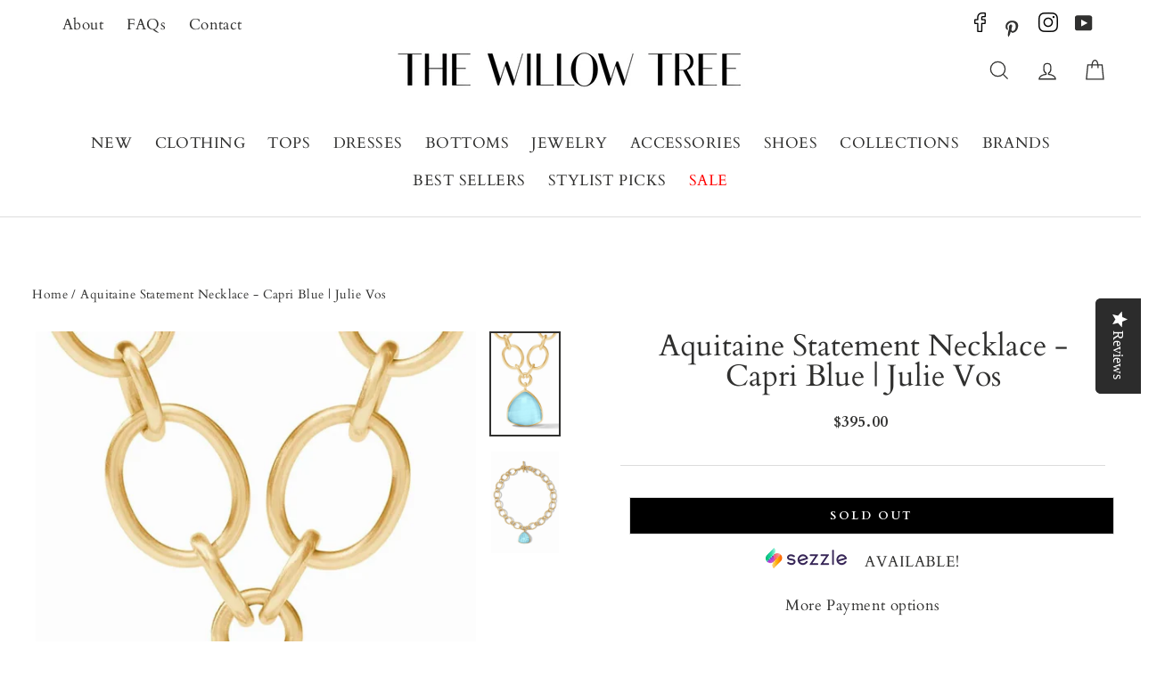

--- FILE ---
content_type: text/html; charset=utf-8
request_url: https://thewillowtree.com/products/aquitaine-statement-necklace-capri-blue
body_size: 75835
content:
<!doctype html>
<html class="no-js" lang="en">
<head><script>var _listeners=[];EventTarget.prototype.addEventListenerBase=EventTarget.prototype.addEventListener,EventTarget.prototype.addEventListener=function(e,t,p){_listeners.push({target:this,type:e,listener:t}),this.addEventListenerBase(e,t,p)},EventTarget.prototype.removeEventListeners=function(e){for(var t=0;t!=_listeners.length;t++){var r=_listeners[t],n=r.target,s=r.type,i=r.listener;n==this&&s==e&&this.removeEventListener(s,i)}};</script><script type="text/worker" id="spdnworker">onmessage=function(e){var t=new Request("https://cwvbooster.kirklandapps.com/optimize/591",{redirect:"follow"});fetch(t).then(e=>e.text()).then(e=>{postMessage(e)})};</script>
<script type="text/javascript">var spdnx=new Worker("data:text/javascript;base64,"+btoa(document.getElementById("spdnworker").textContent));spdnx.onmessage=function(t){var e=document.createElement("script");e.type="text/javascript",e.textContent=t.data,document.head.appendChild(e)},spdnx.postMessage("init");</script>
<script type="text/javascript" data-spdn="1">
const observer=new MutationObserver(mutations=>{mutations.forEach(({addedNodes})=>{addedNodes.forEach(node=>{
if(node.tagName==='SCRIPT'&&node.innerHTML.includes('asyncLoad')){node.type='text/spdnscript'}
if(node.nodeType===1&&node.tagName==='SCRIPT'&&node.innerHTML.includes('hotjar')){node.type='text/spdnscript'}
if(node.nodeType===1&&node.tagName==='SCRIPT'&&node.innerHTML.includes('xklaviyo')){node.type='text/spdnscript'}
if(node.nodeType===1&&node.tagName==='SCRIPT'&&node.innerHTML.includes('recaptcha')){node.type='text/spdnscript'}
if(node.nodeType===1&&node.tagName==='SCRIPT'&&node.src.includes('klaviyo')){node.type='text/spdnscript'}
if(node.nodeType===1&&node.tagName==='SCRIPT'&&node.src.includes('shop.app')){node.type='text/spdnscript'}
if(node.nodeType===1&&node.tagName==='SCRIPT'&&node.src.includes('chat')){node.type='text/spdnscript'}
if(node.nodeType===1&&node.tagName==='SCRIPT'&&node.src.includes('judge.me')){node.type='text/spdnscript'}
if(node.nodeType===1&&node.tagName==='SCRIPT'&&node.innerHTML.includes('gorgias')){node.type='text/spdnscript'}
if(node.nodeType===1&&node.tagName==='SCRIPT'&&node.innerHTML.includes('facebook.net')){node.type='text/spdnscript'}
if(node.nodeType===1&&node.tagName==='SCRIPT'&&node.src.includes('gorgias')){node.type='text/spdnscript'}
if(node.nodeType===1&&node.tagName==='SCRIPT'&&node.src.includes('stripe')){node.type='text/spdnscript'}
if(node.nodeType===1&&node.tagName==='SCRIPT'&&node.src.includes('mem')){node.type='text/spdnscript'}
if(node.nodeType===1&&node.tagName==='SCRIPT'&&node.src.includes('privy')){node.type='text/spdnscript'}
if(node.nodeType===1&&node.tagName==='SCRIPT'&&node.src.includes('incart')){node.type='text/spdnscript'}
if(node.nodeType===1&&node.tagName==='SCRIPT'&&node.src.includes('webui')){node.type='text/spdnscript'}
 if(node.nodeType===1&&node.tagName==='SCRIPT'&&node.innerHTML.includes('gtag')){node.type='text/spdnscript'}
if(node.nodeType===1&&node.tagName==='SCRIPT'&&node.innerHTML.includes('tagmanager')){node.type='text/spdnscript'}
if(node.nodeType===1&&node.tagName==='SCRIPT'&&node.innerHTML.includes('gtm')){node.type='text/spdnscript'}
if(node.nodeType===1&&node.tagName==='SCRIPT'&&node.src.includes('googlet')){node.type='text/spdnscript'}
if(node.tagName==='SCRIPT'&&node.className=='analytics'){node.type='text/spdnscript'} if(node.tagName==='IMG'){node.loading='lazy'}
if(node.tagName==='IFRAME'){node.loading='lazy'}
if(node.id==='svgicon'){node.loading='eager'}
 })})})
var ua = navigator.userAgent.toLowerCase();if ((ua.indexOf('chrome') > -1 || ua.indexOf('firefox') > -1) && window.location.href.indexOf("no-optimization") === -1 && window.location.href.indexOf("cart") === -1 ) {observer.observe(document.documentElement,{childList:true,subtree:true})}</script> 
<!-- Google Tag Manager -->
<script>(function(w,d,s,l,i){w[l]=w[l]||[];w[l].push({'gtm.start':
new Date().getTime(),event:'gtm.js'});var f=d.getElementsByTagName(s)[0],
j=d.createElement(s),dl=l!='dataLayer'?'&l='+l:'';j.async=true;j.src=
'https://www.googletagmanager.com/gtm.js?id='+i+dl;f.parentNode.insertBefore(j,f);
})(window,document,'script','dataLayer','GTM-NPZ7XBR');</script>
<!-- End Google Tag Manager -->
  <meta name="viewport" content="width=device-width,initial-scale=1">

  
  <!-- Pinterest Tag -->
<script>
!function(e){if(!window.pintrk){window.pintrk = function () {
window.pintrk.queue.push(Array.prototype.slice.call(arguments))};var
  n=window.pintrk;n.queue=[],n.version="3.0";var
  t=document.createElement("script");t.async=!0,t.src=e;var
  r=document.getElementsByTagName("script")[0];
  r.parentNode.insertBefore(t,r)}}("https://s.pinimg.com/ct/core.js");
pintrk('load', '2613973289569', {em: '<user_email_address>'});
pintrk('page');
</script>
<noscript>
<img height="1" width="1" style="display:none;" alt=""
  src="https://ct.pinterest.com/v3/?event=init&tid=2613973289569&pd[em]=<hashed_email_address>&noscript=1" />
</noscript>
<!-- end Pinterest Tag -->
  <meta name="p:domain_verify" content="a2b242738db24a5492e010248efd0888"/>
  
  
  <title>Aquitaine Statement Necklace - Capri Blue | Julie Vos
</title><div id="aria-screenreader" style="position:absolute; font-size:1200px; max-width:99vw; max-height:99vh; pointer-events:none; z-index: 99999; color:transparent; overflow:hidden;">skip to content</div><meta name="description" content="A large, eye-catching trillion cut gemstone dangles from a burnished link chain. This necklace from Julie Vos is a beautiful statement piece. 24K gold plate, imported glass, CZ Length: 18.5 / 19.5 inches (adjustable) Closes with toggle">
  
  <meta charset="utf-8">
  <meta http-equiv="X-UA-Compatible" content="IE=edge,chrome=1">
  <meta name="theme-color" content="#dec9bb">
  <link rel="canonical" href="https://thewillowtree.com/products/aquitaine-statement-necklace-capri-blue">
  <meta name="format-detection" content="telephone=no">
  <meta name="google-site-verification" content="O9SebL0hrnvDBvlhIREKm5ivVBz9BfAqeQkufwHB89s" />
  <meta name="msvalidate.01" content="F1C6B2CA48137E40ABA97DE1FD650CED" />
  <meta name="facebook-domain-verification" content="ztedufpdrao6ekumokwzqtrxt2spe0" />
  
  
  

  <!-- AGI: START: Article Schema 1/10/2025 -->
  
  <!--AGI: END: Article Schema 1/10/2025 -->
  
  <!--  Page Speed  -->
  <link rel="preconnect" href="https://instashop.s3.amazonaws.com/js-gz/embed/embed-1.6.6.js?gallery&shop=the-willow-tree-boutique-2.myshopify.com">
  <link rel="dns-prefetch" href="https://instashop.s3.amazonaws.com/js-gz/embed/embed-1.6.6.js?gallery&shop=the-willow-tree-boutique-2.myshopify.com">
  
  <link rel="preconnect" href="https://static.klaviyo.com/onsite/js/klaviyo.js?company_id=Vpf6Nu&shop=the-willow-tree-boutique-2.myshopify.com">
  <link rel="dns-prefetch" href="https://static.klaviyo.com/onsite/js/klaviyo.js?company_id=Vpf6Nu&shop=the-willow-tree-boutique-2.myshopify.com">
  
  <link rel="preconnect" href="https://static.hotjar.com/c/hotjar-1414151.js?sv=6">
  <link rel="dns-prefetch" href="https://static.hotjar.com/c/hotjar-1414151.js?sv=6">
  
  <link rel="preconnect" href="https://www.dwin1.com/19038.js">
  <link rel="dns-prefetch" href="https://www.dwin1.com/19038.js">
  
  <link rel="preconnect" href="https://connect.facebook.net/en_US/fbevents.js">
  <link rel="dns-prefetch" href="https://connect.facebook.net/en_US/fbevents.js">
  
  <link rel="preconnect" href="https://swymv3pro-01.azureedge.net/code/v3/apps.bundle.js?v=3.0.0.19">
  <link rel="dns-prefetch" href="https://swymv3pro-01.azureedge.net/code/v3/apps.bundle.js?v=3.0.0.19">
  
  <link rel="preconnect" href="https://s.pinimg.com/ct/core.js">
  <link rel="dns-prefetch" href="https://s.pinimg.com/ct/core.js">
  
  <link rel="preconnect" href="https://www.google-analytics.com/analytics.js">
  <link rel="dns-prefetch" href="https://www.google-analytics.com/analytics.js">
  
  <link rel="preconnect" href="https://foursixty.com/media/scripts/fs.embed.v2.5.js">
  <link rel="dns-prefetch" href="https://foursixty.com/media/scripts/fs.embed.v2.5.js">
  
  <link rel="preconnect" href="https://app.backinstock.org/widget/31263_1612794557.js?v=5&shop=the-willow-tree-boutique-2.myshopify.com">
  <link rel="dns-prefetch" href="https://app.backinstock.org/widget/31263_1612794557.js?v=5&shop=the-willow-tree-boutique-2.myshopify.com">
  
  <link rel="preconnect" href="https://www.powr.io/">
  <link rel="dns-prefetch" href="https://www.powr.io/">
  
  <link rel="preconnect" href="https://www.shopify.com/">
  <link rel="dns-prefetch" href="https://www.shopify.com/">
  
  <link rel="preconnect" href="https://www.yotpo.com/">
  <link rel="dns-prefetch" href="https://www.yotpo.com/">
  
  <link rel="preconnect" href="https://www.tiktok.com/en/">
  <link rel="dns-prefetch" href="https://www.tiktok.com/en/">
  
  <link rel="preconnect" href="https://www.hotjar.com/">
  <link rel="dns-prefetch" href="https://www.hotjar.com/">
  
  <link rel="preconnect" href="https://www.facebook.com/">
  <link rel="dns-prefetch" href="https://www.facebook.com/">
  
  <link rel="preconnect" href="https://www.google.com/analytics/analytics/">
  <link rel="dns-prefetch" href="https://www.google.com/analytics/analytics/">
  
  <link rel="preconnect" href="https://marketingplatform.google.com/about/tag-manager/">
  <link rel="dns-prefetch" href="https://marketingplatform.google.com/about/tag-manager/">
  
  <link rel="preconnect" href="https://pinterest.com/">
  <link rel="dns-prefetch" href="https://pinterest.com/">
  
  <link rel="preconnect" href="https://www.doubleclickbygoogle.com/">
  <link rel="dns-prefetch" href="https://www.doubleclickbygoogle.com/">
  
  <link rel="preconnect" href="https://aws.amazon.com/s3/">
  <link rel="dns-prefetch" href="https://aws.amazon.com/s3/">
  
  <link rel="preconnect" href="https://developers.google.com/apis-explorer/#p/">
  <link rel="dns-prefetch" href="https://developers.google.com/apis-explorer/#p/">
  
  <link rel="preconnect" href="https://attentivemobile.com/">
  <link rel="dns-prefetch" href="https://attentivemobile.com/">
  
  <link rel="preconnect" href="https://fonts.google.com/">
  <link rel="dns-prefetch" href="https://fonts.google.com/">
<!--  Page Speed  -->

  
  
  
     <link rel="shortcut icon" href="//thewillowtree.com/cdn/shop/files/2_23e012ad-8b24-4d23-9147-b97604a5320c.png?v=1760456956&width=48" />


  <meta property="og:site_name" content="The Willow Tree">
  <meta property="og:url" content="https://thewillowtree.com/products/aquitaine-statement-necklace-capri-blue">
  <meta property="og:title" content="Aquitaine Statement Necklace - Capri Blue | Julie Vos">
  <meta property="og:type" content="product">
  <meta property="og:description" content="A large, eye-catching trillion cut gemstone dangles from a burnished link chain. This necklace from Julie Vos is a beautiful statement piece. 24K gold plate, imported glass, CZ Length: 18.5 / 19.5 inches (adjustable) Closes with toggle"><meta property="og:price:amount" content="395.00">
    <meta property="og:price:currency" content="USD"><meta property="og:image" content="http://thewillowtree.com/cdn/shop/files/MaggieJewelryPics_17_995cf7bd-bf4a-4d05-96e9-bbefa6e727df_1200x630.png?v=1709045924"><meta property="og:image" content="http://thewillowtree.com/cdn/shop/files/MaggieJewelryPics_18_e271d73c-c356-4f23-a5bc-a1d3be094ff8_1200x630.png?v=1709045925">
  <meta property="og:image:secure_url" content="https://thewillowtree.com/cdn/shop/files/MaggieJewelryPics_17_995cf7bd-bf4a-4d05-96e9-bbefa6e727df_1200x630.png?v=1709045924"><meta property="og:image:secure_url" content="https://thewillowtree.com/cdn/shop/files/MaggieJewelryPics_18_e271d73c-c356-4f23-a5bc-a1d3be094ff8_1200x630.png?v=1709045925">
  <meta name="twitter:site" content="@">
  <meta name="twitter:card" content="summary_large_image">
  <meta name="twitter:title" content="Aquitaine Statement Necklace - Capri Blue | Julie Vos">
  <meta name="twitter:description" content="A large, eye-catching trillion cut gemstone dangles from a burnished link chain. This necklace from Julie Vos is a beautiful statement piece. 24K gold plate, imported glass, CZ Length: 18.5 / 19.5 inches (adjustable) Closes with toggle">


<!-- "snippets/booster-seo.liquid" was not rendered, the associated app was uninstalled -->
  <style data-shopify>
  @font-face {
  font-family: Cardo;
  font-weight: 400;
  font-style: normal;
  font-display: swap;
  src: url("//thewillowtree.com/cdn/fonts/cardo/cardo_n4.8d7bdd0369840597cbb62dc8a447619701d8d34a.woff2") format("woff2"),
       url("//thewillowtree.com/cdn/fonts/cardo/cardo_n4.23b63d1eff80cb5da813c4cccb6427058253ce24.woff") format("woff");
}

  @font-face {
  font-family: Cardo;
  font-weight: 400;
  font-style: normal;
  font-display: swap;
  src: url("//thewillowtree.com/cdn/fonts/cardo/cardo_n4.8d7bdd0369840597cbb62dc8a447619701d8d34a.woff2") format("woff2"),
       url("//thewillowtree.com/cdn/fonts/cardo/cardo_n4.23b63d1eff80cb5da813c4cccb6427058253ce24.woff") format("woff");
}


  @font-face {
  font-family: Cardo;
  font-weight: 700;
  font-style: normal;
  font-display: swap;
  src: url("//thewillowtree.com/cdn/fonts/cardo/cardo_n7.d1764502b55968f897125797ed59f6abd5dc8593.woff2") format("woff2"),
       url("//thewillowtree.com/cdn/fonts/cardo/cardo_n7.b5d64d4147ade913d679fed9918dc44cbe8121d2.woff") format("woff");
}

  @font-face {
  font-family: Cardo;
  font-weight: 400;
  font-style: italic;
  font-display: swap;
  src: url("//thewillowtree.com/cdn/fonts/cardo/cardo_i4.0e32d2e32a36e77888e9a063b238f6034ace33a8.woff2") format("woff2"),
       url("//thewillowtree.com/cdn/fonts/cardo/cardo_i4.40eb4278c959c5ae2eecf636849faa186b42d298.woff") format("woff");
}

  
</style>

  <link href="//thewillowtree.com/cdn/shop/t/65/assets/theme.scss.css?v=166845307513855869951758047236" rel="stylesheet" type="text/css" media="all" />
  <noscript><link href="//thewillowtree.com/cdn/shop/t/65/assets/theme.scss.css?v=166845307513855869951758047236" rel="stylesheet" type="text/css" media="all" /></noscript>

  <style data-shopify>
    .collection-item__title {
      font-size: 20.8px;
    }

    @media screen and (min-width: 769px) {
      .collection-item__title {
        font-size: 26px;
      }
    }
  </style>

  <script>
    document.documentElement.className = document.documentElement.className.replace('no-js', 'js');

    window.theme = window.theme || {};
    theme.strings = {
      addToCart: "Add to cart",
      soldOut: "Sold Out",
      unavailable: "Unavailable",
      stockLabel: "[count] in stock",
      savePrice: "Save [saved_amount]",
      cartSavings: "You're saving [savings]",
      cartFreeShipping: "You are eligible for free shipping!",
      cartFreeShippingRemaining: "Spend [remaining_amount] more and get free shipping!",
      cartEmpty: "Your cart is currently empty.",
      cartTermsConfirmation: "You must agree with the terms and conditions of sales to check out"
    };
    theme.settings = {
      dynamicVariantsEnable: false,
      dynamicVariantType: "button",
      cartType: "drawer",
      moneyFormat: "${{amount}}",
  freeShippingThreshold: "100",
      saveType: "dollar",
      recentlyViewedEnabled: false,
      quickView: true,
      themeVersion: "1.5.8"
    };
  </script>

  <script>window.performance && window.performance.mark && window.performance.mark('shopify.content_for_header.start');</script><meta name="google-site-verification" content="a36SyimPfuhl_WH8lgr4wUP6nKjoxjf7yQE52s1Avdo">
<meta name="google-site-verification" content="IYa1vJ0d70aZNFCBUGvUCQ5-8GyvLKiYannComuzsjI">
<meta name="google-site-verification" content="6gaeMPhDm5NbxH4ElomXyRb3aCX2vYhwjKyc0R-6mTc">
<meta name="google-site-verification" content="a36SyimPfuhl_WH8lgr4wUP6nKjoxjf7yQE52s1Avdo">
<meta name="facebook-domain-verification" content="ztedufpdrao6ekumokwzqtrxt2spe0">
<meta id="shopify-digital-wallet" name="shopify-digital-wallet" content="/18088389/digital_wallets/dialog">
<meta name="shopify-checkout-api-token" content="6832d6a20ed65eccec25ba5af2d02fb6">
<meta id="in-context-paypal-metadata" data-shop-id="18088389" data-venmo-supported="false" data-environment="production" data-locale="en_US" data-paypal-v4="true" data-currency="USD">
<link rel="alternate" type="application/json+oembed" href="https://thewillowtree.com/products/aquitaine-statement-necklace-capri-blue.oembed">
<script async="async" src="/checkouts/internal/preloads.js?locale=en-US"></script>
<link rel="preconnect" href="https://shop.app" crossorigin="anonymous">
<script async="async" src="https://shop.app/checkouts/internal/preloads.js?locale=en-US&shop_id=18088389" crossorigin="anonymous"></script>
<script id="apple-pay-shop-capabilities" type="application/json">{"shopId":18088389,"countryCode":"US","currencyCode":"USD","merchantCapabilities":["supports3DS"],"merchantId":"gid:\/\/shopify\/Shop\/18088389","merchantName":"The Willow Tree","requiredBillingContactFields":["postalAddress","email","phone"],"requiredShippingContactFields":["postalAddress","email","phone"],"shippingType":"shipping","supportedNetworks":["visa","masterCard","amex","discover","elo","jcb"],"total":{"type":"pending","label":"The Willow Tree","amount":"1.00"},"shopifyPaymentsEnabled":true,"supportsSubscriptions":true}</script>
<script id="shopify-features" type="application/json">{"accessToken":"6832d6a20ed65eccec25ba5af2d02fb6","betas":["rich-media-storefront-analytics"],"domain":"thewillowtree.com","predictiveSearch":true,"shopId":18088389,"locale":"en"}</script>
<script>var Shopify = Shopify || {};
Shopify.shop = "the-willow-tree-boutique-2.myshopify.com";
Shopify.locale = "en";
Shopify.currency = {"active":"USD","rate":"1.0"};
Shopify.country = "US";
Shopify.theme = {"name":"Impulse 7\/27\/2021 | tolstoy","id":129543733347,"schema_name":"Impulse","schema_version":"1.5.8","theme_store_id":null,"role":"main"};
Shopify.theme.handle = "null";
Shopify.theme.style = {"id":null,"handle":null};
Shopify.cdnHost = "thewillowtree.com/cdn";
Shopify.routes = Shopify.routes || {};
Shopify.routes.root = "/";</script>
<script type="module">!function(o){(o.Shopify=o.Shopify||{}).modules=!0}(window);</script>
<script>!function(o){function n(){var o=[];function n(){o.push(Array.prototype.slice.apply(arguments))}return n.q=o,n}var t=o.Shopify=o.Shopify||{};t.loadFeatures=n(),t.autoloadFeatures=n()}(window);</script>
<script>
  window.ShopifyPay = window.ShopifyPay || {};
  window.ShopifyPay.apiHost = "shop.app\/pay";
  window.ShopifyPay.redirectState = null;
</script>
<script id="shop-js-analytics" type="application/json">{"pageType":"product"}</script>
<script defer="defer" async type="module" src="//thewillowtree.com/cdn/shopifycloud/shop-js/modules/v2/client.init-shop-cart-sync_IZsNAliE.en.esm.js"></script>
<script defer="defer" async type="module" src="//thewillowtree.com/cdn/shopifycloud/shop-js/modules/v2/chunk.common_0OUaOowp.esm.js"></script>
<script type="module">
  await import("//thewillowtree.com/cdn/shopifycloud/shop-js/modules/v2/client.init-shop-cart-sync_IZsNAliE.en.esm.js");
await import("//thewillowtree.com/cdn/shopifycloud/shop-js/modules/v2/chunk.common_0OUaOowp.esm.js");

  window.Shopify.SignInWithShop?.initShopCartSync?.({"fedCMEnabled":true,"windoidEnabled":true});

</script>
<script>
  window.Shopify = window.Shopify || {};
  if (!window.Shopify.featureAssets) window.Shopify.featureAssets = {};
  window.Shopify.featureAssets['shop-js'] = {"shop-cart-sync":["modules/v2/client.shop-cart-sync_DLOhI_0X.en.esm.js","modules/v2/chunk.common_0OUaOowp.esm.js"],"init-fed-cm":["modules/v2/client.init-fed-cm_C6YtU0w6.en.esm.js","modules/v2/chunk.common_0OUaOowp.esm.js"],"shop-button":["modules/v2/client.shop-button_BCMx7GTG.en.esm.js","modules/v2/chunk.common_0OUaOowp.esm.js"],"shop-cash-offers":["modules/v2/client.shop-cash-offers_BT26qb5j.en.esm.js","modules/v2/chunk.common_0OUaOowp.esm.js","modules/v2/chunk.modal_CGo_dVj3.esm.js"],"init-windoid":["modules/v2/client.init-windoid_B9PkRMql.en.esm.js","modules/v2/chunk.common_0OUaOowp.esm.js"],"init-shop-email-lookup-coordinator":["modules/v2/client.init-shop-email-lookup-coordinator_DZkqjsbU.en.esm.js","modules/v2/chunk.common_0OUaOowp.esm.js"],"shop-toast-manager":["modules/v2/client.shop-toast-manager_Di2EnuM7.en.esm.js","modules/v2/chunk.common_0OUaOowp.esm.js"],"shop-login-button":["modules/v2/client.shop-login-button_BtqW_SIO.en.esm.js","modules/v2/chunk.common_0OUaOowp.esm.js","modules/v2/chunk.modal_CGo_dVj3.esm.js"],"avatar":["modules/v2/client.avatar_BTnouDA3.en.esm.js"],"pay-button":["modules/v2/client.pay-button_CWa-C9R1.en.esm.js","modules/v2/chunk.common_0OUaOowp.esm.js"],"init-shop-cart-sync":["modules/v2/client.init-shop-cart-sync_IZsNAliE.en.esm.js","modules/v2/chunk.common_0OUaOowp.esm.js"],"init-customer-accounts":["modules/v2/client.init-customer-accounts_DenGwJTU.en.esm.js","modules/v2/client.shop-login-button_BtqW_SIO.en.esm.js","modules/v2/chunk.common_0OUaOowp.esm.js","modules/v2/chunk.modal_CGo_dVj3.esm.js"],"init-shop-for-new-customer-accounts":["modules/v2/client.init-shop-for-new-customer-accounts_JdHXxpS9.en.esm.js","modules/v2/client.shop-login-button_BtqW_SIO.en.esm.js","modules/v2/chunk.common_0OUaOowp.esm.js","modules/v2/chunk.modal_CGo_dVj3.esm.js"],"init-customer-accounts-sign-up":["modules/v2/client.init-customer-accounts-sign-up_D6__K_p8.en.esm.js","modules/v2/client.shop-login-button_BtqW_SIO.en.esm.js","modules/v2/chunk.common_0OUaOowp.esm.js","modules/v2/chunk.modal_CGo_dVj3.esm.js"],"checkout-modal":["modules/v2/client.checkout-modal_C_ZQDY6s.en.esm.js","modules/v2/chunk.common_0OUaOowp.esm.js","modules/v2/chunk.modal_CGo_dVj3.esm.js"],"shop-follow-button":["modules/v2/client.shop-follow-button_XetIsj8l.en.esm.js","modules/v2/chunk.common_0OUaOowp.esm.js","modules/v2/chunk.modal_CGo_dVj3.esm.js"],"lead-capture":["modules/v2/client.lead-capture_DvA72MRN.en.esm.js","modules/v2/chunk.common_0OUaOowp.esm.js","modules/v2/chunk.modal_CGo_dVj3.esm.js"],"shop-login":["modules/v2/client.shop-login_ClXNxyh6.en.esm.js","modules/v2/chunk.common_0OUaOowp.esm.js","modules/v2/chunk.modal_CGo_dVj3.esm.js"],"payment-terms":["modules/v2/client.payment-terms_CNlwjfZz.en.esm.js","modules/v2/chunk.common_0OUaOowp.esm.js","modules/v2/chunk.modal_CGo_dVj3.esm.js"]};
</script>
<script>(function() {
  var isLoaded = false;
  function asyncLoad() {
    if (isLoaded) return;
    isLoaded = true;
    var urls = ["https:\/\/formbuilder.hulkapps.com\/skeletopapp.js?shop=the-willow-tree-boutique-2.myshopify.com","\/\/staticw2.yotpo.com\/og86uq9zX02FeorIXd7XJKN9KN6tqNZ6Lf2NDuqp\/widget.js?shop=the-willow-tree-boutique-2.myshopify.com","https:\/\/static.affiliatly.com\/shopify\/v3\/shopify.js?affiliatly_code=AF-1046190\u0026s=2\u0026shop=the-willow-tree-boutique-2.myshopify.com","https:\/\/cdn-widgetsrepository.yotpo.com\/v1\/loader\/og86uq9zX02FeorIXd7XJKN9KN6tqNZ6Lf2NDuqp?shop=the-willow-tree-boutique-2.myshopify.com","https:\/\/tools.luckyorange.com\/core\/lo.js?site-id=efba049f\u0026shop=the-willow-tree-boutique-2.myshopify.com","https:\/\/shopify-extension.getredo.com\/main.js?widget_id=bppwpt5ekfjlh22\u0026shop=the-willow-tree-boutique-2.myshopify.com","\/\/searchserverapi1.com\/widgets\/shopify\/init.js?a=4T7F5L1d5S\u0026shop=the-willow-tree-boutique-2.myshopify.com"];
    for (var i = 0; i < urls.length; i++) {
      var s = document.createElement('script');
      s.type = 'text/javascript';
      s.async = true;
      s.src = urls[i];
      var x = document.getElementsByTagName('script')[0];
      x.parentNode.insertBefore(s, x);
    }
  };
  if(window.attachEvent) {
    window.attachEvent('onload', asyncLoad);
  } else {
    window.addEventListener('load', asyncLoad, false);
  }
})();</script>
<script id="__st">var __st={"a":18088389,"offset":-21600,"reqid":"771885ba-5dfd-4a42-b3c9-b6a7189dc101-1768540979","pageurl":"thewillowtree.com\/products\/aquitaine-statement-necklace-capri-blue","u":"ffb38e79664a","p":"product","rtyp":"product","rid":7190020292707};</script>
<script>window.ShopifyPaypalV4VisibilityTracking = true;</script>
<script id="captcha-bootstrap">!function(){'use strict';const t='contact',e='account',n='new_comment',o=[[t,t],['blogs',n],['comments',n],[t,'customer']],c=[[e,'customer_login'],[e,'guest_login'],[e,'recover_customer_password'],[e,'create_customer']],r=t=>t.map((([t,e])=>`form[action*='/${t}']:not([data-nocaptcha='true']) input[name='form_type'][value='${e}']`)).join(','),a=t=>()=>t?[...document.querySelectorAll(t)].map((t=>t.form)):[];function s(){const t=[...o],e=r(t);return a(e)}const i='password',u='form_key',d=['recaptcha-v3-token','g-recaptcha-response','h-captcha-response',i],f=()=>{try{return window.sessionStorage}catch{return}},m='__shopify_v',_=t=>t.elements[u];function p(t,e,n=!1){try{const o=window.sessionStorage,c=JSON.parse(o.getItem(e)),{data:r}=function(t){const{data:e,action:n}=t;return t[m]||n?{data:e,action:n}:{data:t,action:n}}(c);for(const[e,n]of Object.entries(r))t.elements[e]&&(t.elements[e].value=n);n&&o.removeItem(e)}catch(o){console.error('form repopulation failed',{error:o})}}const l='form_type',E='cptcha';function T(t){t.dataset[E]=!0}const w=window,h=w.document,L='Shopify',v='ce_forms',y='captcha';let A=!1;((t,e)=>{const n=(g='f06e6c50-85a8-45c8-87d0-21a2b65856fe',I='https://cdn.shopify.com/shopifycloud/storefront-forms-hcaptcha/ce_storefront_forms_captcha_hcaptcha.v1.5.2.iife.js',D={infoText:'Protected by hCaptcha',privacyText:'Privacy',termsText:'Terms'},(t,e,n)=>{const o=w[L][v],c=o.bindForm;if(c)return c(t,g,e,D).then(n);var r;o.q.push([[t,g,e,D],n]),r=I,A||(h.body.append(Object.assign(h.createElement('script'),{id:'captcha-provider',async:!0,src:r})),A=!0)});var g,I,D;w[L]=w[L]||{},w[L][v]=w[L][v]||{},w[L][v].q=[],w[L][y]=w[L][y]||{},w[L][y].protect=function(t,e){n(t,void 0,e),T(t)},Object.freeze(w[L][y]),function(t,e,n,w,h,L){const[v,y,A,g]=function(t,e,n){const i=e?o:[],u=t?c:[],d=[...i,...u],f=r(d),m=r(i),_=r(d.filter((([t,e])=>n.includes(e))));return[a(f),a(m),a(_),s()]}(w,h,L),I=t=>{const e=t.target;return e instanceof HTMLFormElement?e:e&&e.form},D=t=>v().includes(t);t.addEventListener('submit',(t=>{const e=I(t);if(!e)return;const n=D(e)&&!e.dataset.hcaptchaBound&&!e.dataset.recaptchaBound,o=_(e),c=g().includes(e)&&(!o||!o.value);(n||c)&&t.preventDefault(),c&&!n&&(function(t){try{if(!f())return;!function(t){const e=f();if(!e)return;const n=_(t);if(!n)return;const o=n.value;o&&e.removeItem(o)}(t);const e=Array.from(Array(32),(()=>Math.random().toString(36)[2])).join('');!function(t,e){_(t)||t.append(Object.assign(document.createElement('input'),{type:'hidden',name:u})),t.elements[u].value=e}(t,e),function(t,e){const n=f();if(!n)return;const o=[...t.querySelectorAll(`input[type='${i}']`)].map((({name:t})=>t)),c=[...d,...o],r={};for(const[a,s]of new FormData(t).entries())c.includes(a)||(r[a]=s);n.setItem(e,JSON.stringify({[m]:1,action:t.action,data:r}))}(t,e)}catch(e){console.error('failed to persist form',e)}}(e),e.submit())}));const S=(t,e)=>{t&&!t.dataset[E]&&(n(t,e.some((e=>e===t))),T(t))};for(const o of['focusin','change'])t.addEventListener(o,(t=>{const e=I(t);D(e)&&S(e,y())}));const B=e.get('form_key'),M=e.get(l),P=B&&M;t.addEventListener('DOMContentLoaded',(()=>{const t=y();if(P)for(const e of t)e.elements[l].value===M&&p(e,B);[...new Set([...A(),...v().filter((t=>'true'===t.dataset.shopifyCaptcha))])].forEach((e=>S(e,t)))}))}(h,new URLSearchParams(w.location.search),n,t,e,['guest_login'])})(!0,!0)}();</script>
<script integrity="sha256-4kQ18oKyAcykRKYeNunJcIwy7WH5gtpwJnB7kiuLZ1E=" data-source-attribution="shopify.loadfeatures" defer="defer" src="//thewillowtree.com/cdn/shopifycloud/storefront/assets/storefront/load_feature-a0a9edcb.js" crossorigin="anonymous"></script>
<script crossorigin="anonymous" defer="defer" src="//thewillowtree.com/cdn/shopifycloud/storefront/assets/shopify_pay/storefront-65b4c6d7.js?v=20250812"></script>
<script data-source-attribution="shopify.dynamic_checkout.dynamic.init">var Shopify=Shopify||{};Shopify.PaymentButton=Shopify.PaymentButton||{isStorefrontPortableWallets:!0,init:function(){window.Shopify.PaymentButton.init=function(){};var t=document.createElement("script");t.src="https://thewillowtree.com/cdn/shopifycloud/portable-wallets/latest/portable-wallets.en.js",t.type="module",document.head.appendChild(t)}};
</script>
<script data-source-attribution="shopify.dynamic_checkout.buyer_consent">
  function portableWalletsHideBuyerConsent(e){var t=document.getElementById("shopify-buyer-consent"),n=document.getElementById("shopify-subscription-policy-button");t&&n&&(t.classList.add("hidden"),t.setAttribute("aria-hidden","true"),n.removeEventListener("click",e))}function portableWalletsShowBuyerConsent(e){var t=document.getElementById("shopify-buyer-consent"),n=document.getElementById("shopify-subscription-policy-button");t&&n&&(t.classList.remove("hidden"),t.removeAttribute("aria-hidden"),n.addEventListener("click",e))}window.Shopify?.PaymentButton&&(window.Shopify.PaymentButton.hideBuyerConsent=portableWalletsHideBuyerConsent,window.Shopify.PaymentButton.showBuyerConsent=portableWalletsShowBuyerConsent);
</script>
<script>
  function portableWalletsCleanup(e){e&&e.src&&console.error("Failed to load portable wallets script "+e.src);var t=document.querySelectorAll("shopify-accelerated-checkout .shopify-payment-button__skeleton, shopify-accelerated-checkout-cart .wallet-cart-button__skeleton"),e=document.getElementById("shopify-buyer-consent");for(let e=0;e<t.length;e++)t[e].remove();e&&e.remove()}function portableWalletsNotLoadedAsModule(e){e instanceof ErrorEvent&&"string"==typeof e.message&&e.message.includes("import.meta")&&"string"==typeof e.filename&&e.filename.includes("portable-wallets")&&(window.removeEventListener("error",portableWalletsNotLoadedAsModule),window.Shopify.PaymentButton.failedToLoad=e,"loading"===document.readyState?document.addEventListener("DOMContentLoaded",window.Shopify.PaymentButton.init):window.Shopify.PaymentButton.init())}window.addEventListener("error",portableWalletsNotLoadedAsModule);
</script>

<script type="module" src="https://thewillowtree.com/cdn/shopifycloud/portable-wallets/latest/portable-wallets.en.js" onError="portableWalletsCleanup(this)" crossorigin="anonymous"></script>
<script nomodule>
  document.addEventListener("DOMContentLoaded", portableWalletsCleanup);
</script>

<link id="shopify-accelerated-checkout-styles" rel="stylesheet" media="screen" href="https://thewillowtree.com/cdn/shopifycloud/portable-wallets/latest/accelerated-checkout-backwards-compat.css" crossorigin="anonymous">
<style id="shopify-accelerated-checkout-cart">
        #shopify-buyer-consent {
  margin-top: 1em;
  display: inline-block;
  width: 100%;
}

#shopify-buyer-consent.hidden {
  display: none;
}

#shopify-subscription-policy-button {
  background: none;
  border: none;
  padding: 0;
  text-decoration: underline;
  font-size: inherit;
  cursor: pointer;
}

#shopify-subscription-policy-button::before {
  box-shadow: none;
}

      </style>

<script>window.performance && window.performance.mark && window.performance.mark('shopify.content_for_header.end');</script>
<script>window.BOLD = window.BOLD || {};
    window.BOLD.common = window.BOLD.common || {};
    window.BOLD.common.Shopify = window.BOLD.common.Shopify || {};
    window.BOLD.common.Shopify.shop = {
      domain: 'thewillowtree.com',
      permanent_domain: 'the-willow-tree-boutique-2.myshopify.com',
      url: 'https://thewillowtree.com',
      secure_url: 'https://thewillowtree.com',
      money_format: "${{amount}}",
      currency: "USD"
    };
    window.BOLD.common.Shopify.customer = {
      id: null,
      tags: null,
    };
    window.BOLD.common.Shopify.cart = {"note":null,"attributes":{},"original_total_price":0,"total_price":0,"total_discount":0,"total_weight":0.0,"item_count":0,"items":[],"requires_shipping":false,"currency":"USD","items_subtotal_price":0,"cart_level_discount_applications":[],"checkout_charge_amount":0};
    window.BOLD.common.template = 'product';window.BOLD.common.Shopify.formatMoney = function(money, format) {
        function n(t, e) {
            return "undefined" == typeof t ? e : t
        }
        function r(t, e, r, i) {
            if (e = n(e, 2),
                r = n(r, ","),
                i = n(i, "."),
            isNaN(t) || null == t)
                return 0;
            t = (t / 100).toFixed(e);
            var o = t.split(".")
                , a = o[0].replace(/(\d)(?=(\d\d\d)+(?!\d))/g, "$1" + r)
                , s = o[1] ? i + o[1] : "";
            return a + s
        }
        "string" == typeof money && (money = money.replace(".", ""));
        var i = ""
            , o = /\{\{\s*(\w+)\s*\}\}/
            , a = format || window.BOLD.common.Shopify.shop.money_format || window.Shopify.money_format || "$ {{ amount }}";
        switch (a.match(o)[1]) {
            case "amount":
                i = r(money, 2, ",", ".");
                break;
            case "amount_no_decimals":
                i = r(money, 0, ",", ".");
                break;
            case "amount_with_comma_separator":
                i = r(money, 2, ".", ",");
                break;
            case "amount_no_decimals_with_comma_separator":
                i = r(money, 0, ".", ",");
                break;
            case "amount_with_space_separator":
                i = r(money, 2, " ", ",");
                break;
            case "amount_no_decimals_with_space_separator":
                i = r(money, 0, " ", ",");
                break;
            case "amount_with_apostrophe_separator":
                i = r(money, 2, "'", ".");
                break;
        }
        return a.replace(o, i);
    };
    window.BOLD.common.Shopify.saveProduct = function (handle, product, productData) {
      if (typeof handle === 'string' && typeof window.BOLD.common.Shopify.products[handle] === 'undefined') {
        if (typeof product === 'number') {
          window.BOLD.common.Shopify.handles[product] = handle;
          product = { id: product, product: productData };
        }
        window.BOLD.common.Shopify.products[handle] = product;
      }
    };
    window.BOLD.common.Shopify.saveVariant = function (variant_id, variant) {
      if (typeof variant_id === 'number' && typeof window.BOLD.common.Shopify.variants[variant_id] === 'undefined') {
        window.BOLD.common.Shopify.variants[variant_id] = variant;
      }
    };window.BOLD.common.Shopify.products = window.BOLD.common.Shopify.products || {};
    window.BOLD.common.Shopify.variants = window.BOLD.common.Shopify.variants || {};
    window.BOLD.common.Shopify.handles = window.BOLD.common.Shopify.handles || {};window.BOLD.common.Shopify.handle = "aquitaine-statement-necklace-capri-blue"
window.BOLD.common.Shopify.saveProduct("aquitaine-statement-necklace-capri-blue", 7190020292707, {"id":7190020292707,"title":"Aquitaine Statement Necklace - Capri Blue | Julie Vos","handle":"aquitaine-statement-necklace-capri-blue","description":"\u003cp\u003e\u003cspan data-mce-fragment=\"1\"\u003eA large, eye-catching trillion cut gemstone dangles from a burnished link chain. This necklace from Julie Vos is a beautiful statement piece.\u003c\/span\u003e\u003c\/p\u003e\n\u003cul\u003e\n\u003cli\u003e24K gold plate, imported glass, CZ\u003c\/li\u003e\n\u003cli\u003eLength: 18.5 \/ 19.5 inches (adjustable)\u003c\/li\u003e\n\u003cli\u003eCloses with toggle\u003c\/li\u003e\n\u003c\/ul\u003e","published_at":"2024-02-27T08:59:08-06:00","created_at":"2024-02-23T13:03:25-06:00","vendor":"JULIE VOS","type":"","tags":["Jewelry","Julie Vos","Necklace","Necklaces","New Accessories","Statement Necklaces"],"price":39500,"price_min":39500,"price_max":39500,"available":false,"price_varies":false,"compare_at_price":null,"compare_at_price_min":0,"compare_at_price_max":0,"compare_at_price_varies":false,"variants":[{"id":41315591094371,"title":"Default Title","option1":"Default Title","option2":null,"option3":null,"sku":"N484GICP00","requires_shipping":true,"taxable":true,"featured_image":null,"available":false,"name":"Aquitaine Statement Necklace - Capri Blue | Julie Vos","public_title":null,"options":["Default Title"],"price":39500,"weight":28,"compare_at_price":null,"inventory_quantity":0,"inventory_management":"shopify","inventory_policy":"deny","barcode":"840328622450","requires_selling_plan":false,"selling_plan_allocations":[],"quantity_rule":{"min":1,"max":null,"increment":1}}],"images":["\/\/thewillowtree.com\/cdn\/shop\/files\/MaggieJewelryPics_17_995cf7bd-bf4a-4d05-96e9-bbefa6e727df.png?v=1709045924","\/\/thewillowtree.com\/cdn\/shop\/files\/MaggieJewelryPics_18_e271d73c-c356-4f23-a5bc-a1d3be094ff8.png?v=1709045925"],"featured_image":"\/\/thewillowtree.com\/cdn\/shop\/files\/MaggieJewelryPics_17_995cf7bd-bf4a-4d05-96e9-bbefa6e727df.png?v=1709045924","options":["Title"],"media":[{"alt":null,"id":23361019052131,"position":1,"preview_image":{"aspect_ratio":0.667,"height":900,"width":600,"src":"\/\/thewillowtree.com\/cdn\/shop\/files\/MaggieJewelryPics_17_995cf7bd-bf4a-4d05-96e9-bbefa6e727df.png?v=1709045924"},"aspect_ratio":0.667,"height":900,"media_type":"image","src":"\/\/thewillowtree.com\/cdn\/shop\/files\/MaggieJewelryPics_17_995cf7bd-bf4a-4d05-96e9-bbefa6e727df.png?v=1709045924","width":600},{"alt":null,"id":23361019019363,"position":2,"preview_image":{"aspect_ratio":0.667,"height":900,"width":600,"src":"\/\/thewillowtree.com\/cdn\/shop\/files\/MaggieJewelryPics_18_e271d73c-c356-4f23-a5bc-a1d3be094ff8.png?v=1709045925"},"aspect_ratio":0.667,"height":900,"media_type":"image","src":"\/\/thewillowtree.com\/cdn\/shop\/files\/MaggieJewelryPics_18_e271d73c-c356-4f23-a5bc-a1d3be094ff8.png?v=1709045925","width":600}],"requires_selling_plan":false,"selling_plan_groups":[],"content":"\u003cp\u003e\u003cspan data-mce-fragment=\"1\"\u003eA large, eye-catching trillion cut gemstone dangles from a burnished link chain. This necklace from Julie Vos is a beautiful statement piece.\u003c\/span\u003e\u003c\/p\u003e\n\u003cul\u003e\n\u003cli\u003e24K gold plate, imported glass, CZ\u003c\/li\u003e\n\u003cli\u003eLength: 18.5 \/ 19.5 inches (adjustable)\u003c\/li\u003e\n\u003cli\u003eCloses with toggle\u003c\/li\u003e\n\u003c\/ul\u003e"});window.BOLD.common.Shopify.saveVariant(41315591094371, { variant: {"id":41315591094371,"title":"Default Title","option1":"Default Title","option2":null,"option3":null,"sku":"N484GICP00","requires_shipping":true,"taxable":true,"featured_image":null,"available":false,"name":"Aquitaine Statement Necklace - Capri Blue | Julie Vos","public_title":null,"options":["Default Title"],"price":39500,"weight":28,"compare_at_price":null,"inventory_quantity":0,"inventory_management":"shopify","inventory_policy":"deny","barcode":"840328622450","requires_selling_plan":false,"selling_plan_allocations":[],"quantity_rule":{"min":1,"max":null,"increment":1}}, inventory_quantity: 0, product_id: 7190020292707, product_handle: "aquitaine-statement-necklace-capri-blue", price: 39500, variant_title: "Default Title", group_id: '', csp_metafield: {}});window.BOLD.apps_installed = {"Product Discount":1,"Product Upsell":3} || {};window.BOLD.common.Shopify.metafields = window.BOLD.common.Shopify.metafields || {};window.BOLD.common.Shopify.metafields["bold_rp"] = {};window.BOLD.common.Shopify.metafields["bold_csp_defaults"] = {};</script>
<link href="//cdn.shopify.com/s/files/1/1808/8389/t/5/assets/bold-upsell.css?5668" rel="preload" as="style" onload="this.onload=null;this.rel='stylesheet'" media="all" />
<link href="//cdn.shopify.com/s/files/1/1808/8389/t/5/assets/bold-upsell-custom.css?5668" rel="preload" as="style" onload="this.onload=null;this.rel='stylesheet'" media="all" />
<noscript>
<link href="//thewillowtree.com/cdn/shop/t/65/assets/bold-upsell.css?v=51915886505602322711725911165" rel="stylesheet" type="text/css" media="all" />
<link href="//thewillowtree.com/cdn/shop/t/65/assets/bold-upsell-custom.css?v=150135899998303055901725911164" rel="stylesheet" type="text/css" media="all" />
</noscript><script src="//thewillowtree.com/cdn/shop/t/65/assets/vendor-scripts.js" defer="defer"></script>

  

  <script src="//thewillowtree.com/cdn/shop/t/65/assets/theme.js?v=78249206959510974091725911877" defer="defer"></script><!-- BeginConsistentCartAddon -->  <script>    Shopify.customer_logged_in = false ;  Shopify.customer_email = "" ;  Shopify.log_uuids = true;    </script>  <!-- EndConsistentCartAddon -->












<!-- BeginShopPopAddon --><script>  Shopify.shopPopSettings = {"proof_enabled":false,"proof_show_add_to_cart":false,"proof_mobile_enabled":true,"proof_mobile_position":"Bottom","proof_desktop_position":"Bottom Left","proof_show_on_product_page":false,"proof_hide_notification_after":30,"proof_display_time":5,"proof_interval_time":5,"proof_order_random":false,"proof_fetch_count":30,"proof_cycle":true,"proof_anonymize":true,"proof_anonymize_text":null,"proof_hours_before_obscure":48,"proof_sequential":true,"proof_top":10,"proof_left":10,"proof_right":10,"proof_bottom":10,"proof_background_color":"#ffffff","proof_font_color":"#000000","proof_custom_css":null,"proof_border_radius":8,"proof_first_interval_time":1,"proof_locale":"en"};</script><!-- EndShopPopAddon -->

  <!-- Hotjar Tracking Code for www.thewillowtree.com -->
<script>
    (function (c, s, q, u, a, r, e) {
        c.hj=c.hj||function(){(c.hj.q=c.hj.q||[]).push(arguments)};
        c._hjSettings = { hjid: a };
        r = s.getElementsByTagName('head')[0];
        e = s.createElement('script');
        e.async = true;
        e.src = q + c._hjSettings.hjid + u;
        r.appendChild(e);
    })(window, document, 'https://static.hj.contentsquare.net/c/csq-', '.js', 5349199);
</script>

<!--StartCartCartCustomCode-->
                      
                      <!-- Abandoned Cart Information -->
                      <div id="care-cart-customer-information" style="display:none">
                        {"id":"", "email":"","default_address":null,"first_name":"","last_name":"","name":"" }
                      </div>
                      <!-- Abandoned Cart Information -->
                      
                      <!--  ShopInformation -->
                      <div id="care-cart-shop-information" style="display:none">
                        {"domain":"the-willow-tree-boutique-2.myshopify.com" }
                      </div>
                      <!--  ShopInformation -->
                      
                      <!--EndCareCartCustomCode-->
  
  
  
  <!-- Start Google remarketing code -->
 

<!-- End Google remarketing code --> 
 

                         


<script id="sca_fg_cart_ShowGiftAsProductTemplate" type="text/template">
  
  <div class="item not-sca-qv" id="sca-freegift-{{productID}}">
    <a class="close_box" style="display: none;position: absolute;top:5px;right: 10px;font-size: 22px;font-weight: bold;cursor: pointer;text-decoration:none;color: #aaa;">×</a>
    <a href="{{ shop.url }}/products/{{productHandle}}" target="_blank"><img style="margin-left: auto; margin-right: auto; width: 50%;" class="lazyOwl" data-src="{{productImageURL}}"></a>
    <div class="sca-product-shop">
      <div class="review-summary3">
        <div class="yotpo bottomLine" style="text-align:center"
          data-product-id="{{productID}}"
          data-product-models="{{productID}}"
          data-name="{{productTitle}}"
          data-url="/products/{{productHandle}}">
        </div>
      </div>
      <div class="f-fix"><span class="sca-product-title" style="white-space: nowrap;color:#000;{{showfgTitle}}">{{productTitle}}</span>
          <div id="product-variants-{{productID}}">
            <div class="sca-price" id="price-field-{{productID}}">
              <span class="sca-old-price">{{variant_compare_at_price}}</span>
              <span class="sca-special-price">{{variant_price}}</span>
            </div>
            <div id="stay-content-sca-freegift-{{productID}}" class="sca-fg-cart-item">
              <a class="close_box" style="display: none;position: absolute;top:5px;right: 10px;font-size: 22px;font-weight: bold;cursor: pointer;text-decoration:none;color: #aaa;">×</a>
              <select id="product-select-{{productID}}" name="id" style="display: none">
                {{optionVariantData}}
              </select>
            </div>
          </div>
          <button type='button' id="sca-btn-select-{{productID}}" class="sca-button" onclick="onclickSelect_{{productID}}();"><span>{{SelectButton}}</span></button>
          <button type='button' id="sca-btn-{{productID}}" class="sca-button" style="display: none"><span>{{AddToCartButton}}</span></button>
      </div>
    </div>
  </div>
  
</script>
<script id = "sca_fg_cart_ShowGiftAsProductScriptTemplate" type="text/template">
  
    var selectCallback_{{productID}}=function(t,a){if(t?(t.available?(SECOMAPP.jQuery("#sca-btn-{{productID}}").removeClass("disabled").removeAttr("disabled").html("<span>{{AddToCartButton}}</span>").fadeTo(200,1),SECOMAPP.jQuery("#sca-btn-{{productID}}").unbind("click"),SECOMAPP.jQuery("#sca-btn-{{productID}}").click(SECOMAPP.jQuery.proxy(function(){SECOMAPP.addGiftToCart(t.id,1)},t))):SECOMAPP.jQuery("#sca-btn-{{productID}}").html("<span>{{UnavailableButton}}</span>").addClass("disabled").attr("disabled","disabled").fadeTo(200,.5),t.compare_at_price>t.price?SECOMAPP.jQuery("#price-field-{{productID}}").html("<span class='sca-old-price'>"+SECOMAPP.formatMoney(t.compare_at_price)+"</span>&nbsp;<s class='sca-special-price'>"+SECOMAPP.formatMoney(t.price)+"</s>"):SECOMAPP.jQuery("#price-field-{{productID}}").html("<span class='sca-special-price'>"+SECOMAPP.formatMoney(t.price)+"</span>")):SECOMAPP.jQuery("#sca-btn-{{productID}}").html("<span>{{UnavailableButton}}</span>").addClass("disabled").attr("disabled","disabled").fadeTo(200,.5),t&&t.featured_image){var e=SECOMAPP.jQuery("#sca-freegift-{{productID}} img"),_=t.featured_image,c=e[0];Shopify.Image.switchImage(_,c,function(t,a,e){SECOMAPP.jQuery(e).parents("a").attr("href",t),SECOMAPP.jQuery(e).attr("src",t)})}},onclickSelect_{{productID}}=function(t){SECOMAPP.jQuery.getJSON("/products/{{productHandle}}.js",{_:(new Date).getTime()},function(t){SECOMAPP.jQuery(".owl-item #sca-freegift-{{productID}} span.sca-product-title").html(t.title);var e=[];SECOMAPP.jQuery.each(t.options,function(t,a){e[t]=a.name}),t.options=e;for(var a={{variantsGiftList}},_={{mainVariantsList}},c=t.variants.length-1;-1<c;c--)a.indexOf(t.variants[c].id)<0&&_.indexOf(t.variants[c].id)<0&&t.variants.splice(c,1);for(var o=_.length-1;-1<o;o--){var i=a[o],r=_[o],n=-1,s=-1;for(c=t.variants.length-1;-1<c;c--)t.variants[c].id==i?n=c:t.variants[c].id==r&&(s=c);-1<n&&-1<s&n!==s?("undefined"!=typeof SECOMAPP&&void 0!==SECOMAPP.fgsettings&&!0===SECOMAPP.fgsettings.sca_sync_gift&&void 0!==SECOMAPP.fgsettings.sca_fg_gift_variant_quantity_format&&"equal_original_inventory"===SECOMAPP.fgsettings.sca_fg_gift_variant_quantity_format&&(t.variants[n].available=t.variants[s].available,t.variants[n].inventory_management=t.variants[s].inventory_management),t.variants[n].option1=t.variants[s].option1,t.variants[n].options[0].name=t.variants[s].options[0].name,t.variants[n].options[1]&&(t.variants[n].options[1].name=t.variants[s].options[1].name,t.variants[n].option2=t.variants[s].option2),t.variants[n].options[2]&&(t.variants[n].options[2].name=t.variants[s].options[2].name,t.variants[n].option3=t.variants[s].option3),t.variants[n].title=t.variants[s].title,t.variants[n].name=t.variants[s].name,t.variants[n].public_title=t.variants[s].public_title,t.variants.splice(s,1)):(t.variants[s].id=i,t.variants[s].compare_at_price||(t.variants[s].compare_at_price=t.variants[s].price),t.variants[s].price=SECOMAPP.fgdata.giftid_price_mapping[i])}SECOMAPP.jQuery("#sca-btn-select-{{productID}}").hide(),SECOMAPP.jQuery("#product-select-{{productID}}").show(),SECOMAPP.jQuery("#sca-btn-{{productID}}").show(),SECOMAPP.jQuery("#stay-content-sca-freegift-{{productID}} .close_box").show(),SECOMAPP.jQuery("#stay-content-sca-freegift-{{productID}} .close_box").click(function(){SECOMAPP.jQuery("#stay-content-sca-freegift-{{productID}}").hide(),SECOMAPP.jQuery("#sca-btn-{{productID}}").hide(),SECOMAPP.jQuery("#sca-btn-select-{{productID}}").show()}),onclickSelect_{{productID}}=function(){SECOMAPP.jQuery("#stay-content-sca-freegift-{{productID}}").show(),SECOMAPP.jQuery("#sca-btn-{{productID}}").show(),SECOMAPP.jQuery("#sca-btn-select-{{productID}}").hide()},1==t.variants.length?(-1!==t.variants[0].title.indexOf("Default")&&SECOMAPP.jQuery("#sca-freegift-{{productID}} .selector-wrapper").hide(),1==t.variants[0].available&&(SECOMAPP.jQuery("#sca-btn-{{productID}}").show(),SECOMAPP.jQuery("#sca-btn-select-{{productID}}").hide(),SECOMAPP.jQuery("#sca-btn-{{productID}}").removeClass("disabled").removeAttr("disabled").html("<span>{{AddToCartButton}}</span>").fadeTo(200,1),SECOMAPP.jQuery("#sca-btn-{{productID}}").unbind("click"),SECOMAPP.jQuery("#sca-btn-{{productID}}").click(SECOMAPP.jQuery.proxy(function(){SECOMAPP.addGiftToCart(t.variants[0].id,1)},t)))):(new Shopify.OptionSelectors("product-select-{{productID}}",{product:t,onVariantSelected:selectCallback_{{productID}},enableHistoryState:!0}),SECOMAPP.jQuery("#stay-content-sca-freegift-{{productID}}").show(),SECOMAPP.jQuery("#stay-content-sca-freegift-{{productID}}").focus())})};1=={{variantsGiftList}}.length&&onclickSelect_{{productID}}();
  
</script>

<script id="sca_fg_cart_ShowGiftAsVariantTemplate" type="text/template">
  
  <div class="item not-sca-qv" id="sca-freegift-{{variantID}}">
    <a href="{{ shop.url }}/products/{{productHandle}}?variant={{originalVariantID}}" target="_blank"><img style="margin-left: auto; margin-right: auto; width: 50%;" class="lazyOwl" data-src="{{variantImageURL}}"></a>
    <div class="sca-product-shop">
      <div class="review-summary3">
        <div class="yotpo bottomLine" style="text-align:center"
          data-product-id="{{productID}}"
          data-product-models="{{productID}}"
          data-name="{{productTitle}}"
          data-url="/products/{{productHandle}}">
        </div>
      </div>
      <div class="f-fix">
        <span class="sca-product-title" style="white-space: nowrap;color:#000;">{{variantTitle}}</span>
        <div class="sca-price">
          <span class="sca-old-price">{{variant_compare_at_price}}</span>
          <span class="sca-special-price">{{variant_price}}</span>
        </div>
        <button type="button" id="sca-btn{{variantID}}" class="sca-button" onclick="SECOMAPP.addGiftToCart({{variantID}},1);">
          <span>{{AddToCartButton}}</span>
        </button>
      </div>
    </div>
  </div>
  
</script>

<script id="sca_fg_prod_GiftList" type="text/template">
  
  <a style="text-decoration: none !important" id ="{{giftShowID}}" class="product-image freegif-product-image freegift-info-{{giftShowID}}"
     title="{{ shop.url }}{{giftTitle}}" href="{{ shop.url }}/products/{{productsHandle}}">
    <img class="not-sca-qv" src="{{giftImgUrl}}" alt="{{giftTitle}}" />
  </a>
  
</script>

<script id="sca_fg_prod_Gift_PopupDetail" type="text/template">
  
  <div class="sca-fg-item fg-info-{{giftShowID}}" style="display:none;z-index:2147483647;">
    <div class="sca-fg-item-options">
      <div class="sca-fg-item-option-title">
        <em>{{freegiftRuleName}}</em>
      </div>
      <div class="sca-fg-item-option-ct">
        <!--        <div class="sca-fg-image-item">
                        <img src="{{giftImgUrl}}" /> -->
        <div class="sca-fg-item-name">
          <a href="#">{{giftTitle}}</a>
        </div>
        <!--        </div> -->
      </div>
    </div>
  </div>
  
</script>

<script id="sca_fg_ajax_GiftListPopup" type="text/template">
  
  <div id="freegift_popup" class="mfp-hide">
    <div id="sca-fg-owl-carousel">
      <div id="freegift_cart_container" class="sca-fg-cart-container" style="display: none;">
        <div id="freegift_message" class="owl-carousel"></div>
      </div>
      <div id="sca-fg-slider-cart" style="display: none;">
        <div class="sca-fg-cart-title">
          <strong>{{popupTitle}}</strong>
        </div>
        <div id="sca_freegift_list" class="owl-carousel"></div>
      </div>
    </div>
  </div>
  
</script>

<script id="sca_fg_checkout_confirm_popup" type="text/template">
    
         <div class='sca-fg-checkout-confirm-popup' style='font-family: "Myriad","Cardo","Big Caslon","Bodoni MT",Georgia,serif; position: relative;background: #FFF;padding: 20px 20px 50px 20px;width: auto;max-width: 500px;margin: 20px auto;'>
             <h2 style='font-family: "Oswald","Cardo","Big Caslon","Bodoni MT",Georgia,serif;'>YOU CAN STILL ADD MORE!</h2>
             <p>You get 1 free item with every product purchased. It looks like you can still add more free item(s) to your cart. What would you like to do?</p>
             <p class='sca-fg-checkout-confirm-buttons' style='float: right;'>
                 <a class='btn popup-modal-dismiss action_button add_to_cart' href='#' style='width: 200px !important;margin-right: 20px;'>ADD MORE</a>
                 <a class='btn checkout__button continue-checkout action_button add_to_cart' href='/checkout' style='width: 200px !important;'>CHECKOUT</a>
             </p>
         </div>
    
</script>



<link href="//cdn.shopify.com/s/files/1/1808/8389/t/5/assets/sca.freegift.css?5668" rel="preload" as="style" onload="this.onload=null;this.rel='stylesheet'" media="all" />
<noscript>
	<link href="//thewillowtree.com/cdn/shop/t/65/assets/sca.freegift.css?v=95952017956023990191725911712" rel="stylesheet" type="text/css" media="all" />
</noscript>
<script src="//thewillowtree.com/cdn/shopifycloud/storefront/assets/themes_support/option_selection-b017cd28.js" type="text/javascript"></script>
<script data-cfasync="false">
    Shopify.money_format = "${{amount}}";
    //enable checking free gifts condition when checkout clicked
    if ((typeof SECOMAPP) === 'undefined') { window.SECOMAPP = {}; };
    SECOMAPP.enableOverrideCheckout = true;
    //    SECOMAPP.preStopAppCallback = function(cart){
    //        if(typeof yotpo!=='undefined' && typeof yotpo.initWidgets==='function'){
    //            yotpo.initWidgets();
    //        }
    //    }
</script>
<script type="text/javascript">(function(){if(typeof SECOMAPP==="undefined"){SECOMAPP={}};if(typeof Shopify==="undefined"){Shopify={}};SECOMAPP.fg_ver=1572034204;SECOMAPP.fg_scriptfile="freegifts_20191021.min.js";SECOMAPP.gifts_list_avai={"31013163303011":true,"31013163335779":true,"31013163368547":true,"31013163401315":true,"31013163532387":true,"31013163565155":true,"31013163597923":true,"31013163630691":true,"31013164679267":true,"31013164777571":true,"31013164843107":true,"31013164974179":true,"31013166874723":true,"31013166907491":true,"31013166940259":true,"31013166973027":true,"31013167005795":true,"31013167104099":true,"31013167136867":true,"31013167169635":true,"31013167202403":true,"31013167235171":true};})();</script>

<script data-cfasync="false" type="text/javascript">
  /* Smart Ecommerce App (SEA Inc)
  * http://www.secomapp.com
  * Do not reuse those source codes if don't have permission of us.
  * */
  
  
  (function(){if(!Array.isArray){Array.isArray=function(e){return Object.prototype.toString.call(e)==="[object Array]"}}"function"!==typeof Object.create&&(Object.create=function(e){function t(){}t.prototype=e;return new t});if(!Object.keys){Object.keys=function(e){var t=[],r;for(r in e){if(Object.prototype.hasOwnProperty.call(e,r)){t.push(r)}}return t}}if(!String.prototype.endsWith){Object.defineProperty(String.prototype,"endsWith",{value:function(e,t){var r=this.toString();if(t===undefined||t>r.length){t=r.length}t-=e.length;var i=r.indexOf(e,t);return i!==-1&&i===t},writable:true,enumerable:true,configurable:true})}if(!Array.prototype.indexOf){Array.prototype.indexOf=function(e,t){var r;if(this==null){throw new TypeError('"this" is null or not defined')}var i=Object(this);var n=i.length>>>0;if(n===0){return-1}var o=+t||0;if(Math.abs(o)===Infinity){o=0}if(o>=n){return-1}r=Math.max(o>=0?o:n-Math.abs(o),0);while(r<n){if(r in i&&i[r]===e){return r}r++}return-1}}if(!Array.prototype.forEach){Array.prototype.forEach=function(e,t){var r,i;if(this==null){throw new TypeError(" this is null or not defined")}var n=Object(this);var o=n.length>>>0;if(typeof e!=="function"){throw new TypeError(e+" is not a function")}if(arguments.length>1){r=t}i=0;while(i<o){var a;if(i in n){a=n[i];e.call(r,a,i,n)}i++}}}console=console||{};console.log=console.log||function(){};if(typeof Shopify==="undefined"){Shopify={}}if(typeof Shopify.onError!=="function"){Shopify.onError=function(){}}if(typeof SECOMAPP==="undefined"){SECOMAPP={}}SECOMAPP.removeGiftsVariant=function(e){setTimeout(function(){try{e("select option").not(".sca-fg-cart-item select option").filter(function(){var t=e(this).val();var r=e(this).text();if(r.indexOf(" - ")!==-1){r=r.slice(0,r.indexOf(" - "))}var i=[];if(r.indexOf(" / ")!==-1){i=r.split(" / ");r=i[i.length-1]}if(typeof SECOMAPP.gifts_list_avai!=="undefined"&&typeof SECOMAPP.gifts_list_avai[t]!=="undefined"||r.endsWith("% off)")){e(this).parent("select").find("option").not(".sca-fg-cart-item select option").filter(function(){var i=e(this).val();var n=e(this).text();return n.endsWith(r)||i==t}).remove();e(".dropdown *,ul li,label,div").filter(function(){var i=e(this).html(),n=e(this).data("value");return i&&i.endsWith(r)||n==t}).remove();return true}return false})}catch(e){console.log(e)}},500)};SECOMAPP.formatMoney=function(e,t){if(typeof e=="string"){e=e.replace(".","")}var r="";var i=typeof Shopify!=="undefined"&&typeof Shopify.money_format!=="undefined"?Shopify.money_format:"{{amount}}";var n=/\{\{\s*(\w+)\s*\}\}/;var o=t||(typeof this.fgsettings.sca_currency_format==="string"&&this.fgsettings.sca_currency_format.indexOf("amount")>-1?this.fgsettings.sca_currency_format:null)||i;if(o.indexOf("amount_no_decimals_no_comma_separator")<0&&o.indexOf("amount_no_comma_separator_up_cents")<0&&o.indexOf("amount_up_cents")<0&&typeof Shopify.formatMoney==="function"){return Shopify.formatMoney(e,o)}function a(e,t){return typeof e=="undefined"?t:e}function f(e,t,r,i,n,o){t=a(t,2);r=a(r,",");i=a(i,".");if(isNaN(e)||e==null){return 0}e=(e/100).toFixed(t);var f=e.split("."),c=f[0].replace(/(\d)(?=(\d\d\d)+(?!\d))/g,"$1"+r),s=f[1]?!n||!o?i+f[1]:n+f[1]+o:"";return c+s}switch(o.match(n)[1]){case"amount":r=f(e,2);break;case"amount_no_decimals":r=f(e,0);break;case"amount_with_comma_separator":r=f(e,2,",",".");break;case"amount_no_decimals_with_comma_separator":r=f(e,0,",",".");break;case"amount_no_decimals_no_comma_separator":r=f(e,0,"","");break;case"amount_up_cents":r=f(e,2,",","","<sup>","</sup>");break;case"amount_no_comma_separator_up_cents":r=f(e,2,"","","<sup>","</sup>");break}return o.replace(n,r)};SECOMAPP.setCookie=function(e,t,r,i,n){var o=new Date;o.setTime(o.getTime()+r*24*60*60*1e3+i*60*1e3);var a="expires="+o.toUTCString();document.cookie=e+"="+t+";"+a+(n?";path="+n:";path=/")};SECOMAPP.deleteCookie=function(e,t){document.cookie=e+"=; expires=Thu, 01 Jan 1970 00:00:00 UTC; "+(t?";path="+t:";path=/")};SECOMAPP.getCookie=function(e){var t=e+"=";var r=document.cookie.split(";");for(var i=0;i<r.length;i++){var n=r[i];while(n.charAt(0)==" ")n=n.substring(1);if(n.indexOf(t)==0)return n.substring(t.length,n.length)}return""};SECOMAPP.getQueryString=function(){var e={};var t=window.location.search.substring(1);var r=t.split("&");for(var i=0;i<r.length;i++){var n=r[i].split("=");if(typeof e[n[0]]==="undefined"){e[n[0]]=decodeURIComponent(n[1])}else if(typeof e[n[0]]==="string"){var o=[e[n[0]],decodeURIComponent(n[1])];e[n[0]]=o}else{e[n[0]].push(decodeURIComponent(n[1]))}}return e};SECOMAPP.freegifts_product_json=function(e){if(e){for(var t=0;t<e.options.length;t++)if(typeof e.options[t]!=="undefined"&&typeof e.options[t].values!=="undefined"){var r=e.options[t];for(var i=0;i<r.values.length;i++)(r.values[i].endsWith("(Freegifts)")||r.values[i].endsWith("% off)"))&&(r.values.splice(i,1),i--)}for(var n=function(e){for(var t in e)if(e.hasOwnProperty(t))return!1;return!0},o=e.price,a=e.price_max,f=e.price_min,c=e.compare_at_price,s=e.compare_at_price_max,p=e.compare_at_price_min,t=0;t<e.variants.length;t++){var i=e.variants[t],u=i.option3?i.option3:i.option2?i.option2:i.option1;"undefined"!=typeof SECOMAPP&&"undefined"!=typeof SECOMAPP.gifts_list_avai&&!n(SECOMAPP.gifts_list_avai)&&"undefined"!=typeof SECOMAPP.gifts_list_avai[i.id]||u.endsWith("(Freegifts)")||u.endsWith("% off)")?(e.variants.splice(t,1),t-=1):(a>=i.price&&(a=i.price,o=i.price),f<=i.price&&(f=i.price),i.compare_at_price&&(s>=i.compare_at_price&&(s=i.compare_at_price,c=i.compare_at_price),p<=i.compare_at_price&&(p=i.compare_at_price)),1==i.available&&(e.available=!0))}e.price=o,e.price_max=f,e.price_min=a,e.compare_at_price=c,e.compare_at_price_max=p,e.compare_at_price_min=s,e.price_varies=f>a?!0:!1,e.compare_at_price_varies=p>s?!0:!1}return e};SECOMAPP.fg_codes=[];if(SECOMAPP.getCookie("sca_fg_codes")!==""){SECOMAPP.fg_codes=JSON.parse(SECOMAPP.getCookie("sca_fg_codes"))}var e=SECOMAPP.getQueryString();if(e["freegifts_code"]&&SECOMAPP.fg_codes.indexOf(e["freegifts_code"])===-1){if(typeof SECOMAPP.activateOnlyOnePromoCode!=="undefined"&&SECOMAPP.activateOnlyOnePromoCode===true){SECOMAPP.fg_codes=[]}SECOMAPP.fg_codes.push(e["freegifts_code"]);SECOMAPP.setCookie("sca_fg_codes",JSON.stringify(SECOMAPP.fg_codes))}})();
  
  ;SECOMAPP.customer={};SECOMAPP.customer.orders=[];SECOMAPP.customer.freegifts=[];;SECOMAPP.customer.email=null;SECOMAPP.customer.first_name=null;SECOMAPP.customer.last_name=null;SECOMAPP.customer.tags=null;SECOMAPP.customer.orders_count=null;SECOMAPP.customer.total_spent=null;
</script>

<script src="//staticxx.s3.amazonaws.com/aio_stats_lib_v1.min.js?v=1.0"></script>

<script src="https://www.dwin1.com/19038.js" type="text/javascript" defer="defer"></script>
  
<script type="text/javascript">
(function e(){var e=document.createElement("script");e.type="text/javascript",e.async=true,e.src="//staticw2.yotpo.com/og86uq9zX02FeorIXd7XJKN9KN6tqNZ6Lf2NDuqp/widget.js";var t=document.getElementsByTagName("script")[0];t.parentNode.insertBefore(e,t)})();
</script> 
  
  <script>
    !function (w, d, t) {
      w.TiktokAnalyticsObject=t;var ttq=w[t]=w[t]||[];ttq.methods=["page","track","identify","instances","debug","on","off","once","ready","alias","group","enableCookie","disableCookie"],ttq.setAndDefer=function(t,e){t[e]=function(){t.push([e].concat(Array.prototype.slice.call(arguments,0)))}};for(var i=0;i<ttq.methods.length;i++)ttq.setAndDefer(ttq,ttq.methods[i]);ttq.instance=function(t){for(var e=ttq._i[t]||[],n=0;n<ttq.methods.length;n++)ttq.setAndDefer(e,ttq.methods[n]);return e},ttq.load=function(e,n){var i="https://analytics.tiktok.com/i18n/pixel/events.js";ttq._i=ttq._i||{},ttq._i[e]=[],ttq._i[e]._u=i,ttq._t=ttq._t||{},ttq._t[e]=+new Date,ttq._o=ttq._o||{},ttq._o[e]=n||{};var o=document.createElement("script");o.type="text/javascript",o.async=!0,o.src=i+"?sdkid="+e+"&lib="+t;var a=document.getElementsByTagName("script")[0];a.parentNode.insertBefore(o,a)};


      ttq.load('C1JMBQK8PMMOGUUNJ7A0');
      ttq.page();
    }(window, document, 'ttq');
  </script>

<!--begin-boost-pfs-filter-css-->
  
<!--end-boost-pfs-filter-css-->



  <script src="https://cdn-widgetsrepository.yotpo.com/v1/loader/og86uq9zX02FeorIXd7XJKN9KN6tqNZ6Lf2NDuqp" async></script>





            <!-- giftbox-script -->
            <script src="//thewillowtree.com/cdn/shop/t/65/assets/giftbox-config.js?v=111603181540343972631725911352" type="text/javascript"></script>
            <!-- / giftbox-script -->
            

<!-- HC - Complete the look - 22 Apr '22 -->
<link href="//thewillowtree.com/cdn/shop/t/65/assets/hc-custom.css?v=165453674201236791321725911412" rel="stylesheet" type="text/css" media="all" />

<!-- AGI: START: Adding Scroll Bar for Brands tab on the menu 03/28/2025 -->
<link href="//thewillowtree.com/cdn/shop/t/65/assets/scrollbar-brands-menu.css?v=23953208040967063381743138675" rel="stylesheet" type="text/css" media="all" />
<!-- AGI: END: Adding Scroll Bar for Brands tab on the menu 03/28/2025 -->  
  










<script async src="https://assets.apphero.co/script_tags/62108_264812.js"></script><!-- BEGIN app block: shopify://apps/hotjar-install/blocks/global-api-events/2903e4ea-7615-463e-8b60-582f487dac4f --><script>
console.log('[Hotjar Install] Event Tracking Loaded');

window.hjCustomerData = null;

</script>

<!-- END app block --><!-- BEGIN app block: shopify://apps/redo/blocks/redo_app_embed/c613644b-6df4-4d11-b336-43a5c06745a1 --><!-- BEGIN app snippet: env -->

<script>
  if (typeof process === "undefined") {
    process = {};
  }
  process.env ??= {};
  process.env.AMPLITUDE_API_KEY = "b5eacb35b49c693d959231826b35f7ca";
  process.env.IPIFY_API_KEY = "at_S8q5xe1hwi5jKf6CSb4V661KXTKK2";
  process.env.REDO_API_URL = "https://shopify-cdn.getredo.com";
  process.env.REDO_CHAT_WIDGET_URL = "https://chat-widget.getredo.com";
  process.env.REDO_SHOPIFY_SERVER_URL = "https://shopify-server.getredo.com";

  if (typeof redoStorefront === "undefined") {
    redoStorefront = {};
  }
  redoStorefront.env ??= {};
  redoStorefront.env.AMPLITUDE_API_KEY = "b5eacb35b49c693d959231826b35f7ca";
  redoStorefront.env.IPIFY_API_KEY = "at_S8q5xe1hwi5jKf6CSb4V661KXTKK2";
  redoStorefront.env.REDO_API_URL = "https://shopify-cdn.getredo.com";
  redoStorefront.env.REDO_CHAT_WIDGET_URL = "https://chat-widget.getredo.com";
  redoStorefront.env.REDO_SHOPIFY_SERVER_URL = "https://shopify-server.getredo.com";
</script>
<!-- END app snippet -->
<script>
  const parts = navigator.userAgent.split(" ").map(part => btoa(part)).join("").replace(/=/g, "").toLowerCase();
  if (!parts.includes("2hyb21lluxpz2h0ag91c2") && !parts.includes("w90bwzwcg93zxikdiwmjipk")) {
    const script = document.createElement("script");
    script.async = true;
    script.src = "https://cdn.shopify.com/extensions/019bc523-bb0f-7530-943e-ff7d44d138f4/redo-v1.137100/assets/main.js";
    document.head.appendChild(script);
  }
</script>

<!-- END app block --><!-- BEGIN app block: shopify://apps/triplewhale/blocks/triple_pixel_snippet/483d496b-3f1a-4609-aea7-8eee3b6b7a2a --><link rel='preconnect dns-prefetch' href='https://api.config-security.com/' crossorigin />
<link rel='preconnect dns-prefetch' href='https://conf.config-security.com/' crossorigin />
<script>
/* >> TriplePixel :: start*/
window.TriplePixelData={TripleName:"the-willow-tree-boutique-2.myshopify.com",ver:"2.16",plat:"SHOPIFY",isHeadless:false,src:'SHOPIFY_EXT',product:{id:"7190020292707",name:`Aquitaine Statement Necklace - Capri Blue | Julie Vos`,price:"395.00",variant:"41315591094371"},search:"",collection:"",cart:"drawer",template:"product",curr:"USD" || "USD"},function(W,H,A,L,E,_,B,N){function O(U,T,P,H,R){void 0===R&&(R=!1),H=new XMLHttpRequest,P?(H.open("POST",U,!0),H.setRequestHeader("Content-Type","text/plain")):H.open("GET",U,!0),H.send(JSON.stringify(P||{})),H.onreadystatechange=function(){4===H.readyState&&200===H.status?(R=H.responseText,U.includes("/first")?eval(R):P||(N[B]=R)):(299<H.status||H.status<200)&&T&&!R&&(R=!0,O(U,T-1,P))}}if(N=window,!N[H+"sn"]){N[H+"sn"]=1,L=function(){return Date.now().toString(36)+"_"+Math.random().toString(36)};try{A.setItem(H,1+(0|A.getItem(H)||0)),(E=JSON.parse(A.getItem(H+"U")||"[]")).push({u:location.href,r:document.referrer,t:Date.now(),id:L()}),A.setItem(H+"U",JSON.stringify(E))}catch(e){}var i,m,p;A.getItem('"!nC`')||(_=A,A=N,A[H]||(E=A[H]=function(t,e,i){return void 0===i&&(i=[]),"State"==t?E.s:(W=L(),(E._q=E._q||[]).push([W,t,e].concat(i)),W)},E.s="Installed",E._q=[],E.ch=W,B="configSecurityConfModel",N[B]=1,O("https://conf.config-security.com/model",5),i=L(),m=A[atob("c2NyZWVu")],_.setItem("di_pmt_wt",i),p={id:i,action:"profile",avatar:_.getItem("auth-security_rand_salt_"),time:m[atob("d2lkdGg=")]+":"+m[atob("aGVpZ2h0")],host:A.TriplePixelData.TripleName,plat:A.TriplePixelData.plat,url:window.location.href.slice(0,500),ref:document.referrer,ver:A.TriplePixelData.ver},O("https://api.config-security.com/event",5,p),O("https://api.config-security.com/first?host=".concat(p.host,"&plat=").concat(p.plat),5)))}}("","TriplePixel",localStorage);
/* << TriplePixel :: end*/
</script>



<!-- END app block --><!-- BEGIN app block: shopify://apps/yotpo-product-reviews/blocks/settings/eb7dfd7d-db44-4334-bc49-c893b51b36cf -->


<script type="text/javascript">
  (function e(){var e=document.createElement("script");
  e.type="text/javascript",e.async=true,
  e.src="//staticw2.yotpo.com//widget.js?lang=en";
  var t=document.getElementsByTagName("script")[0];
  t.parentNode.insertBefore(e,t)})();
</script>



  
<!-- END app block --><!-- BEGIN app block: shopify://apps/hotjar-install/blocks/global/2903e4ea-7615-463e-8b60-582f487dac4f -->
  <script>
    console.warn('[Hotjar Install] No script or Script Id stored');
  </script>



<!-- END app block --><!-- BEGIN app block: shopify://apps/klaviyo-email-marketing-sms/blocks/klaviyo-onsite-embed/2632fe16-c075-4321-a88b-50b567f42507 -->












  <script async src="https://static.klaviyo.com/onsite/js/Vq5UVY/klaviyo.js?company_id=Vq5UVY"></script>
  <script>!function(){if(!window.klaviyo){window._klOnsite=window._klOnsite||[];try{window.klaviyo=new Proxy({},{get:function(n,i){return"push"===i?function(){var n;(n=window._klOnsite).push.apply(n,arguments)}:function(){for(var n=arguments.length,o=new Array(n),w=0;w<n;w++)o[w]=arguments[w];var t="function"==typeof o[o.length-1]?o.pop():void 0,e=new Promise((function(n){window._klOnsite.push([i].concat(o,[function(i){t&&t(i),n(i)}]))}));return e}}})}catch(n){window.klaviyo=window.klaviyo||[],window.klaviyo.push=function(){var n;(n=window._klOnsite).push.apply(n,arguments)}}}}();</script>

  
    <script id="viewed_product">
      if (item == null) {
        var _learnq = _learnq || [];

        var MetafieldReviews = null
        var MetafieldYotpoRating = null
        var MetafieldYotpoCount = null
        var MetafieldLooxRating = null
        var MetafieldLooxCount = null
        var okendoProduct = null
        var okendoProductReviewCount = null
        var okendoProductReviewAverageValue = null
        try {
          // The following fields are used for Customer Hub recently viewed in order to add reviews.
          // This information is not part of __kla_viewed. Instead, it is part of __kla_viewed_reviewed_items
          MetafieldReviews = {};
          MetafieldYotpoRating = null
          MetafieldYotpoCount = null
          MetafieldLooxRating = null
          MetafieldLooxCount = null

          okendoProduct = null
          // If the okendo metafield is not legacy, it will error, which then requires the new json formatted data
          if (okendoProduct && 'error' in okendoProduct) {
            okendoProduct = null
          }
          okendoProductReviewCount = okendoProduct ? okendoProduct.reviewCount : null
          okendoProductReviewAverageValue = okendoProduct ? okendoProduct.reviewAverageValue : null
        } catch (error) {
          console.error('Error in Klaviyo onsite reviews tracking:', error);
        }

        var item = {
          Name: "Aquitaine Statement Necklace - Capri Blue | Julie Vos",
          ProductID: 7190020292707,
          Categories: ["All Products"],
          ImageURL: "https://thewillowtree.com/cdn/shop/files/MaggieJewelryPics_17_995cf7bd-bf4a-4d05-96e9-bbefa6e727df_grande.png?v=1709045924",
          URL: "https://thewillowtree.com/products/aquitaine-statement-necklace-capri-blue",
          Brand: "JULIE VOS",
          Price: "$395.00",
          Value: "395.00",
          CompareAtPrice: "$0.00"
        };
        _learnq.push(['track', 'Viewed Product', item]);
        _learnq.push(['trackViewedItem', {
          Title: item.Name,
          ItemId: item.ProductID,
          Categories: item.Categories,
          ImageUrl: item.ImageURL,
          Url: item.URL,
          Metadata: {
            Brand: item.Brand,
            Price: item.Price,
            Value: item.Value,
            CompareAtPrice: item.CompareAtPrice
          },
          metafields:{
            reviews: MetafieldReviews,
            yotpo:{
              rating: MetafieldYotpoRating,
              count: MetafieldYotpoCount,
            },
            loox:{
              rating: MetafieldLooxRating,
              count: MetafieldLooxCount,
            },
            okendo: {
              rating: okendoProductReviewAverageValue,
              count: okendoProductReviewCount,
            }
          }
        }]);
      }
    </script>
  




  <script>
    window.klaviyoReviewsProductDesignMode = false
  </script>







<!-- END app block --><!-- BEGIN app block: shopify://apps/tolstoy-shoppable-video-quiz/blocks/widget-block/06fa8282-42ff-403e-b67c-1936776aed11 -->




                























<script
  type="module"
  async
  src="https://widget.gotolstoy.com/we/widget.js"
  data-shop=the-willow-tree-boutique-2.myshopify.com
  data-app-key=f1423cac-10d5-4ee0-8e91-7efa77226a06
  data-should-use-cache=true
  data-cache-version=19bc12927c6
  data-product-gallery-projects="[]"
  data-collection-gallery-projects="[]"
  data-product-id=7190020292707
  data-template-name="product"
  data-ot-ignore
>
</script>
<script
  type="text/javascript"
  nomodule
  async
  src="https://widget.gotolstoy.com/widget/widget.js"
  data-shop=the-willow-tree-boutique-2.myshopify.com
  data-app-key=f1423cac-10d5-4ee0-8e91-7efa77226a06
  data-should-use-cache=true
  data-cache-version=19bc12927c6
  data-product-gallery-projects="[]"
  data-collection-gallery-projects="[]"
  data-product-id=7190020292707
  data-collection-id=""
  data-template-name="product"
  data-ot-ignore
></script>
<script
  type="module"
  async
  src="https://play.gotolstoy.com/widget-v2/widget.js"
  id="tolstoy-widget-script"
  data-shop=the-willow-tree-boutique-2.myshopify.com
  data-app-key=f1423cac-10d5-4ee0-8e91-7efa77226a06
  data-should-use-cache=true
  data-cache-version=19bc12927c6
  data-product-gallery-projects="[]"
  data-collection-gallery-projects="[]"
  data-product-id=7190020292707
  data-collection-id=""
  data-shop-assistant-enabled="false"
  data-search-bar-widget-enabled="false"
  data-template-name="product"
  data-customer-id=""
  data-ot-ignore
></script>
<script>
  window.tolstoyCurrencySymbol = '$';
  window.tolstoyMoneyFormat = '${{amount}}';
</script>
<script>
  window.tolstoyDebug = {
    enable: () => {
      fetch('/cart/update.js', {
        method: 'POST',
        headers: { 'Content-Type': 'application/json' },
        body: JSON.stringify({ attributes: { TolstoyDebugEnabled: 'true' } })
      })
      .then(response => response.json())
      .then(() => window.location.reload());
    },
    disable: () => {
      fetch('/cart/update.js', {
        method: 'POST',
        headers: { 'Content-Type': 'application/json' },
        body: JSON.stringify({ attributes: { TolstoyDebugEnabled: null } })
      })
      .then(response => response.json())
      .then(() => window.location.reload())
    },
    status: async () => {
      const response = await fetch('/cart.js');
      const json = await response.json();
      console.log(json.attributes);
    }
  }
</script>

<!-- END app block --><script src="https://cdn.shopify.com/extensions/019b7697-87de-7504-b816-3632d48dc2a0/hotjar-install-16/assets/hotjar-extend.js" type="text/javascript" defer="defer"></script>
<script src="https://cdn.shopify.com/extensions/4d5a2c47-c9fc-4724-a26e-14d501c856c6/attrac-6/assets/attrac-embed-bars.js" type="text/javascript" defer="defer"></script>
<link href="https://monorail-edge.shopifysvc.com" rel="dns-prefetch">
<script>(function(){if ("sendBeacon" in navigator && "performance" in window) {try {var session_token_from_headers = performance.getEntriesByType('navigation')[0].serverTiming.find(x => x.name == '_s').description;} catch {var session_token_from_headers = undefined;}var session_cookie_matches = document.cookie.match(/_shopify_s=([^;]*)/);var session_token_from_cookie = session_cookie_matches && session_cookie_matches.length === 2 ? session_cookie_matches[1] : "";var session_token = session_token_from_headers || session_token_from_cookie || "";function handle_abandonment_event(e) {var entries = performance.getEntries().filter(function(entry) {return /monorail-edge.shopifysvc.com/.test(entry.name);});if (!window.abandonment_tracked && entries.length === 0) {window.abandonment_tracked = true;var currentMs = Date.now();var navigation_start = performance.timing.navigationStart;var payload = {shop_id: 18088389,url: window.location.href,navigation_start,duration: currentMs - navigation_start,session_token,page_type: "product"};window.navigator.sendBeacon("https://monorail-edge.shopifysvc.com/v1/produce", JSON.stringify({schema_id: "online_store_buyer_site_abandonment/1.1",payload: payload,metadata: {event_created_at_ms: currentMs,event_sent_at_ms: currentMs}}));}}window.addEventListener('pagehide', handle_abandonment_event);}}());</script>
<script id="web-pixels-manager-setup">(function e(e,d,r,n,o){if(void 0===o&&(o={}),!Boolean(null===(a=null===(i=window.Shopify)||void 0===i?void 0:i.analytics)||void 0===a?void 0:a.replayQueue)){var i,a;window.Shopify=window.Shopify||{};var t=window.Shopify;t.analytics=t.analytics||{};var s=t.analytics;s.replayQueue=[],s.publish=function(e,d,r){return s.replayQueue.push([e,d,r]),!0};try{self.performance.mark("wpm:start")}catch(e){}var l=function(){var e={modern:/Edge?\/(1{2}[4-9]|1[2-9]\d|[2-9]\d{2}|\d{4,})\.\d+(\.\d+|)|Firefox\/(1{2}[4-9]|1[2-9]\d|[2-9]\d{2}|\d{4,})\.\d+(\.\d+|)|Chrom(ium|e)\/(9{2}|\d{3,})\.\d+(\.\d+|)|(Maci|X1{2}).+ Version\/(15\.\d+|(1[6-9]|[2-9]\d|\d{3,})\.\d+)([,.]\d+|)( \(\w+\)|)( Mobile\/\w+|) Safari\/|Chrome.+OPR\/(9{2}|\d{3,})\.\d+\.\d+|(CPU[ +]OS|iPhone[ +]OS|CPU[ +]iPhone|CPU IPhone OS|CPU iPad OS)[ +]+(15[._]\d+|(1[6-9]|[2-9]\d|\d{3,})[._]\d+)([._]\d+|)|Android:?[ /-](13[3-9]|1[4-9]\d|[2-9]\d{2}|\d{4,})(\.\d+|)(\.\d+|)|Android.+Firefox\/(13[5-9]|1[4-9]\d|[2-9]\d{2}|\d{4,})\.\d+(\.\d+|)|Android.+Chrom(ium|e)\/(13[3-9]|1[4-9]\d|[2-9]\d{2}|\d{4,})\.\d+(\.\d+|)|SamsungBrowser\/([2-9]\d|\d{3,})\.\d+/,legacy:/Edge?\/(1[6-9]|[2-9]\d|\d{3,})\.\d+(\.\d+|)|Firefox\/(5[4-9]|[6-9]\d|\d{3,})\.\d+(\.\d+|)|Chrom(ium|e)\/(5[1-9]|[6-9]\d|\d{3,})\.\d+(\.\d+|)([\d.]+$|.*Safari\/(?![\d.]+ Edge\/[\d.]+$))|(Maci|X1{2}).+ Version\/(10\.\d+|(1[1-9]|[2-9]\d|\d{3,})\.\d+)([,.]\d+|)( \(\w+\)|)( Mobile\/\w+|) Safari\/|Chrome.+OPR\/(3[89]|[4-9]\d|\d{3,})\.\d+\.\d+|(CPU[ +]OS|iPhone[ +]OS|CPU[ +]iPhone|CPU IPhone OS|CPU iPad OS)[ +]+(10[._]\d+|(1[1-9]|[2-9]\d|\d{3,})[._]\d+)([._]\d+|)|Android:?[ /-](13[3-9]|1[4-9]\d|[2-9]\d{2}|\d{4,})(\.\d+|)(\.\d+|)|Mobile Safari.+OPR\/([89]\d|\d{3,})\.\d+\.\d+|Android.+Firefox\/(13[5-9]|1[4-9]\d|[2-9]\d{2}|\d{4,})\.\d+(\.\d+|)|Android.+Chrom(ium|e)\/(13[3-9]|1[4-9]\d|[2-9]\d{2}|\d{4,})\.\d+(\.\d+|)|Android.+(UC? ?Browser|UCWEB|U3)[ /]?(15\.([5-9]|\d{2,})|(1[6-9]|[2-9]\d|\d{3,})\.\d+)\.\d+|SamsungBrowser\/(5\.\d+|([6-9]|\d{2,})\.\d+)|Android.+MQ{2}Browser\/(14(\.(9|\d{2,})|)|(1[5-9]|[2-9]\d|\d{3,})(\.\d+|))(\.\d+|)|K[Aa][Ii]OS\/(3\.\d+|([4-9]|\d{2,})\.\d+)(\.\d+|)/},d=e.modern,r=e.legacy,n=navigator.userAgent;return n.match(d)?"modern":n.match(r)?"legacy":"unknown"}(),u="modern"===l?"modern":"legacy",c=(null!=n?n:{modern:"",legacy:""})[u],f=function(e){return[e.baseUrl,"/wpm","/b",e.hashVersion,"modern"===e.buildTarget?"m":"l",".js"].join("")}({baseUrl:d,hashVersion:r,buildTarget:u}),m=function(e){var d=e.version,r=e.bundleTarget,n=e.surface,o=e.pageUrl,i=e.monorailEndpoint;return{emit:function(e){var a=e.status,t=e.errorMsg,s=(new Date).getTime(),l=JSON.stringify({metadata:{event_sent_at_ms:s},events:[{schema_id:"web_pixels_manager_load/3.1",payload:{version:d,bundle_target:r,page_url:o,status:a,surface:n,error_msg:t},metadata:{event_created_at_ms:s}}]});if(!i)return console&&console.warn&&console.warn("[Web Pixels Manager] No Monorail endpoint provided, skipping logging."),!1;try{return self.navigator.sendBeacon.bind(self.navigator)(i,l)}catch(e){}var u=new XMLHttpRequest;try{return u.open("POST",i,!0),u.setRequestHeader("Content-Type","text/plain"),u.send(l),!0}catch(e){return console&&console.warn&&console.warn("[Web Pixels Manager] Got an unhandled error while logging to Monorail."),!1}}}}({version:r,bundleTarget:l,surface:e.surface,pageUrl:self.location.href,monorailEndpoint:e.monorailEndpoint});try{o.browserTarget=l,function(e){var d=e.src,r=e.async,n=void 0===r||r,o=e.onload,i=e.onerror,a=e.sri,t=e.scriptDataAttributes,s=void 0===t?{}:t,l=document.createElement("script"),u=document.querySelector("head"),c=document.querySelector("body");if(l.async=n,l.src=d,a&&(l.integrity=a,l.crossOrigin="anonymous"),s)for(var f in s)if(Object.prototype.hasOwnProperty.call(s,f))try{l.dataset[f]=s[f]}catch(e){}if(o&&l.addEventListener("load",o),i&&l.addEventListener("error",i),u)u.appendChild(l);else{if(!c)throw new Error("Did not find a head or body element to append the script");c.appendChild(l)}}({src:f,async:!0,onload:function(){if(!function(){var e,d;return Boolean(null===(d=null===(e=window.Shopify)||void 0===e?void 0:e.analytics)||void 0===d?void 0:d.initialized)}()){var d=window.webPixelsManager.init(e)||void 0;if(d){var r=window.Shopify.analytics;r.replayQueue.forEach((function(e){var r=e[0],n=e[1],o=e[2];d.publishCustomEvent(r,n,o)})),r.replayQueue=[],r.publish=d.publishCustomEvent,r.visitor=d.visitor,r.initialized=!0}}},onerror:function(){return m.emit({status:"failed",errorMsg:"".concat(f," has failed to load")})},sri:function(e){var d=/^sha384-[A-Za-z0-9+/=]+$/;return"string"==typeof e&&d.test(e)}(c)?c:"",scriptDataAttributes:o}),m.emit({status:"loading"})}catch(e){m.emit({status:"failed",errorMsg:(null==e?void 0:e.message)||"Unknown error"})}}})({shopId: 18088389,storefrontBaseUrl: "https://thewillowtree.com",extensionsBaseUrl: "https://extensions.shopifycdn.com/cdn/shopifycloud/web-pixels-manager",monorailEndpoint: "https://monorail-edge.shopifysvc.com/unstable/produce_batch",surface: "storefront-renderer",enabledBetaFlags: ["2dca8a86"],webPixelsConfigList: [{"id":"1313374307","configuration":"{\"accountID\":\"Vq5UVY\",\"webPixelConfig\":\"eyJlbmFibGVBZGRlZFRvQ2FydEV2ZW50cyI6IHRydWV9\"}","eventPayloadVersion":"v1","runtimeContext":"STRICT","scriptVersion":"524f6c1ee37bacdca7657a665bdca589","type":"APP","apiClientId":123074,"privacyPurposes":["ANALYTICS","MARKETING"],"dataSharingAdjustments":{"protectedCustomerApprovalScopes":["read_customer_address","read_customer_email","read_customer_name","read_customer_personal_data","read_customer_phone"]}},{"id":"1140162659","configuration":"{\"shopId\":\"the-willow-tree-boutique-2.myshopify.com\"}","eventPayloadVersion":"v1","runtimeContext":"STRICT","scriptVersion":"674c31de9c131805829c42a983792da6","type":"APP","apiClientId":2753413,"privacyPurposes":["ANALYTICS","MARKETING","SALE_OF_DATA"],"dataSharingAdjustments":{"protectedCustomerApprovalScopes":["read_customer_address","read_customer_email","read_customer_name","read_customer_personal_data","read_customer_phone"]}},{"id":"1094451299","configuration":"{\"widgetId\":\"bppwpt5ekfjlh22\",\"baseRequestUrl\":\"https:\\\/\\\/shopify-server.getredo.com\\\/widgets\",\"splitEnabled\":\"false\",\"customerAccountsEnabled\":\"true\",\"conciergeSplitEnabled\":\"false\",\"marketingEnabled\":\"false\",\"expandedWarrantyEnabled\":\"false\",\"storefrontSalesAIEnabled\":\"false\",\"conversionEnabled\":\"false\"}","eventPayloadVersion":"v1","runtimeContext":"STRICT","scriptVersion":"3db1d8d3083a00490dbef27760feee59","type":"APP","apiClientId":3426665,"privacyPurposes":["ANALYTICS","MARKETING"],"capabilities":["advanced_dom_events"],"dataSharingAdjustments":{"protectedCustomerApprovalScopes":["read_customer_address","read_customer_email","read_customer_name","read_customer_personal_data","read_customer_phone"]}},{"id":"810254435","configuration":"{\"merchantId\":\"1036125\", \"url\":\"https:\/\/classic.avantlink.com\", \"shopName\": \"the-willow-tree-boutique-2\"}","eventPayloadVersion":"v1","runtimeContext":"STRICT","scriptVersion":"f125f620dfaaabbd1cefde6901cad1c4","type":"APP","apiClientId":125215244289,"privacyPurposes":["ANALYTICS","SALE_OF_DATA"],"dataSharingAdjustments":{"protectedCustomerApprovalScopes":["read_customer_personal_data"]}},{"id":"742883427","configuration":"{\"debug\":\"false\"}","eventPayloadVersion":"v1","runtimeContext":"STRICT","scriptVersion":"a9a83cf44fb282052ff936f7ab101058","type":"APP","apiClientId":4539653,"privacyPurposes":["ANALYTICS"],"dataSharingAdjustments":{"protectedCustomerApprovalScopes":["read_customer_email","read_customer_personal_data"]}},{"id":"537133155","configuration":"{\"siteId\":\"efba049f\",\"environment\":\"production\",\"isPlusUser\":\"true\"}","eventPayloadVersion":"v1","runtimeContext":"STRICT","scriptVersion":"d38a2000dcd0eb072d7eed6a88122b6b","type":"APP","apiClientId":187969,"privacyPurposes":["ANALYTICS","MARKETING"],"capabilities":["advanced_dom_events"],"dataSharingAdjustments":{"protectedCustomerApprovalScopes":[]}},{"id":"448757859","configuration":"{\"config\":\"{\\\"pixel_id\\\":\\\"G-HMTYDLB12L\\\",\\\"target_country\\\":\\\"US\\\",\\\"gtag_events\\\":[{\\\"type\\\":\\\"begin_checkout\\\",\\\"action_label\\\":[\\\"G-HMTYDLB12L\\\",\\\"AW-718137203\\\/XBWlCIX0rrsZEPPOt9YC\\\"]},{\\\"type\\\":\\\"search\\\",\\\"action_label\\\":[\\\"G-HMTYDLB12L\\\",\\\"AW-718137203\\\/-3t6CP_zrrsZEPPOt9YC\\\"]},{\\\"type\\\":\\\"view_item\\\",\\\"action_label\\\":[\\\"G-HMTYDLB12L\\\",\\\"AW-718137203\\\/7BAhCPzzrrsZEPPOt9YC\\\"]},{\\\"type\\\":\\\"purchase\\\",\\\"action_label\\\":[\\\"G-HMTYDLB12L\\\",\\\"AW-718137203\\\/-ZNDCPbzrrsZEPPOt9YC\\\"]},{\\\"type\\\":\\\"page_view\\\",\\\"action_label\\\":[\\\"G-HMTYDLB12L\\\",\\\"AW-718137203\\\/hLO2CPnzrrsZEPPOt9YC\\\"]},{\\\"type\\\":\\\"add_payment_info\\\",\\\"action_label\\\":[\\\"G-HMTYDLB12L\\\",\\\"AW-718137203\\\/TR2HCIj0rrsZEPPOt9YC\\\"]},{\\\"type\\\":\\\"add_to_cart\\\",\\\"action_label\\\":[\\\"G-HMTYDLB12L\\\",\\\"AW-718137203\\\/IolJCIL0rrsZEPPOt9YC\\\"]}],\\\"enable_monitoring_mode\\\":false}\"}","eventPayloadVersion":"v1","runtimeContext":"OPEN","scriptVersion":"b2a88bafab3e21179ed38636efcd8a93","type":"APP","apiClientId":1780363,"privacyPurposes":[],"dataSharingAdjustments":{"protectedCustomerApprovalScopes":["read_customer_address","read_customer_email","read_customer_name","read_customer_personal_data","read_customer_phone"]}},{"id":"341868643","configuration":"{\"ti\":\"343136043\",\"endpoint\":\"https:\/\/bat.bing.com\/action\/0\"}","eventPayloadVersion":"v1","runtimeContext":"STRICT","scriptVersion":"5ee93563fe31b11d2d65e2f09a5229dc","type":"APP","apiClientId":2997493,"privacyPurposes":["ANALYTICS","MARKETING","SALE_OF_DATA"],"dataSharingAdjustments":{"protectedCustomerApprovalScopes":["read_customer_personal_data"]}},{"id":"125730915","configuration":"{\"pixel_id\":\"388004015446354\",\"pixel_type\":\"facebook_pixel\",\"metaapp_system_user_token\":\"-\"}","eventPayloadVersion":"v1","runtimeContext":"OPEN","scriptVersion":"ca16bc87fe92b6042fbaa3acc2fbdaa6","type":"APP","apiClientId":2329312,"privacyPurposes":["ANALYTICS","MARKETING","SALE_OF_DATA"],"dataSharingAdjustments":{"protectedCustomerApprovalScopes":["read_customer_address","read_customer_email","read_customer_name","read_customer_personal_data","read_customer_phone"]}},{"id":"54984803","configuration":"{\"tagID\":\"2613973289569\"}","eventPayloadVersion":"v1","runtimeContext":"STRICT","scriptVersion":"18031546ee651571ed29edbe71a3550b","type":"APP","apiClientId":3009811,"privacyPurposes":["ANALYTICS","MARKETING","SALE_OF_DATA"],"dataSharingAdjustments":{"protectedCustomerApprovalScopes":["read_customer_address","read_customer_email","read_customer_name","read_customer_personal_data","read_customer_phone"]}},{"id":"12877923","configuration":"{\"accountID\":\"AF-1046190\", \"server\": \"S2\"}","eventPayloadVersion":"v1","runtimeContext":"STRICT","scriptVersion":"7a2c71e345b769300212968dc75a7a85","type":"APP","apiClientId":293037,"privacyPurposes":["ANALYTICS","MARKETING","SALE_OF_DATA"],"dataSharingAdjustments":{"protectedCustomerApprovalScopes":["read_customer_email","read_customer_name","read_customer_personal_data","read_customer_phone"]}},{"id":"29884515","eventPayloadVersion":"1","runtimeContext":"LAX","scriptVersion":"5","type":"CUSTOM","privacyPurposes":["ANALYTICS","MARKETING","SALE_OF_DATA"],"name":"Google ads dynamic marketing"},{"id":"31359075","eventPayloadVersion":"1","runtimeContext":"LAX","scriptVersion":"4","type":"CUSTOM","privacyPurposes":["ANALYTICS","MARKETING","SALE_OF_DATA"],"name":"GTM-code"},{"id":"31391843","eventPayloadVersion":"1","runtimeContext":"LAX","scriptVersion":"1","type":"CUSTOM","privacyPurposes":["ANALYTICS","MARKETING","SALE_OF_DATA"],"name":"Google merchant optin survey"},{"id":"37093475","eventPayloadVersion":"1","runtimeContext":"LAX","scriptVersion":"3","type":"CUSTOM","privacyPurposes":["ANALYTICS","MARKETING","SALE_OF_DATA"],"name":"Bing UET Tracking"},{"id":"shopify-app-pixel","configuration":"{}","eventPayloadVersion":"v1","runtimeContext":"STRICT","scriptVersion":"0450","apiClientId":"shopify-pixel","type":"APP","privacyPurposes":["ANALYTICS","MARKETING"]},{"id":"shopify-custom-pixel","eventPayloadVersion":"v1","runtimeContext":"LAX","scriptVersion":"0450","apiClientId":"shopify-pixel","type":"CUSTOM","privacyPurposes":["ANALYTICS","MARKETING"]}],isMerchantRequest: false,initData: {"shop":{"name":"The Willow Tree","paymentSettings":{"currencyCode":"USD"},"myshopifyDomain":"the-willow-tree-boutique-2.myshopify.com","countryCode":"US","storefrontUrl":"https:\/\/thewillowtree.com"},"customer":null,"cart":null,"checkout":null,"productVariants":[{"price":{"amount":395.0,"currencyCode":"USD"},"product":{"title":"Aquitaine Statement Necklace - Capri Blue | Julie Vos","vendor":"JULIE VOS","id":"7190020292707","untranslatedTitle":"Aquitaine Statement Necklace - Capri Blue | Julie Vos","url":"\/products\/aquitaine-statement-necklace-capri-blue","type":""},"id":"41315591094371","image":{"src":"\/\/thewillowtree.com\/cdn\/shop\/files\/MaggieJewelryPics_17_995cf7bd-bf4a-4d05-96e9-bbefa6e727df.png?v=1709045924"},"sku":"N484GICP00","title":"Default Title","untranslatedTitle":"Default Title"}],"purchasingCompany":null},},"https://thewillowtree.com/cdn","fcfee988w5aeb613cpc8e4bc33m6693e112",{"modern":"","legacy":""},{"shopId":"18088389","storefrontBaseUrl":"https:\/\/thewillowtree.com","extensionBaseUrl":"https:\/\/extensions.shopifycdn.com\/cdn\/shopifycloud\/web-pixels-manager","surface":"storefront-renderer","enabledBetaFlags":"[\"2dca8a86\"]","isMerchantRequest":"false","hashVersion":"fcfee988w5aeb613cpc8e4bc33m6693e112","publish":"custom","events":"[[\"page_viewed\",{}],[\"product_viewed\",{\"productVariant\":{\"price\":{\"amount\":395.0,\"currencyCode\":\"USD\"},\"product\":{\"title\":\"Aquitaine Statement Necklace - Capri Blue | Julie Vos\",\"vendor\":\"JULIE VOS\",\"id\":\"7190020292707\",\"untranslatedTitle\":\"Aquitaine Statement Necklace - Capri Blue | Julie Vos\",\"url\":\"\/products\/aquitaine-statement-necklace-capri-blue\",\"type\":\"\"},\"id\":\"41315591094371\",\"image\":{\"src\":\"\/\/thewillowtree.com\/cdn\/shop\/files\/MaggieJewelryPics_17_995cf7bd-bf4a-4d05-96e9-bbefa6e727df.png?v=1709045924\"},\"sku\":\"N484GICP00\",\"title\":\"Default Title\",\"untranslatedTitle\":\"Default Title\"}}]]"});</script><script>
  window.ShopifyAnalytics = window.ShopifyAnalytics || {};
  window.ShopifyAnalytics.meta = window.ShopifyAnalytics.meta || {};
  window.ShopifyAnalytics.meta.currency = 'USD';
  var meta = {"product":{"id":7190020292707,"gid":"gid:\/\/shopify\/Product\/7190020292707","vendor":"JULIE VOS","type":"","handle":"aquitaine-statement-necklace-capri-blue","variants":[{"id":41315591094371,"price":39500,"name":"Aquitaine Statement Necklace - Capri Blue | Julie Vos","public_title":null,"sku":"N484GICP00"}],"remote":false},"page":{"pageType":"product","resourceType":"product","resourceId":7190020292707,"requestId":"771885ba-5dfd-4a42-b3c9-b6a7189dc101-1768540979"}};
  for (var attr in meta) {
    window.ShopifyAnalytics.meta[attr] = meta[attr];
  }
</script>
<script class="analytics">
  (function () {
    var customDocumentWrite = function(content) {
      var jquery = null;

      if (window.jQuery) {
        jquery = window.jQuery;
      } else if (window.Checkout && window.Checkout.$) {
        jquery = window.Checkout.$;
      }

      if (jquery) {
        jquery('body').append(content);
      }
    };

    var hasLoggedConversion = function(token) {
      if (token) {
        return document.cookie.indexOf('loggedConversion=' + token) !== -1;
      }
      return false;
    }

    var setCookieIfConversion = function(token) {
      if (token) {
        var twoMonthsFromNow = new Date(Date.now());
        twoMonthsFromNow.setMonth(twoMonthsFromNow.getMonth() + 2);

        document.cookie = 'loggedConversion=' + token + '; expires=' + twoMonthsFromNow;
      }
    }

    var trekkie = window.ShopifyAnalytics.lib = window.trekkie = window.trekkie || [];
    if (trekkie.integrations) {
      return;
    }
    trekkie.methods = [
      'identify',
      'page',
      'ready',
      'track',
      'trackForm',
      'trackLink'
    ];
    trekkie.factory = function(method) {
      return function() {
        var args = Array.prototype.slice.call(arguments);
        args.unshift(method);
        trekkie.push(args);
        return trekkie;
      };
    };
    for (var i = 0; i < trekkie.methods.length; i++) {
      var key = trekkie.methods[i];
      trekkie[key] = trekkie.factory(key);
    }
    trekkie.load = function(config) {
      trekkie.config = config || {};
      trekkie.config.initialDocumentCookie = document.cookie;
      var first = document.getElementsByTagName('script')[0];
      var script = document.createElement('script');
      script.type = 'text/javascript';
      script.onerror = function(e) {
        var scriptFallback = document.createElement('script');
        scriptFallback.type = 'text/javascript';
        scriptFallback.onerror = function(error) {
                var Monorail = {
      produce: function produce(monorailDomain, schemaId, payload) {
        var currentMs = new Date().getTime();
        var event = {
          schema_id: schemaId,
          payload: payload,
          metadata: {
            event_created_at_ms: currentMs,
            event_sent_at_ms: currentMs
          }
        };
        return Monorail.sendRequest("https://" + monorailDomain + "/v1/produce", JSON.stringify(event));
      },
      sendRequest: function sendRequest(endpointUrl, payload) {
        // Try the sendBeacon API
        if (window && window.navigator && typeof window.navigator.sendBeacon === 'function' && typeof window.Blob === 'function' && !Monorail.isIos12()) {
          var blobData = new window.Blob([payload], {
            type: 'text/plain'
          });

          if (window.navigator.sendBeacon(endpointUrl, blobData)) {
            return true;
          } // sendBeacon was not successful

        } // XHR beacon

        var xhr = new XMLHttpRequest();

        try {
          xhr.open('POST', endpointUrl);
          xhr.setRequestHeader('Content-Type', 'text/plain');
          xhr.send(payload);
        } catch (e) {
          console.log(e);
        }

        return false;
      },
      isIos12: function isIos12() {
        return window.navigator.userAgent.lastIndexOf('iPhone; CPU iPhone OS 12_') !== -1 || window.navigator.userAgent.lastIndexOf('iPad; CPU OS 12_') !== -1;
      }
    };
    Monorail.produce('monorail-edge.shopifysvc.com',
      'trekkie_storefront_load_errors/1.1',
      {shop_id: 18088389,
      theme_id: 129543733347,
      app_name: "storefront",
      context_url: window.location.href,
      source_url: "//thewillowtree.com/cdn/s/trekkie.storefront.cd680fe47e6c39ca5d5df5f0a32d569bc48c0f27.min.js"});

        };
        scriptFallback.async = true;
        scriptFallback.src = '//thewillowtree.com/cdn/s/trekkie.storefront.cd680fe47e6c39ca5d5df5f0a32d569bc48c0f27.min.js';
        first.parentNode.insertBefore(scriptFallback, first);
      };
      script.async = true;
      script.src = '//thewillowtree.com/cdn/s/trekkie.storefront.cd680fe47e6c39ca5d5df5f0a32d569bc48c0f27.min.js';
      first.parentNode.insertBefore(script, first);
    };
    trekkie.load(
      {"Trekkie":{"appName":"storefront","development":false,"defaultAttributes":{"shopId":18088389,"isMerchantRequest":null,"themeId":129543733347,"themeCityHash":"2188435433348598990","contentLanguage":"en","currency":"USD"},"isServerSideCookieWritingEnabled":true,"monorailRegion":"shop_domain","enabledBetaFlags":["65f19447"]},"Session Attribution":{},"S2S":{"facebookCapiEnabled":true,"source":"trekkie-storefront-renderer","apiClientId":580111}}
    );

    var loaded = false;
    trekkie.ready(function() {
      if (loaded) return;
      loaded = true;

      window.ShopifyAnalytics.lib = window.trekkie;

      var originalDocumentWrite = document.write;
      document.write = customDocumentWrite;
      try { window.ShopifyAnalytics.merchantGoogleAnalytics.call(this); } catch(error) {};
      document.write = originalDocumentWrite;

      window.ShopifyAnalytics.lib.page(null,{"pageType":"product","resourceType":"product","resourceId":7190020292707,"requestId":"771885ba-5dfd-4a42-b3c9-b6a7189dc101-1768540979","shopifyEmitted":true});

      var match = window.location.pathname.match(/checkouts\/(.+)\/(thank_you|post_purchase)/)
      var token = match? match[1]: undefined;
      if (!hasLoggedConversion(token)) {
        setCookieIfConversion(token);
        window.ShopifyAnalytics.lib.track("Viewed Product",{"currency":"USD","variantId":41315591094371,"productId":7190020292707,"productGid":"gid:\/\/shopify\/Product\/7190020292707","name":"Aquitaine Statement Necklace - Capri Blue | Julie Vos","price":"395.00","sku":"N484GICP00","brand":"JULIE VOS","variant":null,"category":"","nonInteraction":true,"remote":false},undefined,undefined,{"shopifyEmitted":true});
      window.ShopifyAnalytics.lib.track("monorail:\/\/trekkie_storefront_viewed_product\/1.1",{"currency":"USD","variantId":41315591094371,"productId":7190020292707,"productGid":"gid:\/\/shopify\/Product\/7190020292707","name":"Aquitaine Statement Necklace - Capri Blue | Julie Vos","price":"395.00","sku":"N484GICP00","brand":"JULIE VOS","variant":null,"category":"","nonInteraction":true,"remote":false,"referer":"https:\/\/thewillowtree.com\/products\/aquitaine-statement-necklace-capri-blue"});
      }
    });


        var eventsListenerScript = document.createElement('script');
        eventsListenerScript.async = true;
        eventsListenerScript.src = "//thewillowtree.com/cdn/shopifycloud/storefront/assets/shop_events_listener-3da45d37.js";
        document.getElementsByTagName('head')[0].appendChild(eventsListenerScript);

})();</script>
<script
  defer
  src="https://thewillowtree.com/cdn/shopifycloud/perf-kit/shopify-perf-kit-3.0.3.min.js"
  data-application="storefront-renderer"
  data-shop-id="18088389"
  data-render-region="gcp-us-central1"
  data-page-type="product"
  data-theme-instance-id="129543733347"
  data-theme-name="Impulse"
  data-theme-version="1.5.8"
  data-monorail-region="shop_domain"
  data-resource-timing-sampling-rate="10"
  data-shs="true"
  data-shs-beacon="true"
  data-shs-export-with-fetch="true"
  data-shs-logs-sample-rate="1"
  data-shs-beacon-endpoint="https://thewillowtree.com/api/collect"
></script>
</head>


<body class="template-product" data-transitions="false">
  <!-- Google Tag Manager (noscript) -->
<noscript><iframe src="https://www.googletagmanager.com/ns.html?id=GTM-NPZ7XBR"
height="0" width="0" style="display:none;visibility:hidden"></iframe></noscript>
<!-- End Google Tag Manager (noscript) -->
  
  

  <a class="in-page-link visually-hidden skip-link" href="#MainContent">Skip to content</a>

  <div id="PageContainer" class="page-container">
    <div class="transition-body">

    <div id="shopify-section-header" class="shopify-section">




<div id="NavDrawer" class="drawer drawer--left">
  <div class="drawer__fixed-header drawer__fixed-header--full">
    <div class="drawer__header drawer__header--full appear-animation appear-delay-1">
      <div class="h2 drawer__title">
        

      </div>
      <div class="drawer__close">
        <button type="button" class="drawer__close-button js-drawer-close">
          <svg aria-hidden="true" focusable="false" role="presentation" class="icon icon-close" viewBox="0 0 64 64"><path d="M19 17.61l27.12 27.13m0-27.12L19 44.74"/></svg>
          <span class="icon__fallback-text">Close menu</span>
        </button>
      </div>
    </div>
  </div>
  <div class="drawer__inner">

    <ul class="mobile-nav" role="navigation" aria-label="Primary">
      


        <li class="mobile-nav__item appear-animation appear-delay-2">
          
            <div class="mobile-nav__has-sublist">
              
                <a href="https://thewillowtree.com/collections/new-arrivals"
                  class="mobile-nav__link mobile-nav__link--top-level"
                  id="Label-collections-new-arrivals1"
                  >
                  NEW
                </a>
                <div class="mobile-nav__toggle">
                  <button type="button"
                    aria-controls="Linklist-collections-new-arrivals1"
                    
                    class="collapsible-trigger collapsible--auto-height ">
                    <span class="collapsible-trigger__icon collapsible-trigger__icon--open" role="presentation">
  <svg aria-hidden="true" focusable="false" role="presentation" class="icon icon--wide icon-chevron-down" viewBox="0 0 28 16"><path d="M1.57 1.59l12.76 12.77L27.1 1.59" stroke-width="2" stroke="#000" fill="none" fill-rule="evenodd"/></svg>
</span>

                  </button>
                </div>
              
            </div>
          

          
            <div id="Linklist-collections-new-arrivals1"
              class="mobile-nav__sublist collapsible-content collapsible-content--all "
              aria-labelledby="Label-collections-new-arrivals1"
              >
              <div class="collapsible-content__inner">
                <ul class="mobile-nav__sublist">
                  


                    <li class="mobile-nav__item">
                      <div class="mobile-nav__child-item">
                        
                          <a href="https://thewillowtree.com/collections/new-arrivals"
                            class="mobile-nav__link"
                            id="Sublabel-collections-new-arrivals1"
                            >
                            All New
                          </a>
                        
                        
                      </div>

                      
                    </li>
                  


                    <li class="mobile-nav__item">
                      <div class="mobile-nav__child-item">
                        
                          <a href="https://thewillowtree.com/collections/this-weeks-new-arrivals"
                            class="mobile-nav__link"
                            id="Sublabel-collections-this-weeks-new-arrivals2"
                            >
                            New This Week
                          </a>
                        
                        
                      </div>

                      
                    </li>
                  


                    <li class="mobile-nav__item">
                      <div class="mobile-nav__child-item">
                        
                          <a href="https://thewillowtree.com/collections/new-accessories"
                            class="mobile-nav__link"
                            id="Sublabel-collections-new-accessories3"
                            >
                            New Accessories, Shoes &amp; Jewelry
                          </a>
                        
                        
                      </div>

                      
                    </li>
                  
                </ul>
              </div>
            </div>
          
        </li>
      


        <li class="mobile-nav__item appear-animation appear-delay-3">
          
            <div class="mobile-nav__has-sublist">
              
                <a href="https://thewillowtree.com/collections/clothing"
                  class="mobile-nav__link mobile-nav__link--top-level"
                  id="Label-collections-clothing2"
                  >
                  CLOTHING
                </a>
                <div class="mobile-nav__toggle">
                  <button type="button"
                    aria-controls="Linklist-collections-clothing2"
                    
                    class="collapsible-trigger collapsible--auto-height ">
                    <span class="collapsible-trigger__icon collapsible-trigger__icon--open" role="presentation">
  <svg aria-hidden="true" focusable="false" role="presentation" class="icon icon--wide icon-chevron-down" viewBox="0 0 28 16"><path d="M1.57 1.59l12.76 12.77L27.1 1.59" stroke-width="2" stroke="#000" fill="none" fill-rule="evenodd"/></svg>
</span>

                  </button>
                </div>
              
            </div>
          

          
            <div id="Linklist-collections-clothing2"
              class="mobile-nav__sublist collapsible-content collapsible-content--all "
              aria-labelledby="Label-collections-clothing2"
              >
              <div class="collapsible-content__inner">
                <ul class="mobile-nav__sublist">
                  


                    <li class="mobile-nav__item">
                      <div class="mobile-nav__child-item">
                        
                          <a href="https://thewillowtree.com/collections/clothing"
                            class="mobile-nav__link"
                            id="Sublabel-collections-clothing1"
                            >
                            All Clothing
                          </a>
                        
                        
                      </div>

                      
                    </li>
                  


                    <li class="mobile-nav__item">
                      <div class="mobile-nav__child-item">
                        
                          <a href="https://thewillowtree.com/collections/playsuits"
                            class="mobile-nav__link"
                            id="Sublabel-collections-playsuits2"
                            >
                            Jumpsuits &amp; Rompers
                          </a>
                        
                        
                          <button type="button"
                            aria-controls="Sublinklist-collections-clothing2-collections-playsuits2"
                            class="collapsible-trigger ">
                            <span class="collapsible-trigger__icon collapsible-trigger__icon--circle collapsible-trigger__icon--open" role="presentation">
  <svg aria-hidden="true" focusable="false" role="presentation" class="icon icon--wide icon-chevron-down" viewBox="0 0 28 16"><path d="M1.57 1.59l12.76 12.77L27.1 1.59" stroke-width="2" stroke="#000" fill="none" fill-rule="evenodd"/></svg>
</span>

                          </button>
                        
                      </div>

                      
                        <div
                          id="Sublinklist-collections-clothing2-collections-playsuits2"
                          aria-labelledby="Sublabel-collections-playsuits2"
                          class="mobile-nav__sublist collapsible-content collapsible-content--all "
                          >
                          <div class="collapsible-content__inner">
                            <ul class="mobile-nav__grandchildlist">
                              
                                <li class="mobile-nav__item">
                                  <a href="https://thewillowtree.com/collections/playsuits" class="mobile-nav__link" >
                                    All Jumpsuits & Rompers
                                  </a>
                                </li>
                              
                                <li class="mobile-nav__item">
                                  <a href="https://thewillowtree.com/collections/jumpsuits" class="mobile-nav__link" >
                                    Jumpsuits
                                  </a>
                                </li>
                              
                                <li class="mobile-nav__item">
                                  <a href="https://thewillowtree.com/collections/rompers" class="mobile-nav__link" >
                                    Rompers
                                  </a>
                                </li>
                              
                                <li class="mobile-nav__item">
                                  <a href="https://thewillowtree.com/collections/lounge-sets" class="mobile-nav__link" >
                                    Matching Sets
                                  </a>
                                </li>
                              
                            </ul>
                          </div>
                        </div>
                      
                    </li>
                  


                    <li class="mobile-nav__item">
                      <div class="mobile-nav__child-item">
                        
                          <a href="https://thewillowtree.com/collections/lounge-wear"
                            class="mobile-nav__link"
                            id="Sublabel-collections-lounge-wear3"
                            >
                            Lounge Wear
                          </a>
                        
                        
                          <button type="button"
                            aria-controls="Sublinklist-collections-clothing2-collections-lounge-wear3"
                            class="collapsible-trigger ">
                            <span class="collapsible-trigger__icon collapsible-trigger__icon--circle collapsible-trigger__icon--open" role="presentation">
  <svg aria-hidden="true" focusable="false" role="presentation" class="icon icon--wide icon-chevron-down" viewBox="0 0 28 16"><path d="M1.57 1.59l12.76 12.77L27.1 1.59" stroke-width="2" stroke="#000" fill="none" fill-rule="evenodd"/></svg>
</span>

                          </button>
                        
                      </div>

                      
                        <div
                          id="Sublinklist-collections-clothing2-collections-lounge-wear3"
                          aria-labelledby="Sublabel-collections-lounge-wear3"
                          class="mobile-nav__sublist collapsible-content collapsible-content--all "
                          >
                          <div class="collapsible-content__inner">
                            <ul class="mobile-nav__grandchildlist">
                              
                                <li class="mobile-nav__item">
                                  <a href="https://thewillowtree.com/collections/lounge-wear" class="mobile-nav__link" >
                                    All Loungewear
                                  </a>
                                </li>
                              
                                <li class="mobile-nav__item">
                                  <a href="https://thewillowtree.com/collections/barefoot-dreams" class="mobile-nav__link" >
                                    Barefoot Dreams
                                  </a>
                                </li>
                              
                            </ul>
                          </div>
                        </div>
                      
                    </li>
                  
                </ul>
              </div>
            </div>
          
        </li>
      


        <li class="mobile-nav__item appear-animation appear-delay-4">
          
            <div class="mobile-nav__has-sublist">
              
                <a href="https://thewillowtree.com/collections/tops"
                  class="mobile-nav__link mobile-nav__link--top-level"
                  id="Label-collections-tops3"
                  >
                  TOPS
                </a>
                <div class="mobile-nav__toggle">
                  <button type="button"
                    aria-controls="Linklist-collections-tops3"
                    
                    class="collapsible-trigger collapsible--auto-height ">
                    <span class="collapsible-trigger__icon collapsible-trigger__icon--open" role="presentation">
  <svg aria-hidden="true" focusable="false" role="presentation" class="icon icon--wide icon-chevron-down" viewBox="0 0 28 16"><path d="M1.57 1.59l12.76 12.77L27.1 1.59" stroke-width="2" stroke="#000" fill="none" fill-rule="evenodd"/></svg>
</span>

                  </button>
                </div>
              
            </div>
          

          
            <div id="Linklist-collections-tops3"
              class="mobile-nav__sublist collapsible-content collapsible-content--all "
              aria-labelledby="Label-collections-tops3"
              >
              <div class="collapsible-content__inner">
                <ul class="mobile-nav__sublist">
                  


                    <li class="mobile-nav__item">
                      <div class="mobile-nav__child-item">
                        
                          <a href="https://thewillowtree.com/collections/blouses-shirts"
                            class="mobile-nav__link"
                            id="Sublabel-collections-blouses-shirts1"
                            >
                            Style
                          </a>
                        
                        
                          <button type="button"
                            aria-controls="Sublinklist-collections-tops3-collections-blouses-shirts1"
                            class="collapsible-trigger ">
                            <span class="collapsible-trigger__icon collapsible-trigger__icon--circle collapsible-trigger__icon--open" role="presentation">
  <svg aria-hidden="true" focusable="false" role="presentation" class="icon icon--wide icon-chevron-down" viewBox="0 0 28 16"><path d="M1.57 1.59l12.76 12.77L27.1 1.59" stroke-width="2" stroke="#000" fill="none" fill-rule="evenodd"/></svg>
</span>

                          </button>
                        
                      </div>

                      
                        <div
                          id="Sublinklist-collections-tops3-collections-blouses-shirts1"
                          aria-labelledby="Sublabel-collections-blouses-shirts1"
                          class="mobile-nav__sublist collapsible-content collapsible-content--all "
                          >
                          <div class="collapsible-content__inner">
                            <ul class="mobile-nav__grandchildlist">
                              
                                <li class="mobile-nav__item">
                                  <a href="https://thewillowtree.com/collections/blouses-shirts" class="mobile-nav__link" >
                                    Blouses & Shirts
                                  </a>
                                </li>
                              
                                <li class="mobile-nav__item">
                                  <a href="https://thewillowtree.com/collections/basics" class="mobile-nav__link" >
                                    Basic Tops
                                  </a>
                                </li>
                              
                                <li class="mobile-nav__item">
                                  <a href="https://thewillowtree.com/collections/bodysuits" class="mobile-nav__link" >
                                    Bodysuits
                                  </a>
                                </li>
                              
                                <li class="mobile-nav__item">
                                  <a href="https://thewillowtree.com/collections/casual-tops" class="mobile-nav__link" >
                                    Casual Tops
                                  </a>
                                </li>
                              
                                <li class="mobile-nav__item">
                                  <a href="https://thewillowtree.com/collections/graphic-tees" class="mobile-nav__link" >
                                    Graphic Tees
                                  </a>
                                </li>
                              
                                <li class="mobile-nav__item">
                                  <a href="https://thewillowtree.com/collections/long-sleeve-tops" class="mobile-nav__link" >
                                    Long Sleeve Tops
                                  </a>
                                </li>
                              
                                <li class="mobile-nav__item">
                                  <a href="https://thewillowtree.com/collections/lounge-sets" class="mobile-nav__link" >
                                    Matching Sets
                                  </a>
                                </li>
                              
                                <li class="mobile-nav__item">
                                  <a href="https://thewillowtree.com/collections/print-tops" class="mobile-nav__link" >
                                    Printed Tops
                                  </a>
                                </li>
                              
                                <li class="mobile-nav__item">
                                  <a href="https://thewillowtree.com/collections/short-sleeve-tops" class="mobile-nav__link" >
                                    Short Sleeve Tops
                                  </a>
                                </li>
                              
                                <li class="mobile-nav__item">
                                  <a href="https://thewillowtree.com/collections/sweaters" class="mobile-nav__link" >
                                    Sweaters
                                  </a>
                                </li>
                              
                                <li class="mobile-nav__item">
                                  <a href="https://thewillowtree.com/collections/sweatshirts" class="mobile-nav__link" >
                                    Sweatshirts & Hoodies
                                  </a>
                                </li>
                              
                                <li class="mobile-nav__item">
                                  <a href="https://thewillowtree.com/collections/tanks" class="mobile-nav__link" >
                                    Tank Tops
                                  </a>
                                </li>
                              
                            </ul>
                          </div>
                        </div>
                      
                    </li>
                  


                    <li class="mobile-nav__item">
                      <div class="mobile-nav__child-item">
                        
                          <a href="https://thewillowtree.com/collections/outerwear"
                            class="mobile-nav__link"
                            id="Sublabel-collections-outerwear2"
                            >
                            Outerwear
                          </a>
                        
                        
                          <button type="button"
                            aria-controls="Sublinklist-collections-tops3-collections-outerwear2"
                            class="collapsible-trigger ">
                            <span class="collapsible-trigger__icon collapsible-trigger__icon--circle collapsible-trigger__icon--open" role="presentation">
  <svg aria-hidden="true" focusable="false" role="presentation" class="icon icon--wide icon-chevron-down" viewBox="0 0 28 16"><path d="M1.57 1.59l12.76 12.77L27.1 1.59" stroke-width="2" stroke="#000" fill="none" fill-rule="evenodd"/></svg>
</span>

                          </button>
                        
                      </div>

                      
                        <div
                          id="Sublinklist-collections-tops3-collections-outerwear2"
                          aria-labelledby="Sublabel-collections-outerwear2"
                          class="mobile-nav__sublist collapsible-content collapsible-content--all "
                          >
                          <div class="collapsible-content__inner">
                            <ul class="mobile-nav__grandchildlist">
                              
                                <li class="mobile-nav__item">
                                  <a href="https://thewillowtree.com/collections/outerwear" class="mobile-nav__link" >
                                    All Outerwear
                                  </a>
                                </li>
                              
                                <li class="mobile-nav__item">
                                  <a href="https://thewillowtree.com/collections/blazers" class="mobile-nav__link" >
                                    Blazers
                                  </a>
                                </li>
                              
                                <li class="mobile-nav__item">
                                  <a href="https://thewillowtree.com/collections/cardigans" class="mobile-nav__link" >
                                    Cardigans
                                  </a>
                                </li>
                              
                                <li class="mobile-nav__item">
                                  <a href="https://thewillowtree.com/collections/denim-jackets" class="mobile-nav__link" >
                                    Denim Jackets
                                  </a>
                                </li>
                              
                                <li class="mobile-nav__item">
                                  <a href="https://thewillowtree.com/collections/fur" class="mobile-nav__link" >
                                    Fur
                                  </a>
                                </li>
                              
                                <li class="mobile-nav__item">
                                  <a href="https://thewillowtree.com/collections/jackets" class="mobile-nav__link" >
                                    Jackets
                                  </a>
                                </li>
                              
                                <li class="mobile-nav__item">
                                  <a href="https://thewillowtree.com/collections/kimonos" class="mobile-nav__link" >
                                    Kimonos
                                  </a>
                                </li>
                              
                            </ul>
                          </div>
                        </div>
                      
                    </li>
                  
                </ul>
              </div>
            </div>
          
        </li>
      


        <li class="mobile-nav__item appear-animation appear-delay-5">
          
            <div class="mobile-nav__has-sublist">
              
                <a href="https://thewillowtree.com/collections/dresses"
                  class="mobile-nav__link mobile-nav__link--top-level"
                  id="Label-collections-dresses4"
                  >
                  DRESSES
                </a>
                <div class="mobile-nav__toggle">
                  <button type="button"
                    aria-controls="Linklist-collections-dresses4"
                    
                    class="collapsible-trigger collapsible--auto-height ">
                    <span class="collapsible-trigger__icon collapsible-trigger__icon--open" role="presentation">
  <svg aria-hidden="true" focusable="false" role="presentation" class="icon icon--wide icon-chevron-down" viewBox="0 0 28 16"><path d="M1.57 1.59l12.76 12.77L27.1 1.59" stroke-width="2" stroke="#000" fill="none" fill-rule="evenodd"/></svg>
</span>

                  </button>
                </div>
              
            </div>
          

          
            <div id="Linklist-collections-dresses4"
              class="mobile-nav__sublist collapsible-content collapsible-content--all "
              aria-labelledby="Label-collections-dresses4"
              >
              <div class="collapsible-content__inner">
                <ul class="mobile-nav__sublist">
                  


                    <li class="mobile-nav__item">
                      <div class="mobile-nav__child-item">
                        
                          <a href="https://thewillowtree.com/collections/dresses"
                            class="mobile-nav__link"
                            id="Sublabel-collections-dresses1"
                            >
                            All Dresses
                          </a>
                        
                        
                      </div>

                      
                    </li>
                  


                    <li class="mobile-nav__item">
                      <div class="mobile-nav__child-item">
                        
                          <a href="https://thewillowtree.com/collections/casual-dresses"
                            class="mobile-nav__link"
                            id="Sublabel-collections-casual-dresses2"
                            >
                            Casual Dresses
                          </a>
                        
                        
                      </div>

                      
                    </li>
                  


                    <li class="mobile-nav__item">
                      <div class="mobile-nav__child-item">
                        
                          <a href="https://thewillowtree.com/collections/party-and-cocktail-dresses"
                            class="mobile-nav__link"
                            id="Sublabel-collections-party-and-cocktail-dresses3"
                            >
                            Event Dresses
                          </a>
                        
                        
                      </div>

                      
                    </li>
                  
                </ul>
              </div>
            </div>
          
        </li>
      


        <li class="mobile-nav__item appear-animation appear-delay-6">
          
            <div class="mobile-nav__has-sublist">
              
                <a href="https://thewillowtree.com/collections/bottoms"
                  class="mobile-nav__link mobile-nav__link--top-level"
                  id="Label-collections-bottoms5"
                  >
                  BOTTOMS
                </a>
                <div class="mobile-nav__toggle">
                  <button type="button"
                    aria-controls="Linklist-collections-bottoms5"
                    
                    class="collapsible-trigger collapsible--auto-height ">
                    <span class="collapsible-trigger__icon collapsible-trigger__icon--open" role="presentation">
  <svg aria-hidden="true" focusable="false" role="presentation" class="icon icon--wide icon-chevron-down" viewBox="0 0 28 16"><path d="M1.57 1.59l12.76 12.77L27.1 1.59" stroke-width="2" stroke="#000" fill="none" fill-rule="evenodd"/></svg>
</span>

                  </button>
                </div>
              
            </div>
          

          
            <div id="Linklist-collections-bottoms5"
              class="mobile-nav__sublist collapsible-content collapsible-content--all "
              aria-labelledby="Label-collections-bottoms5"
              >
              <div class="collapsible-content__inner">
                <ul class="mobile-nav__sublist">
                  


                    <li class="mobile-nav__item">
                      <div class="mobile-nav__child-item">
                        
                          <a href="https://thewillowtree.com/collections/bottoms"
                            class="mobile-nav__link"
                            id="Sublabel-collections-bottoms1"
                            >
                            All Bottoms
                          </a>
                        
                        
                      </div>

                      
                    </li>
                  


                    <li class="mobile-nav__item">
                      <div class="mobile-nav__child-item">
                        
                          <a href="https://thewillowtree.com/collections/jeans"
                            class="mobile-nav__link"
                            id="Sublabel-collections-jeans2"
                            >
                            Jeans
                          </a>
                        
                        
                      </div>

                      
                    </li>
                  


                    <li class="mobile-nav__item">
                      <div class="mobile-nav__child-item">
                        
                          <a href="https://thewillowtree.com/collections/pants"
                            class="mobile-nav__link"
                            id="Sublabel-collections-pants3"
                            >
                            Pants
                          </a>
                        
                        
                      </div>

                      
                    </li>
                  


                    <li class="mobile-nav__item">
                      <div class="mobile-nav__child-item">
                        
                          <a href="https://thewillowtree.com/collections/skirts"
                            class="mobile-nav__link"
                            id="Sublabel-collections-skirts4"
                            >
                            Skirts
                          </a>
                        
                        
                      </div>

                      
                    </li>
                  


                    <li class="mobile-nav__item">
                      <div class="mobile-nav__child-item">
                        
                          <a href="https://thewillowtree.com/collections/joggers"
                            class="mobile-nav__link"
                            id="Sublabel-collections-joggers5"
                            >
                            Joggers
                          </a>
                        
                        
                      </div>

                      
                    </li>
                  


                    <li class="mobile-nav__item">
                      <div class="mobile-nav__child-item">
                        
                          <a href="https://thewillowtree.com/collections/leggings"
                            class="mobile-nav__link"
                            id="Sublabel-collections-leggings6"
                            >
                            Leggings
                          </a>
                        
                        
                      </div>

                      
                    </li>
                  


                    <li class="mobile-nav__item">
                      <div class="mobile-nav__child-item">
                        
                          <a href="https://thewillowtree.com/collections/shorts"
                            class="mobile-nav__link"
                            id="Sublabel-collections-shorts7"
                            >
                            Shorts
                          </a>
                        
                        
                      </div>

                      
                    </li>
                  


                    <li class="mobile-nav__item">
                      <div class="mobile-nav__child-item">
                        
                          <a href="https://thewillowtree.com/collections/biker-shorts"
                            class="mobile-nav__link"
                            id="Sublabel-collections-biker-shorts8"
                            >
                            Biker Shorts
                          </a>
                        
                        
                      </div>

                      
                    </li>
                  


                    <li class="mobile-nav__item">
                      <div class="mobile-nav__child-item">
                        
                          <a href="https://thewillowtree.com/collections/athletic-bottoms"
                            class="mobile-nav__link"
                            id="Sublabel-collections-athletic-bottoms9"
                            >
                            Athletic Bottoms
                          </a>
                        
                        
                      </div>

                      
                    </li>
                  


                    <li class="mobile-nav__item">
                      <div class="mobile-nav__child-item">
                        
                          <a href="https://thewillowtree.com/collections/lounge-sets"
                            class="mobile-nav__link"
                            id="Sublabel-collections-lounge-sets10"
                            >
                            Matching Sets
                          </a>
                        
                        
                      </div>

                      
                    </li>
                  
                </ul>
              </div>
            </div>
          
        </li>
      


        <li class="mobile-nav__item appear-animation appear-delay-7">
          
            <div class="mobile-nav__has-sublist">
              
                <a href="https://thewillowtree.com/collections/jewelry"
                  class="mobile-nav__link mobile-nav__link--top-level"
                  id="Label-collections-jewelry6"
                  >
                  JEWELRY
                </a>
                <div class="mobile-nav__toggle">
                  <button type="button"
                    aria-controls="Linklist-collections-jewelry6"
                    
                    class="collapsible-trigger collapsible--auto-height ">
                    <span class="collapsible-trigger__icon collapsible-trigger__icon--open" role="presentation">
  <svg aria-hidden="true" focusable="false" role="presentation" class="icon icon--wide icon-chevron-down" viewBox="0 0 28 16"><path d="M1.57 1.59l12.76 12.77L27.1 1.59" stroke-width="2" stroke="#000" fill="none" fill-rule="evenodd"/></svg>
</span>

                  </button>
                </div>
              
            </div>
          

          
            <div id="Linklist-collections-jewelry6"
              class="mobile-nav__sublist collapsible-content collapsible-content--all "
              aria-labelledby="Label-collections-jewelry6"
              >
              <div class="collapsible-content__inner">
                <ul class="mobile-nav__sublist">
                  


                    <li class="mobile-nav__item">
                      <div class="mobile-nav__child-item">
                        
                          <a href="https://thewillowtree.com/collections/jewelry"
                            class="mobile-nav__link"
                            id="Sublabel-collections-jewelry1"
                            >
                            All Jewelry
                          </a>
                        
                        
                          <button type="button"
                            aria-controls="Sublinklist-collections-jewelry6-collections-jewelry1"
                            class="collapsible-trigger ">
                            <span class="collapsible-trigger__icon collapsible-trigger__icon--circle collapsible-trigger__icon--open" role="presentation">
  <svg aria-hidden="true" focusable="false" role="presentation" class="icon icon--wide icon-chevron-down" viewBox="0 0 28 16"><path d="M1.57 1.59l12.76 12.77L27.1 1.59" stroke-width="2" stroke="#000" fill="none" fill-rule="evenodd"/></svg>
</span>

                          </button>
                        
                      </div>

                      
                        <div
                          id="Sublinklist-collections-jewelry6-collections-jewelry1"
                          aria-labelledby="Sublabel-collections-jewelry1"
                          class="mobile-nav__sublist collapsible-content collapsible-content--all "
                          >
                          <div class="collapsible-content__inner">
                            <ul class="mobile-nav__grandchildlist">
                              
                                <li class="mobile-nav__item">
                                  <a href="https://thewillowtree.com/collections/bracelets" class="mobile-nav__link" >
                                    All Bracelets
                                  </a>
                                </li>
                              
                                <li class="mobile-nav__item">
                                  <a href="https://thewillowtree.com/collections/earrings" class="mobile-nav__link" >
                                    All Earrings
                                  </a>
                                </li>
                              
                                <li class="mobile-nav__item">
                                  <a href="https://thewillowtree.com/collections/necklaces" class="mobile-nav__link" >
                                    All Necklaces
                                  </a>
                                </li>
                              
                                <li class="mobile-nav__item">
                                  <a href="https://thewillowtree.com/collections/rings" class="mobile-nav__link" >
                                    All Rings
                                  </a>
                                </li>
                              
                            </ul>
                          </div>
                        </div>
                      
                    </li>
                  


                    <li class="mobile-nav__item">
                      <div class="mobile-nav__child-item">
                        
                          <a href="https://thewillowtree.com/collections/necklaces"
                            class="mobile-nav__link"
                            id="Sublabel-collections-necklaces2"
                            >
                            Necklaces
                          </a>
                        
                        
                          <button type="button"
                            aria-controls="Sublinklist-collections-jewelry6-collections-necklaces2"
                            class="collapsible-trigger ">
                            <span class="collapsible-trigger__icon collapsible-trigger__icon--circle collapsible-trigger__icon--open" role="presentation">
  <svg aria-hidden="true" focusable="false" role="presentation" class="icon icon--wide icon-chevron-down" viewBox="0 0 28 16"><path d="M1.57 1.59l12.76 12.77L27.1 1.59" stroke-width="2" stroke="#000" fill="none" fill-rule="evenodd"/></svg>
</span>

                          </button>
                        
                      </div>

                      
                        <div
                          id="Sublinklist-collections-jewelry6-collections-necklaces2"
                          aria-labelledby="Sublabel-collections-necklaces2"
                          class="mobile-nav__sublist collapsible-content collapsible-content--all "
                          >
                          <div class="collapsible-content__inner">
                            <ul class="mobile-nav__grandchildlist">
                              
                                <li class="mobile-nav__item">
                                  <a href="https://thewillowtree.com/collections/necklaces" class="mobile-nav__link" >
                                    All Necklaces
                                  </a>
                                </li>
                              
                                <li class="mobile-nav__item">
                                  <a href="https://thewillowtree.com/collections/layered-necklaces" class="mobile-nav__link" >
                                    Layered Necklaces
                                  </a>
                                </li>
                              
                                <li class="mobile-nav__item">
                                  <a href="https://thewillowtree.com/collections/statement-necklaces" class="mobile-nav__link" >
                                    Statement Necklaces
                                  </a>
                                </li>
                              
                            </ul>
                          </div>
                        </div>
                      
                    </li>
                  


                    <li class="mobile-nav__item">
                      <div class="mobile-nav__child-item">
                        
                          <a href="https://thewillowtree.com/collections/earrings"
                            class="mobile-nav__link"
                            id="Sublabel-collections-earrings3"
                            >
                            Earrings
                          </a>
                        
                        
                          <button type="button"
                            aria-controls="Sublinklist-collections-jewelry6-collections-earrings3"
                            class="collapsible-trigger ">
                            <span class="collapsible-trigger__icon collapsible-trigger__icon--circle collapsible-trigger__icon--open" role="presentation">
  <svg aria-hidden="true" focusable="false" role="presentation" class="icon icon--wide icon-chevron-down" viewBox="0 0 28 16"><path d="M1.57 1.59l12.76 12.77L27.1 1.59" stroke-width="2" stroke="#000" fill="none" fill-rule="evenodd"/></svg>
</span>

                          </button>
                        
                      </div>

                      
                        <div
                          id="Sublinklist-collections-jewelry6-collections-earrings3"
                          aria-labelledby="Sublabel-collections-earrings3"
                          class="mobile-nav__sublist collapsible-content collapsible-content--all "
                          >
                          <div class="collapsible-content__inner">
                            <ul class="mobile-nav__grandchildlist">
                              
                                <li class="mobile-nav__item">
                                  <a href="https://thewillowtree.com/collections/earrings" class="mobile-nav__link" >
                                    All Earrings
                                  </a>
                                </li>
                              
                                <li class="mobile-nav__item">
                                  <a href="https://thewillowtree.com/collections/hoop-earrings" class="mobile-nav__link" >
                                    Hoop Earrings
                                  </a>
                                </li>
                              
                                <li class="mobile-nav__item">
                                  <a href="https://thewillowtree.com/collections/beaded-earrings" class="mobile-nav__link" >
                                    Beaded Earrings
                                  </a>
                                </li>
                              
                                <li class="mobile-nav__item">
                                  <a href="https://thewillowtree.com/collections/stud-earrings" class="mobile-nav__link" >
                                    Stud Earrings
                                  </a>
                                </li>
                              
                            </ul>
                          </div>
                        </div>
                      
                    </li>
                  


                    <li class="mobile-nav__item">
                      <div class="mobile-nav__child-item">
                        
                          <a href="https://thewillowtree.com/collections/virtue-jewelry"
                            class="mobile-nav__link"
                            id="Sublabel-collections-virtue-jewelry4"
                            >
                            Featured Brands
                          </a>
                        
                        
                          <button type="button"
                            aria-controls="Sublinklist-collections-jewelry6-collections-virtue-jewelry4"
                            class="collapsible-trigger ">
                            <span class="collapsible-trigger__icon collapsible-trigger__icon--circle collapsible-trigger__icon--open" role="presentation">
  <svg aria-hidden="true" focusable="false" role="presentation" class="icon icon--wide icon-chevron-down" viewBox="0 0 28 16"><path d="M1.57 1.59l12.76 12.77L27.1 1.59" stroke-width="2" stroke="#000" fill="none" fill-rule="evenodd"/></svg>
</span>

                          </button>
                        
                      </div>

                      
                        <div
                          id="Sublinklist-collections-jewelry6-collections-virtue-jewelry4"
                          aria-labelledby="Sublabel-collections-virtue-jewelry4"
                          class="mobile-nav__sublist collapsible-content collapsible-content--all "
                          >
                          <div class="collapsible-content__inner">
                            <ul class="mobile-nav__grandchildlist">
                              
                                <li class="mobile-nav__item">
                                  <a href="https://thewillowtree.com/collections/budha-girl" class="mobile-nav__link" >
                                    Budha Girl
                                  </a>
                                </li>
                              
                                <li class="mobile-nav__item">
                                  <a href="https://thewillowtree.com/collections/e-newton" class="mobile-nav__link" >
                                    enewton
                                  </a>
                                </li>
                              
                                <li class="mobile-nav__item">
                                  <a href="https://thewillowtree.com/collections/french-kande" class="mobile-nav__link" >
                                    French Kande
                                  </a>
                                </li>
                              
                                <li class="mobile-nav__item">
                                  <a href="https://thewillowtree.com/collections/julie-vos" class="mobile-nav__link" >
                                    Julie Vos
                                  </a>
                                </li>
                              
                                <li class="mobile-nav__item">
                                  <a href="https://thewillowtree.com/collections/kendra-scott" class="mobile-nav__link" >
                                    Kendra Scott
                                  </a>
                                </li>
                              
                                <li class="mobile-nav__item">
                                  <a href="https://thewillowtree.com/collections/kristalize-jewelry" class="mobile-nav__link" >
                                    Kristalize 
                                  </a>
                                </li>
                              
                                <li class="mobile-nav__item">
                                  <a href="https://thewillowtree.com/collections/made-in-the-deep-south" class="mobile-nav__link" >
                                    Made In The Deep South
                                  </a>
                                </li>
                              
                                <li class="mobile-nav__item">
                                  <a href="https://thewillowtree.com/collections/orijinal" class="mobile-nav__link" >
                                    Orijinal
                                  </a>
                                </li>
                              
                                <li class="mobile-nav__item">
                                  <a href="https://thewillowtree.com/collections/tova" class="mobile-nav__link" >
                                    Tova
                                  </a>
                                </li>
                              
                                <li class="mobile-nav__item">
                                  <a href="https://thewillowtree.com/collections/yochi" class="mobile-nav__link" >
                                    Yochi
                                  </a>
                                </li>
                              
                                <li class="mobile-nav__item">
                                  <a href="https://thewillowtree.com/collections/virtue-jewelry" class="mobile-nav__link" >
                                    Virtue
                                  </a>
                                </li>
                              
                            </ul>
                          </div>
                        </div>
                      
                    </li>
                  
                </ul>
              </div>
            </div>
          
        </li>
      


        <li class="mobile-nav__item appear-animation appear-delay-8">
          
            <div class="mobile-nav__has-sublist">
              
                <a href="https://thewillowtree.com/collections/accessories"
                  class="mobile-nav__link mobile-nav__link--top-level"
                  id="Label-collections-accessories7"
                  >
                  ACCESSORIES
                </a>
                <div class="mobile-nav__toggle">
                  <button type="button"
                    aria-controls="Linklist-collections-accessories7"
                    
                    class="collapsible-trigger collapsible--auto-height ">
                    <span class="collapsible-trigger__icon collapsible-trigger__icon--open" role="presentation">
  <svg aria-hidden="true" focusable="false" role="presentation" class="icon icon--wide icon-chevron-down" viewBox="0 0 28 16"><path d="M1.57 1.59l12.76 12.77L27.1 1.59" stroke-width="2" stroke="#000" fill="none" fill-rule="evenodd"/></svg>
</span>

                  </button>
                </div>
              
            </div>
          

          
            <div id="Linklist-collections-accessories7"
              class="mobile-nav__sublist collapsible-content collapsible-content--all "
              aria-labelledby="Label-collections-accessories7"
              >
              <div class="collapsible-content__inner">
                <ul class="mobile-nav__sublist">
                  


                    <li class="mobile-nav__item">
                      <div class="mobile-nav__child-item">
                        
                          <a href="https://thewillowtree.com/collections/accessories"
                            class="mobile-nav__link"
                            id="Sublabel-collections-accessories1"
                            >
                            All Accessories
                          </a>
                        
                        
                          <button type="button"
                            aria-controls="Sublinklist-collections-accessories7-collections-accessories1"
                            class="collapsible-trigger ">
                            <span class="collapsible-trigger__icon collapsible-trigger__icon--circle collapsible-trigger__icon--open" role="presentation">
  <svg aria-hidden="true" focusable="false" role="presentation" class="icon icon--wide icon-chevron-down" viewBox="0 0 28 16"><path d="M1.57 1.59l12.76 12.77L27.1 1.59" stroke-width="2" stroke="#000" fill="none" fill-rule="evenodd"/></svg>
</span>

                          </button>
                        
                      </div>

                      
                        <div
                          id="Sublinklist-collections-accessories7-collections-accessories1"
                          aria-labelledby="Sublabel-collections-accessories1"
                          class="mobile-nav__sublist collapsible-content collapsible-content--all "
                          >
                          <div class="collapsible-content__inner">
                            <ul class="mobile-nav__grandchildlist">
                              
                                <li class="mobile-nav__item">
                                  <a href="https://thewillowtree.com/collections/belts" class="mobile-nav__link" >
                                    Belts
                                  </a>
                                </li>
                              
                                <li class="mobile-nav__item">
                                  <a href="https://thewillowtree.com/collections/blanket" class="mobile-nav__link" >
                                    Blankets
                                  </a>
                                </li>
                              
                                <li class="mobile-nav__item">
                                  <a href="https://thewillowtree.com/collections/brooches-pendants" class="mobile-nav__link" >
                                    Brooches & Pendants
                                  </a>
                                </li>
                              
                                <li class="mobile-nav__item">
                                  <a href="https://thewillowtree.com/collections/hats" class="mobile-nav__link" >
                                    Hats
                                  </a>
                                </li>
                              
                                <li class="mobile-nav__item">
                                  <a href="https://thewillowtree.com/collections/handbags" class="mobile-nav__link" >
                                    Handbags
                                  </a>
                                </li>
                              
                                <li class="mobile-nav__item">
                                  <a href="https://thewillowtree.com/collections/headbands" class="mobile-nav__link" >
                                    Headbands & Hair Accessories
                                  </a>
                                </li>
                              
                                <li class="mobile-nav__item">
                                  <a href="https://thewillowtree.com/collections/makeup-brushes" class="mobile-nav__link" >
                                    Makeup & Cosmetics
                                  </a>
                                </li>
                              
                                <li class="mobile-nav__item">
                                  <a href="https://thewillowtree.com/collections/makeup-travel-bags" class="mobile-nav__link" >
                                    Makeup & Travel Bags
                                  </a>
                                </li>
                              
                                <li class="mobile-nav__item">
                                  <a href="https://thewillowtree.com/collections/perfume" class="mobile-nav__link" >
                                    Perfume
                                  </a>
                                </li>
                              
                                <li class="mobile-nav__item">
                                  <a href="https://thewillowtree.com/collections/scarves" class="mobile-nav__link" >
                                    Scarves
                                  </a>
                                </li>
                              
                                <li class="mobile-nav__item">
                                  <a href="https://thewillowtree.com/collections/socks" class="mobile-nav__link" >
                                    Socks
                                  </a>
                                </li>
                              
                                <li class="mobile-nav__item">
                                  <a href="https://thewillowtree.com/collections/glasses" class="mobile-nav__link" >
                                    Sunglasses
                                  </a>
                                </li>
                              
                                <li class="mobile-nav__item">
                                  <a href="https://thewillowtree.com/collections/wallets-wristlets" class="mobile-nav__link" >
                                    Wallets
                                  </a>
                                </li>
                              
                            </ul>
                          </div>
                        </div>
                      
                    </li>
                  
                </ul>
              </div>
            </div>
          
        </li>
      


        <li class="mobile-nav__item appear-animation appear-delay-9">
          
            <div class="mobile-nav__has-sublist">
              
                <a href="https://thewillowtree.com/collections/shoes"
                  class="mobile-nav__link mobile-nav__link--top-level"
                  id="Label-collections-shoes8"
                  >
                  SHOES
                </a>
                <div class="mobile-nav__toggle">
                  <button type="button"
                    aria-controls="Linklist-collections-shoes8"
                    
                    class="collapsible-trigger collapsible--auto-height ">
                    <span class="collapsible-trigger__icon collapsible-trigger__icon--open" role="presentation">
  <svg aria-hidden="true" focusable="false" role="presentation" class="icon icon--wide icon-chevron-down" viewBox="0 0 28 16"><path d="M1.57 1.59l12.76 12.77L27.1 1.59" stroke-width="2" stroke="#000" fill="none" fill-rule="evenodd"/></svg>
</span>

                  </button>
                </div>
              
            </div>
          

          
            <div id="Linklist-collections-shoes8"
              class="mobile-nav__sublist collapsible-content collapsible-content--all "
              aria-labelledby="Label-collections-shoes8"
              >
              <div class="collapsible-content__inner">
                <ul class="mobile-nav__sublist">
                  


                    <li class="mobile-nav__item">
                      <div class="mobile-nav__child-item">
                        
                          <a href="https://thewillowtree.com/collections/shoes"
                            class="mobile-nav__link"
                            id="Sublabel-collections-shoes1"
                            >
                            All Shoes
                          </a>
                        
                        
                      </div>

                      
                    </li>
                  


                    <li class="mobile-nav__item">
                      <div class="mobile-nav__child-item">
                        
                          <a href="https://thewillowtree.com/collections/sneakers"
                            class="mobile-nav__link"
                            id="Sublabel-collections-sneakers2"
                            >
                            Sneakers
                          </a>
                        
                        
                      </div>

                      
                    </li>
                  


                    <li class="mobile-nav__item">
                      <div class="mobile-nav__child-item">
                        
                          <a href="https://thewillowtree.com/collections/heels"
                            class="mobile-nav__link"
                            id="Sublabel-collections-heels3"
                            >
                            Heels
                          </a>
                        
                        
                      </div>

                      
                    </li>
                  


                    <li class="mobile-nav__item">
                      <div class="mobile-nav__child-item">
                        
                          <a href="https://thewillowtree.com/collections/slides"
                            class="mobile-nav__link"
                            id="Sublabel-collections-slides4"
                            >
                            Slides
                          </a>
                        
                        
                      </div>

                      
                    </li>
                  


                    <li class="mobile-nav__item">
                      <div class="mobile-nav__child-item">
                        
                          <a href="https://thewillowtree.com/collections/boots"
                            class="mobile-nav__link"
                            id="Sublabel-collections-boots5"
                            >
                            Boots
                          </a>
                        
                        
                      </div>

                      
                    </li>
                  
                </ul>
              </div>
            </div>
          
        </li>
      


        <li class="mobile-nav__item appear-animation appear-delay-10">
          
            <div class="mobile-nav__has-sublist">
              
                <a href="https://thewillowtree.com/collections/best-sellers"
                  class="mobile-nav__link mobile-nav__link--top-level"
                  id="Label-collections-best-sellers9"
                  >
                  COLLECTIONS
                </a>
                <div class="mobile-nav__toggle">
                  <button type="button"
                    aria-controls="Linklist-collections-best-sellers9"
                    
                    class="collapsible-trigger collapsible--auto-height ">
                    <span class="collapsible-trigger__icon collapsible-trigger__icon--open" role="presentation">
  <svg aria-hidden="true" focusable="false" role="presentation" class="icon icon--wide icon-chevron-down" viewBox="0 0 28 16"><path d="M1.57 1.59l12.76 12.77L27.1 1.59" stroke-width="2" stroke="#000" fill="none" fill-rule="evenodd"/></svg>
</span>

                  </button>
                </div>
              
            </div>
          

          
            <div id="Linklist-collections-best-sellers9"
              class="mobile-nav__sublist collapsible-content collapsible-content--all "
              aria-labelledby="Label-collections-best-sellers9"
              >
              <div class="collapsible-content__inner">
                <ul class="mobile-nav__sublist">
                  


                    <li class="mobile-nav__item">
                      <div class="mobile-nav__child-item">
                        
                          <a href="https://thewillowtree.com/collections/the-mardi-gras-collection"
                            class="mobile-nav__link"
                            id="Sublabel-collections-the-mardi-gras-collection1"
                            >
                            The Mardi Gras Collection
                          </a>
                        
                        
                      </div>

                      
                    </li>
                  


                    <li class="mobile-nav__item">
                      <div class="mobile-nav__child-item">
                        
                          <a href="https://thewillowtree.com/collections/our-most-wonderful-live-collection"
                            class="mobile-nav__link"
                            id="Sublabel-collections-our-most-wonderful-live-collection2"
                            >
                            Our Most Wonderful Live Collection
                          </a>
                        
                        
                      </div>

                      
                    </li>
                  


                    <li class="mobile-nav__item">
                      <div class="mobile-nav__child-item">
                        
                          <a href="https://thewillowtree.com/collections/the-willow-tree-exclusive-collection"
                            class="mobile-nav__link"
                            id="Sublabel-collections-the-willow-tree-exclusive-collection3"
                            >
                            The Willow Tree Exclusive 
                          </a>
                        
                        
                      </div>

                      
                    </li>
                  


                    <li class="mobile-nav__item">
                      <div class="mobile-nav__child-item">
                        
                          <a href="https://thewillowtree.com/collections/christmas-1"
                            class="mobile-nav__link"
                            id="Sublabel-collections-christmas-14"
                            >
                            Christmas
                          </a>
                        
                        
                      </div>

                      
                    </li>
                  


                    <li class="mobile-nav__item">
                      <div class="mobile-nav__child-item">
                        
                          <a href="https://thewillowtree.com/collections/the-girls-night-out-collection"
                            class="mobile-nav__link"
                            id="Sublabel-collections-the-girls-night-out-collection5"
                            >
                            The Girls Night Out Collection
                          </a>
                        
                        
                      </div>

                      
                    </li>
                  


                    <li class="mobile-nav__item">
                      <div class="mobile-nav__child-item">
                        
                          <a href="https://thewillowtree.com/collections/50-under-gift-guide"
                            class="mobile-nav__link"
                            id="Sublabel-collections-50-under-gift-guide6"
                            >
                            $50 &amp; Under Gift Guide
                          </a>
                        
                        
                      </div>

                      
                    </li>
                  


                    <li class="mobile-nav__item">
                      <div class="mobile-nav__child-item">
                        
                          <a href="https://thewillowtree.com/collections/25-under-gift-guide"
                            class="mobile-nav__link"
                            id="Sublabel-collections-25-under-gift-guide7"
                            >
                            $25 &amp; Under Gift Guide
                          </a>
                        
                        
                      </div>

                      
                    </li>
                  


                    <li class="mobile-nav__item">
                      <div class="mobile-nav__child-item">
                        
                          <a href="https://thewillowtree.com/collections/plus-size"
                            class="mobile-nav__link"
                            id="Sublabel-collections-plus-size8"
                            >
                            Plus Size
                          </a>
                        
                        
                      </div>

                      
                    </li>
                  


                    <li class="mobile-nav__item">
                      <div class="mobile-nav__child-item">
                        
                          <a href="https://thewillowtree.com/collections/fashion-knows-no-age-collection"
                            class="mobile-nav__link"
                            id="Sublabel-collections-fashion-knows-no-age-collection9"
                            >
                            Fashion Knows No Age Collection
                          </a>
                        
                        
                      </div>

                      
                    </li>
                  
                </ul>
              </div>
            </div>
          
        </li>
      


        <li class="mobile-nav__item appear-animation appear-delay-11">
          
            <div class="mobile-nav__has-sublist">
              
                <a href="https://thewillowtree.com/collections/top-brands"
                  class="mobile-nav__link mobile-nav__link--top-level"
                  id="Label-collections-top-brands10"
                  >
                  BRANDS
                </a>
                <div class="mobile-nav__toggle">
                  <button type="button"
                    aria-controls="Linklist-collections-top-brands10"
                    
                    class="collapsible-trigger collapsible--auto-height ">
                    <span class="collapsible-trigger__icon collapsible-trigger__icon--open" role="presentation">
  <svg aria-hidden="true" focusable="false" role="presentation" class="icon icon--wide icon-chevron-down" viewBox="0 0 28 16"><path d="M1.57 1.59l12.76 12.77L27.1 1.59" stroke-width="2" stroke="#000" fill="none" fill-rule="evenodd"/></svg>
</span>

                  </button>
                </div>
              
            </div>
          

          
            <div id="Linklist-collections-top-brands10"
              class="mobile-nav__sublist collapsible-content collapsible-content--all "
              aria-labelledby="Label-collections-top-brands10"
              >
              <div class="collapsible-content__inner">
                <ul class="mobile-nav__sublist">
                  


                    <li class="mobile-nav__item">
                      <div class="mobile-nav__child-item">
                        
                          <a href="https://thewillowtree.com/collections/a-z-i-collection"
                            class="mobile-nav__link"
                            id="Sublabel-collections-a-z-i-collection1"
                            >
                            A.Z.I 
                          </a>
                        
                        
                      </div>

                      
                    </li>
                  


                    <li class="mobile-nav__item">
                      <div class="mobile-nav__child-item">
                        
                          <a href="https://thewillowtree.com/collections/barefoot-dreams"
                            class="mobile-nav__link"
                            id="Sublabel-collections-barefoot-dreams2"
                            >
                            Barefoot Dreams
                          </a>
                        
                        
                      </div>

                      
                    </li>
                  


                    <li class="mobile-nav__item">
                      <div class="mobile-nav__child-item">
                        
                          <a href="https://thewillowtree.com/collections/budha-girl"
                            class="mobile-nav__link"
                            id="Sublabel-collections-budha-girl3"
                            >
                            Budhagirl
                          </a>
                        
                        
                      </div>

                      
                    </li>
                  


                    <li class="mobile-nav__item">
                      <div class="mobile-nav__child-item">
                        
                          <a href="https://thewillowtree.com/collections/dear-john"
                            class="mobile-nav__link"
                            id="Sublabel-collections-dear-john4"
                            >
                            Dear John
                          </a>
                        
                        
                      </div>

                      
                    </li>
                  


                    <li class="mobile-nav__item">
                      <div class="mobile-nav__child-item">
                        
                          <a href="https://thewillowtree.com/collections/e-newton"
                            class="mobile-nav__link"
                            id="Sublabel-collections-e-newton5"
                            >
                            enewton
                          </a>
                        
                        
                      </div>

                      
                    </li>
                  


                    <li class="mobile-nav__item">
                      <div class="mobile-nav__child-item">
                        
                          <a href="https://thewillowtree.com/collections/emily-mccarthy"
                            class="mobile-nav__link"
                            id="Sublabel-collections-emily-mccarthy6"
                            >
                            Emily McCarthy
                          </a>
                        
                        
                      </div>

                      
                    </li>
                  


                    <li class="mobile-nav__item">
                      <div class="mobile-nav__child-item">
                        
                          <a href="https://thewillowtree.com/collections/free-people"
                            class="mobile-nav__link"
                            id="Sublabel-collections-free-people7"
                            >
                            Free People
                          </a>
                        
                        
                      </div>

                      
                    </li>
                  


                    <li class="mobile-nav__item">
                      <div class="mobile-nav__child-item">
                        
                          <a href="https://thewillowtree.com/collections/foxcroft-blouses"
                            class="mobile-nav__link"
                            id="Sublabel-collections-foxcroft-blouses8"
                            >
                            Foxcroft Blouses
                          </a>
                        
                        
                      </div>

                      
                    </li>
                  


                    <li class="mobile-nav__item">
                      <div class="mobile-nav__child-item">
                        
                          <a href="https://thewillowtree.com/collections/hobo"
                            class="mobile-nav__link"
                            id="Sublabel-collections-hobo9"
                            >
                            HOBO Handbags
                          </a>
                        
                        
                      </div>

                      
                    </li>
                  


                    <li class="mobile-nav__item">
                      <div class="mobile-nav__child-item">
                        
                          <a href="https://thewillowtree.com/collections/kilim-hats"
                            class="mobile-nav__link"
                            id="Sublabel-collections-kilim-hats10"
                            >
                            Kilim Hats
                          </a>
                        
                        
                      </div>

                      
                    </li>
                  


                    <li class="mobile-nav__item">
                      <div class="mobile-nav__child-item">
                        
                          <a href="https://thewillowtree.com/collections/kendra-scott"
                            class="mobile-nav__link"
                            id="Sublabel-collections-kendra-scott11"
                            >
                            Kendra Scott
                          </a>
                        
                        
                      </div>

                      
                    </li>
                  


                    <li class="mobile-nav__item">
                      <div class="mobile-nav__child-item">
                        
                          <a href="https://thewillowtree.com/collections/kristalize-jewelry"
                            class="mobile-nav__link"
                            id="Sublabel-collections-kristalize-jewelry12"
                            >
                            Kristalize Jewelry
                          </a>
                        
                        
                      </div>

                      
                    </li>
                  


                    <li class="mobile-nav__item">
                      <div class="mobile-nav__child-item">
                        
                          <a href="https://thewillowtree.com/collections/insight"
                            class="mobile-nav__link"
                            id="Sublabel-collections-insight13"
                            >
                            INSIGHT
                          </a>
                        
                        
                      </div>

                      
                    </li>
                  


                    <li class="mobile-nav__item">
                      <div class="mobile-nav__child-item">
                        
                          <a href="https://thewillowtree.com/collections/ivy-jane"
                            class="mobile-nav__link"
                            id="Sublabel-collections-ivy-jane14"
                            >
                            Ivy Jane
                          </a>
                        
                        
                      </div>

                      
                    </li>
                  


                    <li class="mobile-nav__item">
                      <div class="mobile-nav__child-item">
                        
                          <a href="https://thewillowtree.com/collections/julie-vos"
                            class="mobile-nav__link"
                            id="Sublabel-collections-julie-vos15"
                            >
                            Julie Vos
                          </a>
                        
                        
                      </div>

                      
                    </li>
                  


                    <li class="mobile-nav__item">
                      <div class="mobile-nav__child-item">
                        
                          <a href="https://thewillowtree.com/collections/loving-tan"
                            class="mobile-nav__link"
                            id="Sublabel-collections-loving-tan16"
                            >
                            Loving Tan
                          </a>
                        
                        
                      </div>

                      
                    </li>
                  


                    <li class="mobile-nav__item">
                      <div class="mobile-nav__child-item">
                        
                          <a href="https://thewillowtree.com/collections/made-in-the-deep-south"
                            class="mobile-nav__link"
                            id="Sublabel-collections-made-in-the-deep-south17"
                            >
                            Made In The Deep South
                          </a>
                        
                        
                      </div>

                      
                    </li>
                  


                    <li class="mobile-nav__item">
                      <div class="mobile-nav__child-item">
                        
                          <a href="https://thewillowtree.com/collections/molly-bracken"
                            class="mobile-nav__link"
                            id="Sublabel-collections-molly-bracken18"
                            >
                            Molly Bracken
                          </a>
                        
                        
                      </div>

                      
                    </li>
                  


                    <li class="mobile-nav__item">
                      <div class="mobile-nav__child-item">
                        
                          <a href="https://thewillowtree.com/collections/spanx"
                            class="mobile-nav__link"
                            id="Sublabel-collections-spanx19"
                            >
                            Spanx
                          </a>
                        
                        
                      </div>

                      
                    </li>
                  


                    <li class="mobile-nav__item">
                      <div class="mobile-nav__child-item">
                        
                          <a href="https://thewillowtree.com/collections/tova"
                            class="mobile-nav__link"
                            id="Sublabel-collections-tova20"
                            >
                            Tova Jewelry
                          </a>
                        
                        
                      </div>

                      
                    </li>
                  


                    <li class="mobile-nav__item">
                      <div class="mobile-nav__child-item">
                        
                          <a href="https://thewillowtree.com/collections/tribal"
                            class="mobile-nav__link"
                            id="Sublabel-collections-tribal21"
                            >
                            Tribal
                          </a>
                        
                        
                      </div>

                      
                    </li>
                  


                    <li class="mobile-nav__item">
                      <div class="mobile-nav__child-item">
                        
                          <a href="https://thewillowtree.com/collections/queen-of-sparkles"
                            class="mobile-nav__link"
                            id="Sublabel-collections-queen-of-sparkles22"
                            >
                            Queen Of Sparkles
                          </a>
                        
                        
                      </div>

                      
                    </li>
                  


                    <li class="mobile-nav__item">
                      <div class="mobile-nav__child-item">
                        
                          <a href="https://thewillowtree.com/collections/virtue-jewelry"
                            class="mobile-nav__link"
                            id="Sublabel-collections-virtue-jewelry23"
                            >
                            Virtue Jewelry
                          </a>
                        
                        
                      </div>

                      
                    </li>
                  


                    <li class="mobile-nav__item">
                      <div class="mobile-nav__child-item">
                        
                          <a href="https://thewillowtree.com/collections/yochi"
                            class="mobile-nav__link"
                            id="Sublabel-collections-yochi24"
                            >
                            Yochi Jewelry
                          </a>
                        
                        
                      </div>

                      
                    </li>
                  


                    <li class="mobile-nav__item">
                      <div class="mobile-nav__child-item">
                        
                          <a href="https://thewillowtree.com/collections/z-supply"
                            class="mobile-nav__link"
                            id="Sublabel-collections-z-supply25"
                            >
                            Z Supply
                          </a>
                        
                        
                      </div>

                      
                    </li>
                  
                </ul>
              </div>
            </div>
          
        </li>
      


        <li class="mobile-nav__item appear-animation appear-delay-12">
          
            <a href="https://thewillowtree.com/collections/best-sellers" class="mobile-nav__link mobile-nav__link--top-level" >BEST SELLERS</a>
          

          
        </li>
      


        <li class="mobile-nav__item appear-animation appear-delay-13">
          
            <div class="mobile-nav__has-sublist">
              
                <a href="https://thewillowtree.com/collections/kristen-ootd"
                  class="mobile-nav__link mobile-nav__link--top-level"
                  id="Label-collections-kristen-ootd12"
                  >
                  STYLIST PICKS
                </a>
                <div class="mobile-nav__toggle">
                  <button type="button"
                    aria-controls="Linklist-collections-kristen-ootd12"
                    
                    class="collapsible-trigger collapsible--auto-height ">
                    <span class="collapsible-trigger__icon collapsible-trigger__icon--open" role="presentation">
  <svg aria-hidden="true" focusable="false" role="presentation" class="icon icon--wide icon-chevron-down" viewBox="0 0 28 16"><path d="M1.57 1.59l12.76 12.77L27.1 1.59" stroke-width="2" stroke="#000" fill="none" fill-rule="evenodd"/></svg>
</span>

                  </button>
                </div>
              
            </div>
          

          
            <div id="Linklist-collections-kristen-ootd12"
              class="mobile-nav__sublist collapsible-content collapsible-content--all "
              aria-labelledby="Label-collections-kristen-ootd12"
              >
              <div class="collapsible-content__inner">
                <ul class="mobile-nav__sublist">
                  


                    <li class="mobile-nav__item">
                      <div class="mobile-nav__child-item">
                        
                          <a href="https://thewillowtree.com/collections/kristens-favorites"
                            class="mobile-nav__link"
                            id="Sublabel-collections-kristens-favorites1"
                            >
                            Kristen
                          </a>
                        
                        
                      </div>

                      
                    </li>
                  


                    <li class="mobile-nav__item">
                      <div class="mobile-nav__child-item">
                        
                          <a href="https://thewillowtree.com/collections/devans-favorites"
                            class="mobile-nav__link"
                            id="Sublabel-collections-devans-favorites2"
                            >
                            Devan
                          </a>
                        
                        
                      </div>

                      
                    </li>
                  


                    <li class="mobile-nav__item">
                      <div class="mobile-nav__child-item">
                        
                          <a href="https://thewillowtree.com/collections/fashion-knows-no-age-collection"
                            class="mobile-nav__link"
                            id="Sublabel-collections-fashion-knows-no-age-collection3"
                            >
                            Tammy
                          </a>
                        
                        
                      </div>

                      
                    </li>
                  


                    <li class="mobile-nav__item">
                      <div class="mobile-nav__child-item">
                        
                          <a href="https://thewillowtree.com/collections/ashleys-favorites"
                            class="mobile-nav__link"
                            id="Sublabel-collections-ashleys-favorites4"
                            >
                            Ashley
                          </a>
                        
                        
                      </div>

                      
                    </li>
                  
                </ul>
              </div>
            </div>
          
        </li>
      


        <li class="mobile-nav__item appear-animation appear-delay-14">
          
            <div class="mobile-nav__has-sublist">
              
                <a href="https://thewillowtree.com/collections/sale-2021"
                  class="mobile-nav__link mobile-nav__link--top-level"
                  id="Label-collections-sale-202113"
                  >
                  SALE
                </a>
                <div class="mobile-nav__toggle">
                  <button type="button"
                    aria-controls="Linklist-collections-sale-202113"
                    
                    class="collapsible-trigger collapsible--auto-height ">
                    <span class="collapsible-trigger__icon collapsible-trigger__icon--open" role="presentation">
  <svg aria-hidden="true" focusable="false" role="presentation" class="icon icon--wide icon-chevron-down" viewBox="0 0 28 16"><path d="M1.57 1.59l12.76 12.77L27.1 1.59" stroke-width="2" stroke="#000" fill="none" fill-rule="evenodd"/></svg>
</span>

                  </button>
                </div>
              
            </div>
          

          
            <div id="Linklist-collections-sale-202113"
              class="mobile-nav__sublist collapsible-content collapsible-content--all "
              aria-labelledby="Label-collections-sale-202113"
              >
              <div class="collapsible-content__inner">
                <ul class="mobile-nav__sublist">
                  


                    <li class="mobile-nav__item">
                      <div class="mobile-nav__child-item">
                        
                          <a href="https://thewillowtree.com/collections/sale-2021"
                            class="mobile-nav__link"
                            id="Sublabel-collections-sale-20211"
                            >
                            Shop All Sale
                          </a>
                        
                        
                      </div>

                      
                    </li>
                  


                    <li class="mobile-nav__item">
                      <div class="mobile-nav__child-item">
                        
                          <a href="https://thewillowtree.com/collections/doorbusters"
                            class="mobile-nav__link"
                            id="Sublabel-collections-doorbusters2"
                            >
                            DOORBUSTERS
                          </a>
                        
                        
                      </div>

                      
                    </li>
                  


                    <li class="mobile-nav__item">
                      <div class="mobile-nav__child-item">
                        
                          <a href="https://thewillowtree.com/collections/sale-tops"
                            class="mobile-nav__link"
                            id="Sublabel-collections-sale-tops3"
                            >
                            Sale Tops
                          </a>
                        
                        
                      </div>

                      
                    </li>
                  


                    <li class="mobile-nav__item">
                      <div class="mobile-nav__child-item">
                        
                          <a href="https://thewillowtree.com/collections/sale-bottoms"
                            class="mobile-nav__link"
                            id="Sublabel-collections-sale-bottoms4"
                            >
                            Sale Bottoms
                          </a>
                        
                        
                      </div>

                      
                    </li>
                  


                    <li class="mobile-nav__item">
                      <div class="mobile-nav__child-item">
                        
                          <a href="https://thewillowtree.com/collections/sale-dresses"
                            class="mobile-nav__link"
                            id="Sublabel-collections-sale-dresses5"
                            >
                            Sale Dresses
                          </a>
                        
                        
                      </div>

                      
                    </li>
                  


                    <li class="mobile-nav__item">
                      <div class="mobile-nav__child-item">
                        
                          <a href="https://thewillowtree.com/collections/sale-outerwear"
                            class="mobile-nav__link"
                            id="Sublabel-collections-sale-outerwear6"
                            >
                            Sale Outerwear
                          </a>
                        
                        
                      </div>

                      
                    </li>
                  


                    <li class="mobile-nav__item">
                      <div class="mobile-nav__child-item">
                        
                          <a href="https://thewillowtree.com/collections/sale-shoes"
                            class="mobile-nav__link"
                            id="Sublabel-collections-sale-shoes7"
                            >
                            Sale Shoes
                          </a>
                        
                        
                      </div>

                      
                    </li>
                  


                    <li class="mobile-nav__item">
                      <div class="mobile-nav__child-item">
                        
                          <a href="https://thewillowtree.com/collections/sale-jewelry-1"
                            class="mobile-nav__link"
                            id="Sublabel-collections-sale-jewelry-18"
                            >
                            Sale Jewelry
                          </a>
                        
                        
                      </div>

                      
                    </li>
                  


                    <li class="mobile-nav__item">
                      <div class="mobile-nav__child-item">
                        
                          <a href="https://thewillowtree.com/collections/sale-jewelry"
                            class="mobile-nav__link"
                            id="Sublabel-collections-sale-jewelry9"
                            >
                            Sale Accessories
                          </a>
                        
                        
                      </div>

                      
                    </li>
                  
                </ul>
              </div>
            </div>
          
        </li>
      


      
        <li class="mobile-nav__item mobile-nav__item--secondary">
          <div class="grid">
            

            
<div class="grid__item one-half appear-animation appear-delay-15">
                <a href="https://thewillowtree.com/account" class="mobile-nav__link">
                  
                    Log in
                  
                </a>
              </div>
            
          </div>
        </li>
      
    </ul><ul class="mobile-nav__social appear-animation appear-delay-16">
      
        <li class="mobile-nav__social-item">
          <a target="_blank" href="https://www.facebook.com/twtree" title="The Willow Tree on Facebook">
            <svg aria-hidden="true" focusable="false" role="presentation" class="icon icon-facebook" viewBox="0 0 32 32"><path fill="#444" d="M18.56 31.36V17.28h4.48l.64-5.12h-5.12v-3.2c0-1.28.64-2.56 2.56-2.56h2.56V1.28H19.2c-3.84 0-7.04 2.56-7.04 7.04v3.84H7.68v5.12h4.48v14.08h6.4z"/></svg>
            <span class="icon__fallback-text">Facebook</span>
          </a>
        </li>
      
      
      
        <li class="mobile-nav__social-item">
          <a target="_blank" href="https://www.pinterest.com/shopthewillowtree/" title="The Willow Tree on Pinterest">
            <svg aria-hidden="true" focusable="false" role="presentation" class="icon icon-pinterest" viewBox="0 0 32 32"><path fill="#444" d="M27.52 9.6c-.64-5.76-6.4-8.32-12.8-7.68-4.48.64-9.6 4.48-9.6 10.24 0 3.2.64 5.76 3.84 6.4 1.28-2.56-.64-3.2-.64-4.48-1.28-7.04 8.32-12.16 13.44-7.04 3.2 3.84 1.28 14.08-4.48 13.44-5.12-1.28 2.56-9.6-1.92-11.52-3.2-1.28-5.12 4.48-3.84 7.04-1.28 4.48-3.2 8.96-1.92 15.36 2.56-1.92 3.84-5.76 4.48-9.6 1.28.64 1.92 1.92 3.84 1.92 6.4-.64 10.24-7.68 9.6-14.08z"/></svg>
            <span class="icon__fallback-text">Pinterest</span>
          </a>
        </li>
      
      
        <li class="mobile-nav__social-item">
          <a target="_blank" href="https://instagram.com/shopwillowtree" title="The Willow Tree on Instagram">
            <svg aria-hidden="true" focusable="false" role="presentation" class="icon icon-instagram" viewBox="0 0 32 32"><path fill="#444" d="M16 3.094c4.206 0 4.7.019 6.363.094 1.538.069 2.369.325 2.925.544.738.287 1.262.625 1.813 1.175s.894 1.075 1.175 1.813c.212.556.475 1.387.544 2.925.075 1.662.094 2.156.094 6.363s-.019 4.7-.094 6.363c-.069 1.538-.325 2.369-.544 2.925-.288.738-.625 1.262-1.175 1.813s-1.075.894-1.813 1.175c-.556.212-1.387.475-2.925.544-1.663.075-2.156.094-6.363.094s-4.7-.019-6.363-.094c-1.537-.069-2.369-.325-2.925-.544-.737-.288-1.263-.625-1.813-1.175s-.894-1.075-1.175-1.813c-.212-.556-.475-1.387-.544-2.925-.075-1.663-.094-2.156-.094-6.363s.019-4.7.094-6.363c.069-1.537.325-2.369.544-2.925.287-.737.625-1.263 1.175-1.813s1.075-.894 1.813-1.175c.556-.212 1.388-.475 2.925-.544 1.662-.081 2.156-.094 6.363-.094zm0-2.838c-4.275 0-4.813.019-6.494.094-1.675.075-2.819.344-3.819.731-1.037.4-1.913.944-2.788 1.819S1.486 4.656 1.08 5.688c-.387 1-.656 2.144-.731 3.825-.075 1.675-.094 2.213-.094 6.488s.019 4.813.094 6.494c.075 1.675.344 2.819.731 3.825.4 1.038.944 1.913 1.819 2.788s1.756 1.413 2.788 1.819c1 .387 2.144.656 3.825.731s2.213.094 6.494.094 4.813-.019 6.494-.094c1.675-.075 2.819-.344 3.825-.731 1.038-.4 1.913-.944 2.788-1.819s1.413-1.756 1.819-2.788c.387-1 .656-2.144.731-3.825s.094-2.212.094-6.494-.019-4.813-.094-6.494c-.075-1.675-.344-2.819-.731-3.825-.4-1.038-.944-1.913-1.819-2.788s-1.756-1.413-2.788-1.819c-1-.387-2.144-.656-3.825-.731C20.812.275 20.275.256 16 .256z"/><path fill="#444" d="M16 7.912a8.088 8.088 0 0 0 0 16.175c4.463 0 8.087-3.625 8.087-8.088s-3.625-8.088-8.088-8.088zm0 13.338a5.25 5.25 0 1 1 0-10.5 5.25 5.25 0 1 1 0 10.5zM26.294 7.594a1.887 1.887 0 1 1-3.774.002 1.887 1.887 0 0 1 3.774-.003z"/></svg>
            <span class="icon__fallback-text">Instagram</span>
          </a>
        </li>
      
      
      
      
      
        <li class="mobile-nav__social-item">
          <a target="_blank" href="https://www.youtube.com/channel/UCVA9FRORuYOqSfAueENYPcw" title="The Willow Tree on YouTube">
            <svg aria-hidden="true" focusable="false" role="presentation" class="icon icon-youtube" viewBox="0 0 21 20"><path fill="#444" d="M-.196 15.803q0 1.23.812 2.092t1.977.861h14.946q1.165 0 1.977-.861t.812-2.092V3.909q0-1.23-.82-2.116T17.539.907H2.593q-1.148 0-1.969.886t-.82 2.116v11.894zm7.465-2.149V6.058q0-.115.066-.18.049-.016.082-.016l.082.016 7.153 3.806q.066.066.066.164 0 .066-.066.131l-7.153 3.806q-.033.033-.066.033-.066 0-.098-.033-.066-.066-.066-.131z"/></svg>
            <span class="icon__fallback-text">YouTube</span>
          </a>
        </li>
      
      
    </ul>

  </div>
</div>


  <div id="CartDrawer" class="drawer drawer--right drawer--has-fixed-footer">
    <div class="drawer__fixed-header">
      <div class="drawer__header appear-animation appear-delay-1">
        <div class="h2 drawer__title">Cart</div>
        <div class="drawer__close">
          <button type="button" class="drawer__close-button js-drawer-close">
            <svg aria-hidden="true" focusable="false" role="presentation" class="icon icon-close" viewBox="0 0 64 64"><path d="M19 17.61l27.12 27.13m0-27.12L19 44.74"/></svg>
            <span class="icon__fallback-text">Close cart</span>
          </button>
        </div>
      </div>
    </div>
    <div class="drawer__inner">
      <div id="CartContainer" class="drawer__cart"></div>
    </div>
  </div>






<style data-shopify>
  .site-nav__link,
  .site-nav__dropdown-link:not(.site-nav__dropdown-link--top-level) {
    font-size: 17px;
  }

  
    .site-nav__link {
      padding-left: 10px;
      padding-right: 10px;
    }
  
</style>

<div data-section-id="header" data-section-type="header-section">
  

  
    
  

  <div class="header-sticky-wrapper">
    <div class="header-wrapper">        
      
      <div class="page-width top-listing">
      <ul class="list-left">
        <li><a href="https://thewillowtree.com/pages/about-us">About</a></li>
        <li><a href="https://thewillowtree.com/pages/faqs">FAQs</a></li>
        <li><a href="https://thewillowtree.com/pages/contact-us">Contact</a></li>
      </ul>
      <ul class="list-right">
            
              <li>
                <a target="_blank" href="https://www.facebook.com/twtree" title="The Willow Tree on Facebook">
                  <img src="https://cdn.shopify.com/s/files/1/1808/8389/files/facebook.jpg?v=1631794786" width="13" height="22">
                </a>
              </li>
            
            
            
              <li>
                <a target="_blank" href="https://www.pinterest.com/shopthewillowtree/" title="The Willow Tree on Pinterest">
                  <svg aria-hidden="true" focusable="false" role="presentation" class="icon icon-pinterest" viewBox="0 0 32 32"><path fill="#444" d="M27.52 9.6c-.64-5.76-6.4-8.32-12.8-7.68-4.48.64-9.6 4.48-9.6 10.24 0 3.2.64 5.76 3.84 6.4 1.28-2.56-.64-3.2-.64-4.48-1.28-7.04 8.32-12.16 13.44-7.04 3.2 3.84 1.28 14.08-4.48 13.44-5.12-1.28 2.56-9.6-1.92-11.52-3.2-1.28-5.12 4.48-3.84 7.04-1.28 4.48-3.2 8.96-1.92 15.36 2.56-1.92 3.84-5.76 4.48-9.6 1.28.64 1.92 1.92 3.84 1.92 6.4-.64 10.24-7.68 9.6-14.08z"/></svg>
                  <span class="icon__fallback-text">Pinterest</span>
                </a>
              </li>
            
            
              <li>
                <a target="_blank" href="https://instagram.com/shopwillowtree" title="The Willow Tree on Instagram">
                 <img src="https://cdn.shopify.com/s/files/1/1808/8389/files/instagram.jpg?v=1631794899" width="22" height="22">
                </a>
              </li>
            
           
            
            
            
            
              <li>
                <a target="_blank" href="https://www.youtube.com/channel/UCVA9FRORuYOqSfAueENYPcw" title="The Willow Tree on YouTube">
                  <svg aria-hidden="true" focusable="false" role="presentation" class="icon icon-youtube" viewBox="0 0 21 20"><path fill="#444" d="M-.196 15.803q0 1.23.812 2.092t1.977.861h14.946q1.165 0 1.977-.861t.812-2.092V3.909q0-1.23-.82-2.116T17.539.907H2.593q-1.148 0-1.969.886t-.82 2.116v11.894zm7.465-2.149V6.058q0-.115.066-.18.049-.016.082-.016l.082.016 7.153 3.806q.066.066.066.164 0 .066-.066.131l-7.153 3.806q-.033.033-.066.033-.066 0-.098-.033-.066-.066-.066-.131z"/></svg>
                  <span class="icon__fallback-text">YouTube</span>
                </a>
              </li>
            
            
          </ul>
      </div> 
      
      <header
        class="site-header"
        data-sticky="true"> 
        
        
        <div class="page-width">
          <div
            class="header-layout header-layout--center"
            data-logo-align="center">

            

            

            
              <div class="header-item header-item--left header-item--navigation">
                
                 
                <div class="site-nav medium-up--hide">
                  <button
                    type="button"
                    class="site-nav__link site-nav__link--icon js-drawer-open-nav"
                    aria-controls="NavDrawer">
                    <svg aria-hidden="true" focusable="false" role="presentation" class="icon icon-hamburger" viewBox="0 0 64 64"><path d="M7 15h51M7 32h43M7 49h51"/></svg>
                    <span class="icon__fallback-text">Site navigation</span>
                  </button>
                </div>
                
             
                

                

                
              </div>

              

              
                <div class="header-item header-item--logo">
                  
  
<style data-shopify>
    .header-item--logo,
    .header-layout--left-center .header-item--logo,
    .header-layout--left-center .header-item--icons {
      -webkit-box-flex: 0 1 200px;
      -ms-flex: 0 1 200px;
      flex: 0 1 200px;
    }

    @media only screen and (min-width: 769px) {
      .header-item--logo,
      .header-layout--left-center .header-item--logo,
      .header-layout--left-center .header-item--icons {
        -webkit-box-flex: 0 0 400px;
        -ms-flex: 0 0 400px;
        flex: 0 0 400px;
      }
    }

    .site-header__logo a {
      width: 200px;
    }
    .is-light .site-header__logo .logo--inverted {
      width: 200px;
    }
    @media only screen and (min-width: 769px) {
      .site-header__logo a {
        width: 400px;
      }

      .is-light .site-header__logo .logo--inverted {
        width: 400px;
      }
    }
    </style>

    
      <div class="h1 site-header__logo">
    
    
      
      <a
        href="https://thewillowtree.com"
        itemprop="url"
        class="site-header__logo-link logo--has-inverted">
        <img
          class="small--hide lazyload"
          src="//thewillowtree.com/cdn/shop/files/THE_WILLOW_TREE_400x.png?v=1758044894"
          srcset="//thewillowtree.com/cdn/shop/files/THE_WILLOW_TREE_400x.png?v=1758044894 1x, //thewillowtree.com/cdn/shop/files/THE_WILLOW_TREE_400x@2x.png?v=1758044894 2x"
          alt="The Willow Tree"
          loading="lazy"
          width="400"
          height="101"
          itemprop="logo">
        <img
          class="medium-up--hide lazyload"
          loading="lazy"
          width="400"
          height="101"        
          src="//thewillowtree.com/cdn/shop/files/THE_WILLOW_TREE_200x.png?v=1758044894"
          srcset="//thewillowtree.com/cdn/shop/files/THE_WILLOW_TREE_200x.png?v=1758044894 1x, //thewillowtree.com/cdn/shop/files/THE_WILLOW_TREE_200x@2x.png?v=1758044894 2x"
          alt="The Willow Tree">
      </a>
      
        <a
          href="https://thewillowtree.com"
          itemprop="url"
          class="site-header__logo-link logo--inverted">
          <img
            class="small--hide lazyload"
            loading="lazy"
          	width="400"
          	height="101"
            src="//thewillowtree.com/cdn/shop/files/Image_17_400x.png?v=1666330974"
            srcset="//thewillowtree.com/cdn/shop/files/Image_17_400x.png?v=1666330974 1x, //thewillowtree.com/cdn/shop/files/Image_17_400x@2x.png?v=1666330974 2x"
            alt="The Willow Tree"
            itemprop="logo">
          <img
            class="medium-up--hide lazyload"
            loading="lazy"
          	width="400"
          	height="101"
            src="//thewillowtree.com/cdn/shop/files/Image_17_200x.png?v=1666330974"
            srcset="//thewillowtree.com/cdn/shop/files/Image_17_200x.png?v=1666330974 1x, //thewillowtree.com/cdn/shop/files/Image_17_200x@2x.png?v=1666330974 2x"
            alt="The Willow Tree">
        </a>
      
    
    
      </div>
    

  




                </div>
              
            

            <div class="header-item header-item--icons">
              

<div class="site-nav">

   
  
    <div class="site-nav__icons">
		                     
             <a href="https://thewillowtree.com/search" class="mobile-search site-nav__link site-nav__link--icon js-search-header js-no-transition">
             	<svg aria-hidden="true" focusable="false" role="presentation" class="icon icon-search" viewBox="0 0 64 64"><path d="M47.16 28.58A18.58 18.58 0 1 1 28.58 10a18.58 18.58 0 0 1 18.58 18.58zM54 54L41.94 42"/></svg>
             	<span class="icon__fallback-text">Search</span>
             </a>                                                            
          
    
      <a class="site-nav__link site-nav__link--icon small--hide" href="https://thewillowtree.com/account">
        <svg aria-hidden="true" focusable="false" role="presentation" class="icon icon-user" viewBox="0 0 64 64"><path d="M35 39.84v-2.53c3.3-1.91 6-6.66 6-11.41 0-7.63 0-13.82-9-13.82s-9 6.19-9 13.82c0 4.75 2.7 9.51 6 11.41v2.53c-10.18.85-18 6-18 12.16h42c0-6.19-7.82-11.31-18-12.16z"/></svg>
        <span class="icon__fallback-text">
          
            Log in
          
        </span>
      </a>
    

    
      <a href="https://thewillowtree.com/search" class="desktop-search site-nav__link site-nav__link--icon js-search-header js-no-transition medium-up--hide">
        <svg aria-hidden="true" focusable="false" role="presentation" class="icon icon-search" viewBox="0 0 64 64"><path d="M47.16 28.58A18.58 18.58 0 1 1 28.58 10a18.58 18.58 0 0 1 18.58 18.58zM54 54L41.94 42"/></svg>
        <span class="icon__fallback-text">Search</span>
      </a>
     <a href="tel:+12569529215" class="site-nav__link site-nav__link--icon icon-phone mob-icon  medium-up--hide">
         <svg version="1.1" id="Capa_1" xmlns="http://www.w3.org/2000/svg" xmlns:xlink="http://www.w3.org/1999/xlink" x="0px" y="0px"
	 viewBox="0 0 29.731 29.731" style="enable-background:new 0 0 29.731 29.731;" xml:space="preserve">
<g>
	<path d="M23.895,29.731c-1.237,0-2.731-0.31-4.374-0.93c-3.602-1.358-7.521-4.042-11.035-7.556
		c-3.515-3.515-6.199-7.435-7.558-11.037C-0.307,6.933-0.31,4.245,0.921,3.015c0.177-0.177,0.357-0.367,0.543-0.563
		c1.123-1.181,2.392-2.51,4.074-2.45C6.697,0.05,7.82,0.77,8.97,2.201c3.398,4.226,1.866,5.732,0.093,7.478l-0.313,0.31
		c-0.29,0.29-0.838,1.633,4.26,6.731c1.664,1.664,3.083,2.882,4.217,3.619c0.714,0.464,1.991,1.166,2.515,0.642l0.315-0.318
		c1.744-1.769,3.25-3.296,7.473,0.099c1.431,1.15,2.15,2.272,2.198,3.433c0.069,1.681-1.27,2.953-2.452,4.075
		c-0.195,0.186-0.385,0.366-0.562,0.542C26.103,29.424,25.126,29.731,23.895,29.731z M5.418,1C4.223,1,3.144,2.136,2.189,3.141
		C1.997,3.343,1.811,3.539,1.628,3.722C0.711,4.638,0.804,7.045,1.864,9.856c1.31,3.472,3.913,7.266,7.33,10.683
		c3.416,3.415,7.208,6.018,10.681,7.327c2.811,1.062,5.218,1.152,6.133,0.237c0.183-0.183,0.379-0.369,0.581-0.56
		c1.027-0.976,2.192-2.082,2.141-3.309c-0.035-0.843-0.649-1.75-1.825-2.695c-3.519-2.83-4.503-1.831-6.135-0.176l-0.32,0.323
		c-0.78,0.781-2.047,0.608-3.767-0.51c-1.193-0.776-2.667-2.038-4.379-3.751c-4.231-4.23-5.584-6.819-4.26-8.146l0.319-0.315
		c1.659-1.632,2.66-2.617-0.171-6.138C7.245,1.651,6.339,1.037,5.496,1.001C5.47,1,5.444,1,5.418,1z"/>
</g>
</svg>
                          
     </a>
    

    

    <a href="https://thewillowtree.com/cart" class="site-nav__link site-nav__link--icon js-drawer-open-cart js-no-transition" aria-controls="CartDrawer">
      <span class="cart-link">
        <svg aria-hidden="true" focusable="false" role="presentation" class="icon icon-bag" viewBox="0 0 64 64"><g fill="none" stroke="#000" stroke-width="2"><path d="M25 26c0-15.79 3.57-20 8-20s8 4.21 8 20"/><path d="M14.74 18h36.51l3.59 36.73h-43.7z"/></g></svg>
        <span class="icon__fallback-text">Cart</span>
        <span class="cart-link__bubble"></span>
      </span>
    </a>
  </div>
</div>

            </div>
          </div>

          
            <div class="text-center">
              


<ul
  class="site-nav site-navigation small--hide"
  
    role="navigation" aria-label="Primary"
  >
  


    <li
      class="NEW site-nav__item site-nav__expanded-item site-nav--has-dropdown new"
      aria-haspopup="true">

      <a href="https://thewillowtree.com/collections/new-arrivals" class="site-nav__link site-nav__link--underline site-nav__link--has-dropdown">
        NEW
      </a>
      
        <ul class="site-nav__dropdown text-left">
          


            <li class="">
              <a href="https://thewillowtree.com/collections/new-arrivals" class="site-nav__dropdown-link site-nav__dropdown-link--second-level ">
                All New
                
              </a>
              
            </li>
          


            <li class="">
              <a href="https://thewillowtree.com/collections/this-weeks-new-arrivals" class="site-nav__dropdown-link site-nav__dropdown-link--second-level ">
                New This Week
                
              </a>
              
            </li>
          


            <li class="">
              <a href="https://thewillowtree.com/collections/new-accessories" class="site-nav__dropdown-link site-nav__dropdown-link--second-level ">
                New Accessories, Shoes &amp; Jewelry
                
              </a>
              
            </li>
          
        </ul>
      
    </li>
  


    <li
      class="CLOTHING site-nav__item site-nav__expanded-item site-nav--has-dropdown site-nav--is-megamenu clothing"
      aria-haspopup="true">

      <a href="https://thewillowtree.com/collections/clothing" class="site-nav__link site-nav__link--underline site-nav__link--has-dropdown">
        CLOTHING
      </a>
      
<div class="site-nav__dropdown megamenu text-left">
          <div class="page-width">
            <div class="grid grid--center">
              <div class="grid__item medium-up--one-fifth appear-animation appear-delay-1">


                  

                  


                  <div class="h5">
                    <a href="https://thewillowtree.com/collections/clothing" class="site-nav__dropdown-link site-nav__dropdown-link--top-level">All Clothing</a>
                  </div>

                  

                  
                


                  

                  
                    </div><div class="grid__item medium-up--one-fifth appear-animation appear-delay-2">


                  

                  <div class="h5">
                    <a href="https://thewillowtree.com/collections/playsuits" class="site-nav__dropdown-link site-nav__dropdown-link--top-level">Jumpsuits & Rompers</a>
                  </div>

                  

                  
                    <div>
                      <a href="https://thewillowtree.com/collections/playsuits" class="site-nav__dropdown-link">
                        All Jumpsuits & Rompers
                      </a>
                    </div>
                  
                    <div>
                      <a href="https://thewillowtree.com/collections/jumpsuits" class="site-nav__dropdown-link">
                        Jumpsuits
                      </a>
                    </div>
                  
                    <div>
                      <a href="https://thewillowtree.com/collections/rompers" class="site-nav__dropdown-link">
                        Rompers
                      </a>
                    </div>
                  
                    <div>
                      <a href="https://thewillowtree.com/collections/lounge-sets" class="site-nav__dropdown-link">
                        Matching Sets
                      </a>
                    </div>
                  
                


                  

                  
                    </div><div class="grid__item medium-up--one-fifth appear-animation appear-delay-3">


                      <a
                        href="https://thewillowtree.com/collections/lounge-wear"
                        class="megamenu__colection-image"
                        style="background-image: url(//thewillowtree.com/cdn/shop/collections/PL6A0476_0d742e35-45fd-4cff-84bd-f8e600960e20_400x.jpg?v=1763486149)"></a>
                    
                  

                  <div class="h5">
                    <a href="https://thewillowtree.com/collections/lounge-wear" class="site-nav__dropdown-link site-nav__dropdown-link--top-level">Lounge Wear</a>
                  </div>

                  

                  
                    <div>
                      <a href="https://thewillowtree.com/collections/lounge-wear" class="site-nav__dropdown-link">
                        All Loungewear
                      </a>
                    </div>
                  
                    <div>
                      <a href="https://thewillowtree.com/collections/barefoot-dreams" class="site-nav__dropdown-link">
                        Barefoot Dreams
                      </a>
                    </div>
                  
                
              </div>
            </div>
          </div>
        </div>
      
    </li>
  


    <li
      class="TOPS site-nav__item site-nav__expanded-item site-nav--has-dropdown site-nav--is-megamenu tops"
      aria-haspopup="true">

      <a href="https://thewillowtree.com/collections/tops" class="site-nav__link site-nav__link--underline site-nav__link--has-dropdown">
        TOPS
      </a>
      
<div class="site-nav__dropdown megamenu text-left">
          <div class="page-width">
            <div class="grid grid--center">
              <div class="grid__item medium-up--one-fifth appear-animation appear-delay-1">


                  

                  


                  

                  <div class="h5">
                    <a href="https://thewillowtree.com/collections/blouses-shirts" class="site-nav__dropdown-link site-nav__dropdown-link--top-level">Style</a>
                  </div>

                  

                  
                    <div>
                      <a href="https://thewillowtree.com/collections/blouses-shirts" class="site-nav__dropdown-link">
                        Blouses & Shirts
                      </a>
                    </div>
                  
                    <div>
                      <a href="https://thewillowtree.com/collections/basics" class="site-nav__dropdown-link">
                        Basic Tops
                      </a>
                    </div>
                  
                    <div>
                      <a href="https://thewillowtree.com/collections/bodysuits" class="site-nav__dropdown-link">
                        Bodysuits
                      </a>
                    </div>
                  
                    <div>
                      <a href="https://thewillowtree.com/collections/casual-tops" class="site-nav__dropdown-link">
                        Casual Tops
                      </a>
                    </div>
                  
                    <div>
                      <a href="https://thewillowtree.com/collections/graphic-tees" class="site-nav__dropdown-link">
                        Graphic Tees
                      </a>
                    </div>
                  
                    <div>
                      <a href="https://thewillowtree.com/collections/long-sleeve-tops" class="site-nav__dropdown-link">
                        Long Sleeve Tops
                      </a>
                    </div>
                  
                    <div>
                      <a href="https://thewillowtree.com/collections/lounge-sets" class="site-nav__dropdown-link">
                        Matching Sets
                      </a>
                    </div>
                  
                    <div>
                      <a href="https://thewillowtree.com/collections/print-tops" class="site-nav__dropdown-link">
                        Printed Tops
                      </a>
                    </div>
                  
                    <div>
                      <a href="https://thewillowtree.com/collections/short-sleeve-tops" class="site-nav__dropdown-link">
                        Short Sleeve Tops
                      </a>
                    </div>
                  
                    <div>
                      <a href="https://thewillowtree.com/collections/sweaters" class="site-nav__dropdown-link">
                        Sweaters
                      </a>
                    </div>
                  
                    <div>
                      <a href="https://thewillowtree.com/collections/sweatshirts" class="site-nav__dropdown-link">
                        Sweatshirts & Hoodies
                      </a>
                    </div>
                  
                    <div>
                      <a href="https://thewillowtree.com/collections/tanks" class="site-nav__dropdown-link">
                        Tank Tops
                      </a>
                    </div>
                  
                


                  

                  
                    </div><div class="grid__item medium-up--one-fifth appear-animation appear-delay-2">


                  

                  <div class="h5">
                    <a href="https://thewillowtree.com/collections/outerwear" class="site-nav__dropdown-link site-nav__dropdown-link--top-level">Outerwear</a>
                  </div>

                  

                  
                    <div>
                      <a href="https://thewillowtree.com/collections/outerwear" class="site-nav__dropdown-link">
                        All Outerwear
                      </a>
                    </div>
                  
                    <div>
                      <a href="https://thewillowtree.com/collections/blazers" class="site-nav__dropdown-link">
                        Blazers
                      </a>
                    </div>
                  
                    <div>
                      <a href="https://thewillowtree.com/collections/cardigans" class="site-nav__dropdown-link">
                        Cardigans
                      </a>
                    </div>
                  
                    <div>
                      <a href="https://thewillowtree.com/collections/denim-jackets" class="site-nav__dropdown-link">
                        Denim Jackets
                      </a>
                    </div>
                  
                    <div>
                      <a href="https://thewillowtree.com/collections/fur" class="site-nav__dropdown-link">
                        Fur
                      </a>
                    </div>
                  
                    <div>
                      <a href="https://thewillowtree.com/collections/jackets" class="site-nav__dropdown-link">
                        Jackets
                      </a>
                    </div>
                  
                    <div>
                      <a href="https://thewillowtree.com/collections/kimonos" class="site-nav__dropdown-link">
                        Kimonos
                      </a>
                    </div>
                  
                
              </div>
            </div>
          </div>
        </div>
      
    </li>
  


    <li
      class="DRESSES site-nav__item site-nav__expanded-item site-nav--has-dropdown dresses"
      aria-haspopup="true">

      <a href="https://thewillowtree.com/collections/dresses" class="site-nav__link site-nav__link--underline site-nav__link--has-dropdown">
        DRESSES
      </a>
      
        <ul class="site-nav__dropdown text-left">
          


            <li class="">
              <a href="https://thewillowtree.com/collections/dresses" class="site-nav__dropdown-link site-nav__dropdown-link--second-level ">
                All Dresses
                
              </a>
              
            </li>
          


            <li class="">
              <a href="https://thewillowtree.com/collections/casual-dresses" class="site-nav__dropdown-link site-nav__dropdown-link--second-level ">
                Casual Dresses
                
              </a>
              
            </li>
          


            <li class="">
              <a href="https://thewillowtree.com/collections/party-and-cocktail-dresses" class="site-nav__dropdown-link site-nav__dropdown-link--second-level ">
                Event Dresses
                
              </a>
              
            </li>
          
        </ul>
      
    </li>
  


    <li
      class="BOTTOMS site-nav__item site-nav__expanded-item site-nav--has-dropdown bottoms"
      aria-haspopup="true">

      <a href="https://thewillowtree.com/collections/bottoms" class="site-nav__link site-nav__link--underline site-nav__link--has-dropdown">
        BOTTOMS
      </a>
      
        <ul class="site-nav__dropdown text-left">
          


            <li class="">
              <a href="https://thewillowtree.com/collections/bottoms" class="site-nav__dropdown-link site-nav__dropdown-link--second-level ">
                All Bottoms
                
              </a>
              
            </li>
          


            <li class="">
              <a href="https://thewillowtree.com/collections/jeans" class="site-nav__dropdown-link site-nav__dropdown-link--second-level ">
                Jeans
                
              </a>
              
            </li>
          


            <li class="">
              <a href="https://thewillowtree.com/collections/pants" class="site-nav__dropdown-link site-nav__dropdown-link--second-level ">
                Pants
                
              </a>
              
            </li>
          


            <li class="">
              <a href="https://thewillowtree.com/collections/skirts" class="site-nav__dropdown-link site-nav__dropdown-link--second-level ">
                Skirts
                
              </a>
              
            </li>
          


            <li class="">
              <a href="https://thewillowtree.com/collections/joggers" class="site-nav__dropdown-link site-nav__dropdown-link--second-level ">
                Joggers
                
              </a>
              
            </li>
          


            <li class="">
              <a href="https://thewillowtree.com/collections/leggings" class="site-nav__dropdown-link site-nav__dropdown-link--second-level ">
                Leggings
                
              </a>
              
            </li>
          


            <li class="">
              <a href="https://thewillowtree.com/collections/shorts" class="site-nav__dropdown-link site-nav__dropdown-link--second-level ">
                Shorts
                
              </a>
              
            </li>
          


            <li class="">
              <a href="https://thewillowtree.com/collections/biker-shorts" class="site-nav__dropdown-link site-nav__dropdown-link--second-level ">
                Biker Shorts
                
              </a>
              
            </li>
          


            <li class="">
              <a href="https://thewillowtree.com/collections/athletic-bottoms" class="site-nav__dropdown-link site-nav__dropdown-link--second-level ">
                Athletic Bottoms
                
              </a>
              
            </li>
          


            <li class="">
              <a href="https://thewillowtree.com/collections/lounge-sets" class="site-nav__dropdown-link site-nav__dropdown-link--second-level ">
                Matching Sets
                
              </a>
              
            </li>
          
        </ul>
      
    </li>
  


    <li
      class="JEWELRY site-nav__item site-nav__expanded-item site-nav--has-dropdown site-nav--is-megamenu jewelry"
      aria-haspopup="true">

      <a href="https://thewillowtree.com/collections/jewelry" class="site-nav__link site-nav__link--underline site-nav__link--has-dropdown">
        JEWELRY
      </a>
      
<div class="site-nav__dropdown megamenu text-left">
          <div class="page-width">
            <div class="grid grid--center">
              <div class="grid__item medium-up--one-fifth appear-animation appear-delay-1">


                  

                  


                      <a
                        href="https://thewillowtree.com/collections/jewelry"
                        class="megamenu__colection-image"
                        style="background-image: url(//thewillowtree.com/cdn/shop/collections/1G7A3336_400x.jpg?v=1763485682)"></a>
                    
                  

                  <div class="h5">
                    <a href="https://thewillowtree.com/collections/jewelry" class="site-nav__dropdown-link site-nav__dropdown-link--top-level">All Jewelry</a>
                  </div>

                  

                  
                    <div>
                      <a href="https://thewillowtree.com/collections/bracelets" class="site-nav__dropdown-link">
                        All Bracelets
                      </a>
                    </div>
                  
                    <div>
                      <a href="https://thewillowtree.com/collections/earrings" class="site-nav__dropdown-link">
                        All Earrings
                      </a>
                    </div>
                  
                    <div>
                      <a href="https://thewillowtree.com/collections/necklaces" class="site-nav__dropdown-link">
                        All Necklaces
                      </a>
                    </div>
                  
                    <div>
                      <a href="https://thewillowtree.com/collections/rings" class="site-nav__dropdown-link">
                        All Rings
                      </a>
                    </div>
                  
                


                  

                  
                    </div><div class="grid__item medium-up--one-fifth appear-animation appear-delay-2">


                  

                  <div class="h5">
                    <a href="https://thewillowtree.com/collections/necklaces" class="site-nav__dropdown-link site-nav__dropdown-link--top-level">Necklaces</a>
                  </div>

                  

                  
                    <div>
                      <a href="https://thewillowtree.com/collections/necklaces" class="site-nav__dropdown-link">
                        All Necklaces
                      </a>
                    </div>
                  
                    <div>
                      <a href="https://thewillowtree.com/collections/layered-necklaces" class="site-nav__dropdown-link">
                        Layered Necklaces
                      </a>
                    </div>
                  
                    <div>
                      <a href="https://thewillowtree.com/collections/statement-necklaces" class="site-nav__dropdown-link">
                        Statement Necklaces
                      </a>
                    </div>
                  
                


                  

                  
                    </div><div class="grid__item medium-up--one-fifth appear-animation appear-delay-3">


                  

                  <div class="h5">
                    <a href="https://thewillowtree.com/collections/earrings" class="site-nav__dropdown-link site-nav__dropdown-link--top-level">Earrings</a>
                  </div>

                  

                  
                    <div>
                      <a href="https://thewillowtree.com/collections/earrings" class="site-nav__dropdown-link">
                        All Earrings
                      </a>
                    </div>
                  
                    <div>
                      <a href="https://thewillowtree.com/collections/hoop-earrings" class="site-nav__dropdown-link">
                        Hoop Earrings
                      </a>
                    </div>
                  
                    <div>
                      <a href="https://thewillowtree.com/collections/beaded-earrings" class="site-nav__dropdown-link">
                        Beaded Earrings
                      </a>
                    </div>
                  
                    <div>
                      <a href="https://thewillowtree.com/collections/stud-earrings" class="site-nav__dropdown-link">
                        Stud Earrings
                      </a>
                    </div>
                  
                


                  

                  
                    </div><div class="grid__item medium-up--one-fifth appear-animation appear-delay-4">


                  

                  <div class="h5">
                    <a href="https://thewillowtree.com/collections/virtue-jewelry" class="site-nav__dropdown-link site-nav__dropdown-link--top-level">Featured Brands</a>
                  </div>

                  

                  
                    <div>
                      <a href="https://thewillowtree.com/collections/budha-girl" class="site-nav__dropdown-link">
                        Budha Girl
                      </a>
                    </div>
                  
                    <div>
                      <a href="https://thewillowtree.com/collections/e-newton" class="site-nav__dropdown-link">
                        enewton
                      </a>
                    </div>
                  
                    <div>
                      <a href="https://thewillowtree.com/collections/french-kande" class="site-nav__dropdown-link">
                        French Kande
                      </a>
                    </div>
                  
                    <div>
                      <a href="https://thewillowtree.com/collections/julie-vos" class="site-nav__dropdown-link">
                        Julie Vos
                      </a>
                    </div>
                  
                    <div>
                      <a href="https://thewillowtree.com/collections/kendra-scott" class="site-nav__dropdown-link">
                        Kendra Scott
                      </a>
                    </div>
                  
                    <div>
                      <a href="https://thewillowtree.com/collections/kristalize-jewelry" class="site-nav__dropdown-link">
                        Kristalize 
                      </a>
                    </div>
                  
                    <div>
                      <a href="https://thewillowtree.com/collections/made-in-the-deep-south" class="site-nav__dropdown-link">
                        Made In The Deep South
                      </a>
                    </div>
                  
                    <div>
                      <a href="https://thewillowtree.com/collections/orijinal" class="site-nav__dropdown-link">
                        Orijinal
                      </a>
                    </div>
                  
                    <div>
                      <a href="https://thewillowtree.com/collections/tova" class="site-nav__dropdown-link">
                        Tova
                      </a>
                    </div>
                  
                    <div>
                      <a href="https://thewillowtree.com/collections/yochi" class="site-nav__dropdown-link">
                        Yochi
                      </a>
                    </div>
                  
                    <div>
                      <a href="https://thewillowtree.com/collections/virtue-jewelry" class="site-nav__dropdown-link">
                        Virtue
                      </a>
                    </div>
                  
                
              </div>
            </div>
          </div>
        </div>
      
    </li>
  


    <li
      class="ACCESSORIES site-nav__item site-nav__expanded-item site-nav--has-dropdown site-nav--is-megamenu accessories"
      aria-haspopup="true">

      <a href="https://thewillowtree.com/collections/accessories" class="site-nav__link site-nav__link--underline site-nav__link--has-dropdown">
        ACCESSORIES
      </a>
      
<div class="site-nav__dropdown megamenu text-left">
          <div class="page-width">
            <div class="grid grid--center">
              <div class="grid__item medium-up--one-fifth appear-animation appear-delay-1">


                  

                  


                  

                  <div class="h5">
                    <a href="https://thewillowtree.com/collections/accessories" class="site-nav__dropdown-link site-nav__dropdown-link--top-level">All Accessories</a>
                  </div>

                  

                  
                    <div>
                      <a href="https://thewillowtree.com/collections/belts" class="site-nav__dropdown-link">
                        Belts
                      </a>
                    </div>
                  
                    <div>
                      <a href="https://thewillowtree.com/collections/blanket" class="site-nav__dropdown-link">
                        Blankets
                      </a>
                    </div>
                  
                    <div>
                      <a href="https://thewillowtree.com/collections/brooches-pendants" class="site-nav__dropdown-link">
                        Brooches & Pendants
                      </a>
                    </div>
                  
                    <div>
                      <a href="https://thewillowtree.com/collections/hats" class="site-nav__dropdown-link">
                        Hats
                      </a>
                    </div>
                  
                    <div>
                      <a href="https://thewillowtree.com/collections/handbags" class="site-nav__dropdown-link">
                        Handbags
                      </a>
                    </div>
                  
                    <div>
                      <a href="https://thewillowtree.com/collections/headbands" class="site-nav__dropdown-link">
                        Headbands & Hair Accessories
                      </a>
                    </div>
                  
                    <div>
                      <a href="https://thewillowtree.com/collections/makeup-brushes" class="site-nav__dropdown-link">
                        Makeup & Cosmetics
                      </a>
                    </div>
                  
                    <div>
                      <a href="https://thewillowtree.com/collections/makeup-travel-bags" class="site-nav__dropdown-link">
                        Makeup & Travel Bags
                      </a>
                    </div>
                  
                    <div>
                      <a href="https://thewillowtree.com/collections/perfume" class="site-nav__dropdown-link">
                        Perfume
                      </a>
                    </div>
                  
                    <div>
                      <a href="https://thewillowtree.com/collections/scarves" class="site-nav__dropdown-link">
                        Scarves
                      </a>
                    </div>
                  
                    <div>
                      <a href="https://thewillowtree.com/collections/socks" class="site-nav__dropdown-link">
                        Socks
                      </a>
                    </div>
                  
                    <div>
                      <a href="https://thewillowtree.com/collections/glasses" class="site-nav__dropdown-link">
                        Sunglasses
                      </a>
                    </div>
                  
                    <div>
                      <a href="https://thewillowtree.com/collections/wallets-wristlets" class="site-nav__dropdown-link">
                        Wallets
                      </a>
                    </div>
                  
                
              </div>
            </div>
          </div>
        </div>
      
    </li>
  


    <li
      class="SHOES site-nav__item site-nav__expanded-item site-nav--has-dropdown shoes"
      aria-haspopup="true">

      <a href="https://thewillowtree.com/collections/shoes" class="site-nav__link site-nav__link--underline site-nav__link--has-dropdown">
        SHOES
      </a>
      
        <ul class="site-nav__dropdown text-left">
          


            <li class="">
              <a href="https://thewillowtree.com/collections/shoes" class="site-nav__dropdown-link site-nav__dropdown-link--second-level ">
                All Shoes
                
              </a>
              
            </li>
          


            <li class="">
              <a href="https://thewillowtree.com/collections/sneakers" class="site-nav__dropdown-link site-nav__dropdown-link--second-level ">
                Sneakers
                
              </a>
              
            </li>
          


            <li class="">
              <a href="https://thewillowtree.com/collections/heels" class="site-nav__dropdown-link site-nav__dropdown-link--second-level ">
                Heels
                
              </a>
              
            </li>
          


            <li class="">
              <a href="https://thewillowtree.com/collections/slides" class="site-nav__dropdown-link site-nav__dropdown-link--second-level ">
                Slides
                
              </a>
              
            </li>
          


            <li class="">
              <a href="https://thewillowtree.com/collections/boots" class="site-nav__dropdown-link site-nav__dropdown-link--second-level ">
                Boots
                
              </a>
              
            </li>
          
        </ul>
      
    </li>
  


    <li
      class="COLLECTIONS site-nav__item site-nav__expanded-item site-nav--has-dropdown collections"
      aria-haspopup="true">

      <a href="https://thewillowtree.com/collections/best-sellers" class="site-nav__link site-nav__link--underline site-nav__link--has-dropdown">
        COLLECTIONS
      </a>
      
        <ul class="site-nav__dropdown text-left">
          


            <li class="">
              <a href="https://thewillowtree.com/collections/the-mardi-gras-collection" class="site-nav__dropdown-link site-nav__dropdown-link--second-level ">
                The Mardi Gras Collection
                
              </a>
              
            </li>
          


            <li class="">
              <a href="https://thewillowtree.com/collections/our-most-wonderful-live-collection" class="site-nav__dropdown-link site-nav__dropdown-link--second-level ">
                Our Most Wonderful Live Collection
                
              </a>
              
            </li>
          


            <li class="">
              <a href="https://thewillowtree.com/collections/the-willow-tree-exclusive-collection" class="site-nav__dropdown-link site-nav__dropdown-link--second-level ">
                The Willow Tree Exclusive 
                
              </a>
              
            </li>
          


            <li class="">
              <a href="https://thewillowtree.com/collections/christmas-1" class="site-nav__dropdown-link site-nav__dropdown-link--second-level ">
                Christmas
                
              </a>
              
            </li>
          


            <li class="">
              <a href="https://thewillowtree.com/collections/the-girls-night-out-collection" class="site-nav__dropdown-link site-nav__dropdown-link--second-level ">
                The Girls Night Out Collection
                
              </a>
              
            </li>
          


            <li class="">
              <a href="https://thewillowtree.com/collections/50-under-gift-guide" class="site-nav__dropdown-link site-nav__dropdown-link--second-level ">
                $50 &amp; Under Gift Guide
                
              </a>
              
            </li>
          


            <li class="">
              <a href="https://thewillowtree.com/collections/25-under-gift-guide" class="site-nav__dropdown-link site-nav__dropdown-link--second-level ">
                $25 &amp; Under Gift Guide
                
              </a>
              
            </li>
          


            <li class="">
              <a href="https://thewillowtree.com/collections/plus-size" class="site-nav__dropdown-link site-nav__dropdown-link--second-level ">
                Plus Size
                
              </a>
              
            </li>
          


            <li class="">
              <a href="https://thewillowtree.com/collections/fashion-knows-no-age-collection" class="site-nav__dropdown-link site-nav__dropdown-link--second-level ">
                Fashion Knows No Age Collection
                
              </a>
              
            </li>
          
        </ul>
      
    </li>
  


    <li
      class="BRANDS site-nav__item site-nav__expanded-item site-nav--has-dropdown brands"
      aria-haspopup="true">

      <a href="https://thewillowtree.com/collections/top-brands" class="site-nav__link site-nav__link--underline site-nav__link--has-dropdown">
        BRANDS
      </a>
      
        <ul class="site-nav__dropdown text-left">
          


            <li class="">
              <a href="https://thewillowtree.com/collections/a-z-i-collection" class="site-nav__dropdown-link site-nav__dropdown-link--second-level ">
                A.Z.I 
                
              </a>
              
            </li>
          


            <li class="">
              <a href="https://thewillowtree.com/collections/barefoot-dreams" class="site-nav__dropdown-link site-nav__dropdown-link--second-level ">
                Barefoot Dreams
                
              </a>
              
            </li>
          


            <li class="">
              <a href="https://thewillowtree.com/collections/budha-girl" class="site-nav__dropdown-link site-nav__dropdown-link--second-level ">
                Budhagirl
                
              </a>
              
            </li>
          


            <li class="">
              <a href="https://thewillowtree.com/collections/dear-john" class="site-nav__dropdown-link site-nav__dropdown-link--second-level ">
                Dear John
                
              </a>
              
            </li>
          


            <li class="">
              <a href="https://thewillowtree.com/collections/e-newton" class="site-nav__dropdown-link site-nav__dropdown-link--second-level ">
                enewton
                
              </a>
              
            </li>
          


            <li class="">
              <a href="https://thewillowtree.com/collections/emily-mccarthy" class="site-nav__dropdown-link site-nav__dropdown-link--second-level ">
                Emily McCarthy
                
              </a>
              
            </li>
          


            <li class="">
              <a href="https://thewillowtree.com/collections/free-people" class="site-nav__dropdown-link site-nav__dropdown-link--second-level ">
                Free People
                
              </a>
              
            </li>
          


            <li class="">
              <a href="https://thewillowtree.com/collections/foxcroft-blouses" class="site-nav__dropdown-link site-nav__dropdown-link--second-level ">
                Foxcroft Blouses
                
              </a>
              
            </li>
          


            <li class="">
              <a href="https://thewillowtree.com/collections/hobo" class="site-nav__dropdown-link site-nav__dropdown-link--second-level ">
                HOBO Handbags
                
              </a>
              
            </li>
          


            <li class="">
              <a href="https://thewillowtree.com/collections/kilim-hats" class="site-nav__dropdown-link site-nav__dropdown-link--second-level ">
                Kilim Hats
                
              </a>
              
            </li>
          


            <li class="">
              <a href="https://thewillowtree.com/collections/kendra-scott" class="site-nav__dropdown-link site-nav__dropdown-link--second-level ">
                Kendra Scott
                
              </a>
              
            </li>
          


            <li class="">
              <a href="https://thewillowtree.com/collections/kristalize-jewelry" class="site-nav__dropdown-link site-nav__dropdown-link--second-level ">
                Kristalize Jewelry
                
              </a>
              
            </li>
          


            <li class="">
              <a href="https://thewillowtree.com/collections/insight" class="site-nav__dropdown-link site-nav__dropdown-link--second-level ">
                INSIGHT
                
              </a>
              
            </li>
          


            <li class="">
              <a href="https://thewillowtree.com/collections/ivy-jane" class="site-nav__dropdown-link site-nav__dropdown-link--second-level ">
                Ivy Jane
                
              </a>
              
            </li>
          


            <li class="">
              <a href="https://thewillowtree.com/collections/julie-vos" class="site-nav__dropdown-link site-nav__dropdown-link--second-level ">
                Julie Vos
                
              </a>
              
            </li>
          


            <li class="">
              <a href="https://thewillowtree.com/collections/loving-tan" class="site-nav__dropdown-link site-nav__dropdown-link--second-level ">
                Loving Tan
                
              </a>
              
            </li>
          


            <li class="">
              <a href="https://thewillowtree.com/collections/made-in-the-deep-south" class="site-nav__dropdown-link site-nav__dropdown-link--second-level ">
                Made In The Deep South
                
              </a>
              
            </li>
          


            <li class="">
              <a href="https://thewillowtree.com/collections/molly-bracken" class="site-nav__dropdown-link site-nav__dropdown-link--second-level ">
                Molly Bracken
                
              </a>
              
            </li>
          


            <li class="">
              <a href="https://thewillowtree.com/collections/spanx" class="site-nav__dropdown-link site-nav__dropdown-link--second-level ">
                Spanx
                
              </a>
              
            </li>
          


            <li class="">
              <a href="https://thewillowtree.com/collections/tova" class="site-nav__dropdown-link site-nav__dropdown-link--second-level ">
                Tova Jewelry
                
              </a>
              
            </li>
          


            <li class="">
              <a href="https://thewillowtree.com/collections/tribal" class="site-nav__dropdown-link site-nav__dropdown-link--second-level ">
                Tribal
                
              </a>
              
            </li>
          


            <li class="">
              <a href="https://thewillowtree.com/collections/queen-of-sparkles" class="site-nav__dropdown-link site-nav__dropdown-link--second-level ">
                Queen Of Sparkles
                
              </a>
              
            </li>
          


            <li class="">
              <a href="https://thewillowtree.com/collections/virtue-jewelry" class="site-nav__dropdown-link site-nav__dropdown-link--second-level ">
                Virtue Jewelry
                
              </a>
              
            </li>
          


            <li class="">
              <a href="https://thewillowtree.com/collections/yochi" class="site-nav__dropdown-link site-nav__dropdown-link--second-level ">
                Yochi Jewelry
                
              </a>
              
            </li>
          


            <li class="">
              <a href="https://thewillowtree.com/collections/z-supply" class="site-nav__dropdown-link site-nav__dropdown-link--second-level ">
                Z Supply
                
              </a>
              
            </li>
          
        </ul>
      
    </li>
  


    <li
      class="BEST SELLERS site-nav__item site-nav__expanded-item best-sellers"
      >

      <a href="https://thewillowtree.com/collections/best-sellers" class="site-nav__link site-nav__link--underline">
        BEST SELLERS
      </a>
      
    </li>
  


    <li
      class="STYLIST PICKS site-nav__item site-nav__expanded-item site-nav--has-dropdown stylist-picks"
      aria-haspopup="true">

      <a href="https://thewillowtree.com/collections/kristen-ootd" class="site-nav__link site-nav__link--underline site-nav__link--has-dropdown">
        STYLIST PICKS
      </a>
      
        <ul class="site-nav__dropdown text-left">
          


            <li class="">
              <a href="https://thewillowtree.com/collections/kristens-favorites" class="site-nav__dropdown-link site-nav__dropdown-link--second-level ">
                Kristen
                
              </a>
              
            </li>
          


            <li class="">
              <a href="https://thewillowtree.com/collections/devans-favorites" class="site-nav__dropdown-link site-nav__dropdown-link--second-level ">
                Devan
                
              </a>
              
            </li>
          


            <li class="">
              <a href="https://thewillowtree.com/collections/fashion-knows-no-age-collection" class="site-nav__dropdown-link site-nav__dropdown-link--second-level ">
                Tammy
                
              </a>
              
            </li>
          


            <li class="">
              <a href="https://thewillowtree.com/collections/ashleys-favorites" class="site-nav__dropdown-link site-nav__dropdown-link--second-level ">
                Ashley
                
              </a>
              
            </li>
          
        </ul>
      
    </li>
  


    <li
      class="SALE site-nav__item site-nav__expanded-item site-nav--has-dropdown sale"
      aria-haspopup="true">

      <a href="https://thewillowtree.com/collections/sale-2021" class="site-nav__link site-nav__link--underline site-nav__link--has-dropdown">
        SALE
      </a>
      
        <ul class="site-nav__dropdown text-left">
          


            <li class="">
              <a href="https://thewillowtree.com/collections/sale-2021" class="site-nav__dropdown-link site-nav__dropdown-link--second-level ">
                Shop All Sale
                
              </a>
              
            </li>
          


            <li class="">
              <a href="https://thewillowtree.com/collections/doorbusters" class="site-nav__dropdown-link site-nav__dropdown-link--second-level ">
                DOORBUSTERS
                
              </a>
              
            </li>
          


            <li class="">
              <a href="https://thewillowtree.com/collections/sale-tops" class="site-nav__dropdown-link site-nav__dropdown-link--second-level ">
                Sale Tops
                
              </a>
              
            </li>
          


            <li class="">
              <a href="https://thewillowtree.com/collections/sale-bottoms" class="site-nav__dropdown-link site-nav__dropdown-link--second-level ">
                Sale Bottoms
                
              </a>
              
            </li>
          


            <li class="">
              <a href="https://thewillowtree.com/collections/sale-dresses" class="site-nav__dropdown-link site-nav__dropdown-link--second-level ">
                Sale Dresses
                
              </a>
              
            </li>
          


            <li class="">
              <a href="https://thewillowtree.com/collections/sale-outerwear" class="site-nav__dropdown-link site-nav__dropdown-link--second-level ">
                Sale Outerwear
                
              </a>
              
            </li>
          


            <li class="">
              <a href="https://thewillowtree.com/collections/sale-shoes" class="site-nav__dropdown-link site-nav__dropdown-link--second-level ">
                Sale Shoes
                
              </a>
              
            </li>
          


            <li class="">
              <a href="https://thewillowtree.com/collections/sale-jewelry-1" class="site-nav__dropdown-link site-nav__dropdown-link--second-level ">
                Sale Jewelry
                
              </a>
              
            </li>
          


            <li class="">
              <a href="https://thewillowtree.com/collections/sale-jewelry" class="site-nav__dropdown-link site-nav__dropdown-link--second-level ">
                Sale Accessories
                
              </a>
              
            </li>
          
        </ul>
      
    </li>
  
</ul>

            </div>
          
        </div>
        <div class="site-header__search-container">
          <div class="site-header__search">
            <div class="page-width">
              <form action="/search" method="get" class="site-header__search-form" role="search">
                
                <button type="submit" class="text-link site-header__search-btn">
                  <svg aria-hidden="true" focusable="false" role="presentation" class="icon icon-search" viewBox="0 0 64 64"><path d="M47.16 28.58A18.58 18.58 0 1 1 28.58 10a18.58 18.58 0 0 1 18.58 18.58zM54 54L41.94 42"/></svg>
                  <span class="icon__fallback-text">Search</span>
                </button>
                <input type="search" name="q" value="" placeholder="Search our store" class="site-header__search-input" aria-label="Search our store">
              </form>
              <button type="button" class="js-search-header-close text-link site-header__search-btn">
                <svg aria-hidden="true" focusable="false" role="presentation" class="icon icon-close" viewBox="0 0 64 64"><path d="M19 17.61l27.12 27.13m0-27.12L19 44.74"/></svg>
                <span class="icon__fallback-text">"Close (esc)"</span>
              </button>
            </div>
          </div>
        </div>
      </header>
    </div>
  </div>

  
    



  
</div>


</div>

      <main class="main-content" id="MainContent">
        
<!-- spurit_stp-added -->
<!-- "snippets/spurit_stp-product-snippet.liquid" was not rendered, the associated app was uninstalled -->
<!-- /spurit_stp-added -->
<input type="hidden" value="7190020292707" id="aaa_salesbooster_product_id">  
<div id="shopify-section-product-template" class="shopify-section">


<div id="ProductSection-7190020292707"
  class="product-section product-page-main"
  data-section-id="7190020292707"
  data-section-type="product-template"
  data-product-handle="aquitaine-statement-necklace-capri-blue"
  data-product-url="/products/aquitaine-statement-necklace-capri-blue"
  data-aspect-ratio="150.00000000000003"
  data-img-url="//thewillowtree.com/cdn/shop/files/MaggieJewelryPics_17_995cf7bd-bf4a-4d05-96e9-bbefa6e727df_{width}x.png?v=1709045924"
  
    data-image-zoom="true"
  
  
  
    data-enable-history-state="true"
  
  >
  
  

<script type="application/ld+json">
  {
    "@context": "http://schema.org",
    "@type": "Product",
    "offers": {
      "@type": "Offer",
      "availability":"https://schema.org/OutOfStock",
      "price": "395.0",
      "priceCurrency": "USD",
      "url": "https://thewillowtree.com/products/aquitaine-statement-necklace-capri-blue",
      
      "sku": "N484GICP00",
      
      "mpn": "840328622450",
      "priceValidUntil": "2026-02-14"    
    },
    "brand": {
    "@type": "Brand",
    "name": "JULIE VOS"
  },
    
    "name": "Aquitaine Statement Necklace - Capri Blue | Julie Vos",
    "description": "A large, eye-catching trillion cut gemstone dangles from a burnished link chain. This necklace from Julie Vos is a beautiful statement piece.\n\n24K gold plate, imported glass, CZ\nLength: 18.5 \/ 19.5 inches (adjustable)\nCloses with toggle\n",
    "sku": "7190020292707",
     "mpn": "840328622450",
    "category": "",
    "url": "https://thewillowtree.com/products/aquitaine-statement-necklace-capri-blue",
    
    "image": {
      "@type": "ImageObject",
      "url": "https://thewillowtree.com/cdn/shop/files/MaggieJewelryPics_17_995cf7bd-bf4a-4d05-96e9-bbefa6e727df_1024x1024.png?v=1709045924",
      "image": "https://thewillowtree.com/cdn/shop/files/MaggieJewelryPics_17_995cf7bd-bf4a-4d05-96e9-bbefa6e727df_1024x1024.png?v=1709045924",
      "name": "Aquitaine Statement Necklace - Capri Blue | Julie Vos",
      "width": 1024,
      "height": 1024
    }
    
  }
</script>

  
  <div class="page-content page-content--product">
    <div class="page-width">

      <div class="grid">
        
        	<!-- /snippets/breadcrumb.liquid -->




<nav class="breadcrumb" role="navigation" aria-label="breadcrumbs" itemscope itemtype="http://schema.org/BreadcrumbList">
  <span itemprop="itemListElement" itemscope itemtype="http://schema.org/ListItem">
    <a href="https://thewillowtree.com" class="homepage-link" title="Home" itemprop="item">
      <span itemprop="name">Home</span>
    </a>
    <meta itemprop="position" content="1" />
  </span>
  

    
   	 <span aria-hidden="true">/</span>
      <span itemprop="itemListElement" itemscope itemtype="http://schema.org/ListItem">
        <a href="https://thewillowtree.com/products/aquitaine-statement-necklace-capri-blue" itemprop="item">
          <span itemprop="name">Aquitaine Statement Necklace - Capri Blue | Julie Vos</span>
        </a>
      <meta itemprop="position" content="2" />
      </span>
    
    

  
</nav>


        
        
          <div class="grid__item medium-up--one-half">
            <link href="//thewillowtree.com/cdn/shop/t/65/assets/best-seller-tag.css?v=99712137288556277941739790553" rel="stylesheet" type="text/css" media="all" />


  <div class="product__photos product__photos-7190020292707 product__photos--beside">

    <div class="product__main-photos" data-aos>
      <div id="ProductPhotos-7190020292707">
        

          <div class="starting-slide" data-index="0">
            <div class="product-image-main product-image-main--7190020292707">
              <div class="image-wrap
                
                
                " style="height: 0; padding-bottom: 150.00000000000003%;">
                <div class="photo-zoom-link photo-zoom-link--enable" data-zoom-size="//thewillowtree.com/cdn/shop/files/MaggieJewelryPics_17_995cf7bd-bf4a-4d05-96e9-bbefa6e727df_1800x1800.png?v=1709045924">
                    <img class="photo-zoom-link__initial lazyload"
                        data-src="//thewillowtree.com/cdn/shop/files/MaggieJewelryPics_17_995cf7bd-bf4a-4d05-96e9-bbefa6e727df_{width}x.png?v=1709045924"
                        data-widths="[360, 540, 720, 900, 1080]"
                        data-aspectratio="0.6666666666666666"
                        data-sizes="auto"
                        alt="" width="600" height="900"> 
                    
                    <noscript>
                      <img class="photo-zoom-link__initial lazyloaded" src="//thewillowtree.com/cdn/shop/files/MaggieJewelryPics_17_995cf7bd-bf4a-4d05-96e9-bbefa6e727df_620x.png?v=1709045924" alt="">
                    </noscript>                 
                  
                </div>
              </div>
            </div>
          </div>
        

          <div class="secondary-slide" data-index="1">
            <div class="product-image-main product-image-main--7190020292707">
              <div class="image-wrap
                
                
                " style="height: 0; padding-bottom: 150.00000000000003%;">
                <div class="photo-zoom-link photo-zoom-link--enable" data-zoom-size="//thewillowtree.com/cdn/shop/files/MaggieJewelryPics_18_e271d73c-c356-4f23-a5bc-a1d3be094ff8_1800x1800.png?v=1709045925">
                    <img class="lazyload"
                        data-src="//thewillowtree.com/cdn/shop/files/MaggieJewelryPics_18_e271d73c-c356-4f23-a5bc-a1d3be094ff8_{width}x.png?v=1709045925"
                        data-widths="[360, 540, 720, 900, 1080]"
                        data-aspectratio="0.6666666666666666"
                        data-sizes="auto"
                        alt="" width="600" height="900">
                    <noscript>
                      <img class="lazyloaded" src="//thewillowtree.com/cdn/shop/files/MaggieJewelryPics_18_e271d73c-c356-4f23-a5bc-a1d3be094ff8_620x.png?v=1709045925" alt="">
                    </noscript>
                  
                </div>
              </div>
            </div>
          </div>
        
        


  </div>
</div>

    <div
      id="ProductThumbs-7190020292707"
      class="product__thumbs product__thumbs--beside  small--hide"
      data-position="beside"
      data-aos>

      
        
          <div class="product__thumb-item"
            data-index="0">
            <div class="image-wrap" style="height: 0; padding-bottom: 150.00000000000003%;">
              <div
                class="product__thumb product__thumb-7190020292707 js-no-transition"
                data-id="30984207761507"
                data-zoom="//thewillowtree.com/cdn/shop/files/MaggieJewelryPics_17_995cf7bd-bf4a-4d05-96e9-bbefa6e727df_1800x1800.png?v=1709045924"
                >
                
<img class="animation-delay-3 lazyload"
                    data-src="//thewillowtree.com/cdn/shop/files/MaggieJewelryPics_17_995cf7bd-bf4a-4d05-96e9-bbefa6e727df_{width}x.png?v=1709045924"
                    data-widths="[360, 540, 720, 900, 1080]"
                    data-aspectratio="0.6666666666666666"
                    data-sizes="auto"
                    alt="">
                <noscript>
                  <img class="lazyloaded" src="//thewillowtree.com/cdn/shop/files/MaggieJewelryPics_17_995cf7bd-bf4a-4d05-96e9-bbefa6e727df_180x.png?v=1709045924" alt="">
                </noscript>
              </div>
            </div>
          </div>
        
          <div class="product__thumb-item"
            data-index="1">
            <div class="image-wrap" style="height: 0; padding-bottom: 150.00000000000003%;">
              <div
                class="product__thumb product__thumb-7190020292707 js-no-transition"
                data-id="30984207794275"
                data-zoom="//thewillowtree.com/cdn/shop/files/MaggieJewelryPics_18_e271d73c-c356-4f23-a5bc-a1d3be094ff8_1800x1800.png?v=1709045925"
                >
                
<img class="animation-delay-6 lazyload"
                    data-src="//thewillowtree.com/cdn/shop/files/MaggieJewelryPics_18_e271d73c-c356-4f23-a5bc-a1d3be094ff8_{width}x.png?v=1709045925"
                    data-widths="[360, 540, 720, 900, 1080]"
                    data-aspectratio="0.6666666666666666"
                    data-sizes="auto"
                    alt="">
                <noscript>
                  <img class="lazyloaded" src="//thewillowtree.com/cdn/shop/files/MaggieJewelryPics_18_e271d73c-c356-4f23-a5bc-a1d3be094ff8_180x.png?v=1709045925" alt="">
                </noscript>
              </div>
            </div>
          </div>
        
        

                

                
      
    </div>
  </div>


          </div>
        

        <div class="grid__item medium-up--one-half">

          <div class="product-single__meta product_information">
            

            

            
              <h1 class="h2 product-single__title">
                Aquitaine Statement Necklace - Capri Blue | Julie Vos
              </h1>
            
            
            <div class="star yotpo bottomLine"
              data-product-id="7190020292707">







            </div>

            

            

              <span id="PriceA11y-7190020292707" class="visually-hidden">Regular price</span>
            

            <span id="ProductPrice-7190020292707"
              class="product__price">
              $395.00
            </span>

            

            

            <hr class="hr--medium">

            

            
              
              <div class="agi-sticky-atc">
<div class="sticky-add-to-cart">
  
<form method="post" action="/cart/add" id="AddToCartForm-7190020292707" accept-charset="UTF-8" class="product-single__form" enctype="multipart/form-data"><input type="hidden" name="form_type" value="product" /><input type="hidden" name="utf8" value="✓" />
  <div class="sticky-product_info">
    <div class="product_image">
       <img src="//thewillowtree.com/cdn/shop/files/MaggieJewelryPics_17_995cf7bd-bf4a-4d05-96e9-bbefa6e727df_small.png?v=1709045924" alt="Aquitaine Statement Necklace - Capri Blue | Julie Vos" width="80" height="80" loading="lazy">
    </div>
    <h3>Aquitaine Statement Necklace - Capri Blue | Julie Vos</h3>
  </div>
  

  <select name="id" id="ProductSelect-7190020292707" class="product-single__variants no-js">
    
      
        <option disabled="disabled">
          Default Title - Sold Out
        </option>
      
    
  </select>



<script>
(function() {
  //  is an empty array in Liquid
  // even in eligible stores. It only disappears after encoding as JSON

  var product = {"id":7190020292707,"title":"Aquitaine Statement Necklace - Capri Blue | Julie Vos","handle":"aquitaine-statement-necklace-capri-blue","description":"\u003cp\u003e\u003cspan data-mce-fragment=\"1\"\u003eA large, eye-catching trillion cut gemstone dangles from a burnished link chain. This necklace from Julie Vos is a beautiful statement piece.\u003c\/span\u003e\u003c\/p\u003e\n\u003cul\u003e\n\u003cli\u003e24K gold plate, imported glass, CZ\u003c\/li\u003e\n\u003cli\u003eLength: 18.5 \/ 19.5 inches (adjustable)\u003c\/li\u003e\n\u003cli\u003eCloses with toggle\u003c\/li\u003e\n\u003c\/ul\u003e","published_at":"2024-02-27T08:59:08-06:00","created_at":"2024-02-23T13:03:25-06:00","vendor":"JULIE VOS","type":"","tags":["Jewelry","Julie Vos","Necklace","Necklaces","New Accessories","Statement Necklaces"],"price":39500,"price_min":39500,"price_max":39500,"available":false,"price_varies":false,"compare_at_price":null,"compare_at_price_min":0,"compare_at_price_max":0,"compare_at_price_varies":false,"variants":[{"id":41315591094371,"title":"Default Title","option1":"Default Title","option2":null,"option3":null,"sku":"N484GICP00","requires_shipping":true,"taxable":true,"featured_image":null,"available":false,"name":"Aquitaine Statement Necklace - Capri Blue | Julie Vos","public_title":null,"options":["Default Title"],"price":39500,"weight":28,"compare_at_price":null,"inventory_quantity":0,"inventory_management":"shopify","inventory_policy":"deny","barcode":"840328622450","requires_selling_plan":false,"selling_plan_allocations":[],"quantity_rule":{"min":1,"max":null,"increment":1}}],"images":["\/\/thewillowtree.com\/cdn\/shop\/files\/MaggieJewelryPics_17_995cf7bd-bf4a-4d05-96e9-bbefa6e727df.png?v=1709045924","\/\/thewillowtree.com\/cdn\/shop\/files\/MaggieJewelryPics_18_e271d73c-c356-4f23-a5bc-a1d3be094ff8.png?v=1709045925"],"featured_image":"\/\/thewillowtree.com\/cdn\/shop\/files\/MaggieJewelryPics_17_995cf7bd-bf4a-4d05-96e9-bbefa6e727df.png?v=1709045924","options":["Title"],"media":[{"alt":null,"id":23361019052131,"position":1,"preview_image":{"aspect_ratio":0.667,"height":900,"width":600,"src":"\/\/thewillowtree.com\/cdn\/shop\/files\/MaggieJewelryPics_17_995cf7bd-bf4a-4d05-96e9-bbefa6e727df.png?v=1709045924"},"aspect_ratio":0.667,"height":900,"media_type":"image","src":"\/\/thewillowtree.com\/cdn\/shop\/files\/MaggieJewelryPics_17_995cf7bd-bf4a-4d05-96e9-bbefa6e727df.png?v=1709045924","width":600},{"alt":null,"id":23361019019363,"position":2,"preview_image":{"aspect_ratio":0.667,"height":900,"width":600,"src":"\/\/thewillowtree.com\/cdn\/shop\/files\/MaggieJewelryPics_18_e271d73c-c356-4f23-a5bc-a1d3be094ff8.png?v=1709045925"},"aspect_ratio":0.667,"height":900,"media_type":"image","src":"\/\/thewillowtree.com\/cdn\/shop\/files\/MaggieJewelryPics_18_e271d73c-c356-4f23-a5bc-a1d3be094ff8.png?v=1709045925","width":600}],"requires_selling_plan":false,"selling_plan_groups":[],"content":"\u003cp\u003e\u003cspan data-mce-fragment=\"1\"\u003eA large, eye-catching trillion cut gemstone dangles from a burnished link chain. This necklace from Julie Vos is a beautiful statement piece.\u003c\/span\u003e\u003c\/p\u003e\n\u003cul\u003e\n\u003cli\u003e24K gold plate, imported glass, CZ\u003c\/li\u003e\n\u003cli\u003eLength: 18.5 \/ 19.5 inches (adjustable)\u003c\/li\u003e\n\u003cli\u003eCloses with toggle\u003c\/li\u003e\n\u003c\/ul\u003e"};

  if (typeof product.selling_plan_groups === 'undefined') {
    console.log("This shop is not eligible for subscriptions. Please make sure to be using Shopify Payments");
  }
})();
</script>





  

  <div
    id="ProductInventory-7190020292707"
    class="product__inventory hide"
    >
    
  </div>

  
    <div class="payment-buttons">
  

    <button
      type="submit"
      name="add"
      id="AddToCart-7190020292707"
      class="btn btn--full add-to-cart btn--secondary"
       disabled="disabled">
      <span id="AddToCartText-7190020292707">
        
          Sold Out
        
      </span>
    </button>

    
      <div data-shopify="payment-button" class="shopify-payment-button"> <shopify-accelerated-checkout recommended="{&quot;supports_subs&quot;:true,&quot;supports_def_opts&quot;:false,&quot;name&quot;:&quot;shop_pay&quot;,&quot;wallet_params&quot;:{&quot;shopId&quot;:18088389,&quot;merchantName&quot;:&quot;The Willow Tree&quot;,&quot;personalized&quot;:true}}" fallback="{&quot;supports_subs&quot;:true,&quot;supports_def_opts&quot;:true,&quot;name&quot;:&quot;buy_it_now&quot;,&quot;wallet_params&quot;:{}}" access-token="6832d6a20ed65eccec25ba5af2d02fb6" buyer-country="US" buyer-locale="en" buyer-currency="USD" variant-params="[{&quot;id&quot;:41315591094371,&quot;requiresShipping&quot;:true}]" shop-id="18088389" enabled-flags="[&quot;ae0f5bf6&quot;]" disabled > <div class="shopify-payment-button__button" role="button" disabled aria-hidden="true" style="background-color: transparent; border: none"> <div class="shopify-payment-button__skeleton">&nbsp;</div> </div> <div class="shopify-payment-button__more-options shopify-payment-button__skeleton" role="button" disabled aria-hidden="true">&nbsp;</div> </shopify-accelerated-checkout> <small id="shopify-buyer-consent" class="hidden" aria-hidden="true" data-consent-type="subscription"> This item is a recurring or deferred purchase. By continuing, I agree to the <span id="shopify-subscription-policy-button">cancellation policy</span> and authorize you to charge my payment method at the prices, frequency and dates listed on this page until my order is fulfilled or I cancel, if permitted. </small> </div>
    
      <div class="product-sezzle-method">
        <div class="sezzle-logo">
          <div>
            <img src="//thewillowtree.com/cdn/shop/t/65/assets/product-page-sezzle.png?v=164706577172174755011725911656" alt="sezzle-logo-product" />
          </div>
          <p>AVAILABLE!</p>            
        </div>
        <p>More Payment options</p>
      </div>
  
    </div>
  

  <div id="VariantsJson-7190020292707" class="hide" aria-hidden="true">
    [{"id":41315591094371,"title":"Default Title","option1":"Default Title","option2":null,"option3":null,"sku":"N484GICP00","requires_shipping":true,"taxable":true,"featured_image":null,"available":false,"name":"Aquitaine Statement Necklace - Capri Blue | Julie Vos","public_title":null,"options":["Default Title"],"price":39500,"weight":28,"compare_at_price":null,"inventory_quantity":0,"inventory_management":"shopify","inventory_policy":"deny","barcode":"840328622450","requires_selling_plan":false,"selling_plan_allocations":[],"quantity_rule":{"min":1,"max":null,"increment":1}}]
  </div>
  
<input type="hidden" name="product-id" value="7190020292707" /><input type="hidden" name="section-id" value="product-template" /></form>
</div>
</div>
<script>
  document.addEventListener("DOMContentLoaded", function () {
    function adjustStickyATC() {
        const stickyAddToCart = document.querySelector(".sticky-add-to-cart");
        const agiStickyAtc = document.querySelector(".agi-sticky-atc");

        if (stickyAddToCart && agiStickyAtc) {
            const height = stickyAddToCart.offsetHeight;
            agiStickyAtc.style.minHeight = height + 'px';
        }
    }
    
    adjustStickyATC();
  });
</script>
            

            
            
		
            
            <tolstoy-stories
              data-tags="Jewelry,Julie Vos,Necklace,Necklaces,New Accessories,Statement Necklaces,"
              class="tolstoy-stories"
              data-publish-id="odv7mufpk3gsf" 
              data-product-id="7190020292707">
            </tolstoy-stories>

              




  <div class="collapsibles-wrapper collapsibles-wrapper--border-bottom">
    <!-- AGI: START Product Details Dropdown 2024/02/19 -->
    
    <button type="button" class="label collapsible-trigger collapsible-trigger-btn collapsible-trigger-btn--borders collapsible--auto-height" aria-controls="Product-content--7190020292707">
      DETAILS & MATERIAL
      <span class="collapsible-trigger__icon collapsible-trigger__icon--open" role="presentation">
  <svg aria-hidden="true" focusable="false" role="presentation" class="icon icon--wide icon-chevron-down" viewBox="0 0 28 16"><path d="M1.57 1.59l12.76 12.77L27.1 1.59" stroke-width="2" stroke="#000" fill="none" fill-rule="evenodd"/></svg>
</span>

    </button>
    <div id="Product-content--7190020292707" class="collapsible-content collapsible-content--all">
      <div class="collapsible-content__inner rte">
          <div class="product-single__description rte">
                 
           
           

            
        
           <div class="description top-description rte"><p><span data-mce-fragment="1">A large, eye-catching trillion cut gemstone dangles from a burnished link chain. This necklace from Julie Vos is a beautiful statement piece.</span></p>
<ul>
<li>24K gold plate, imported glass, CZ</li>
<li>Length: 18.5 / 19.5 inches (adjustable)</li>
<li>Closes with toggle</li>
</ul></div>
              </div>
      </div>
    </div>
    
    <!-- AGI: END Product Details Dropdown 2024/02/19 -->
    
	
    
      
    
      
    
      
    
      
    
      
    
      
    

    
      
        <button type="button" class="label collapsible-trigger collapsible-trigger-btn collapsible-trigger-btn--borders" aria-controls="Product-content-1-7190020292707">
          Model Info and Size Chart
          <span class="collapsible-trigger__icon collapsible-trigger__icon--open" role="presentation">
  <svg aria-hidden="true" focusable="false" role="presentation" class="icon icon--wide icon-chevron-down" viewBox="0 0 28 16"><path d="M1.57 1.59l12.76 12.77L27.1 1.59" stroke-width="2" stroke="#000" fill="none" fill-rule="evenodd"/></svg>
</span>

        </button>
      

      <div id="Product-content-1-7190020292707" class="collapsible-content collapsible-content--all">
        <div class="collapsible-content__inner rte">
          <p><img><img src="https://cdn.shopify.com/s/files/1/1808/8389/files/1_1582b57a-f4f9-4ee2-8b66-3828ad5cd8bf.png?v=1764167073" alt="" width="270" height="406"><img src="https://cdn.shopify.com/s/files/1/1808/8389/files/7_09b0d332-4814-4d5e-95a6-2d828b9e0a7c.png?v=1764167105" alt="" width="270" height="406"></p>
<p><img src="https://cdn.shopify.com/s/files/1/1808/8389/files/6_26f9e75b-f7d9-41d7-a6e1-9352e4ac1666.png?v=1764167094" alt="" width="270" height="406"><img src="https://cdn.shopify.com/s/files/1/1808/8389/files/5_22aff906-0060-4752-9edb-7862b541aebd.png?v=1764167089" alt="" width="270" height="406"></p>
<p><img src="https://cdn.shopify.com/s/files/1/1808/8389/files/4_73907316-c3fc-4284-ae23-56d2c244ea46.png?v=1764167086" alt="" width="270" height="405"><img src="https://cdn.shopify.com/s/files/1/1808/8389/files/3_c8777d80-6e59-4bd6-b826-376089a4e6c4.png?v=1764167083" alt="" width="270" height="405"></p>
<p><img src="https://cdn.shopify.com/s/files/1/1808/8389/files/2_6e558894-332d-46be-9959-7d0b64560428.png?v=1764167077" alt="" width="270" height="405"></p>
        </div>
      </div>
    
    
    

    
      <form method="post" action="/contact#contact_form" id="contact_form" accept-charset="UTF-8" class="contact-form"><input type="hidden" name="form_type" value="contact" /><input type="hidden" name="utf8" value="✓" />
        <button type="button" class="label collapsible-trigger collapsible-trigger-btn collapsible-trigger-btn--borders" aria-controls="Product-content-4-7190020292707">
          Ask a question
          <span class="collapsible-trigger__icon collapsible-trigger__icon--open" role="presentation">
  <svg aria-hidden="true" focusable="false" role="presentation" class="icon icon--wide icon-chevron-down" viewBox="0 0 28 16"><path d="M1.57 1.59l12.76 12.77L27.1 1.59" stroke-width="2" stroke="#000" fill="none" fill-rule="evenodd"/></svg>
</span>

        </button>

        <div id="Product-content-4-7190020292707" class="collapsible-content collapsible-content--all">
          <div class="collapsible-content__inner rte">
            <div class="form-vertical">

              <input type="hidden" name="contact[product]" value="Product question for: https://thewillowtree.com/admin/products/7190020292707">

              <div class="grid grid--small">
                <div class="grid__item medium-up--one-half">
                  <label for="ContactFormName-7190020292707">Name</label>
                  <input type="text" id="ContactFormName-7190020292707" class="input-full" name="contact[name]" autocapitalize="words" value="">
                </div>

                <div class="grid__item medium-up--one-half">
                  <label for="ContactFormEmail-7190020292707">Email</label>
                  <input type="email" id="ContactFormEmail-7190020292707" class="input-full" name="contact[email]" autocorrect="off" autocapitalize="off" value="">
                </div>
              </div>

              

              <label for="ContactFormMessage-7190020292707">Message</label>
              <textarea rows="5" id="ContactFormMessage-7190020292707" class="input-full" name="contact[body]"></textarea>

              <button type="submit" class="btn">
                Send
              </button>

            </div>
          </div>
        </div>

        

        

      </form>
    

    
      <button type="button" class="label collapsible-trigger collapsible-trigger-btn collapsible-trigger-btn--borders collapsible--auto-height" aria-controls="Product-content-5-7190020292707">
        <span class="shopify-product-reviews-badge" data-id="7190020292707">Reviews</span>
        <span class="collapsible-trigger__icon collapsible-trigger__icon--open" role="presentation">
  <svg aria-hidden="true" focusable="false" role="presentation" class="icon icon--wide icon-chevron-down" viewBox="0 0 28 16"><path d="M1.57 1.59l12.76 12.77L27.1 1.59" stroke-width="2" stroke="#000" fill="none" fill-rule="evenodd"/></svg>
</span>

      </button>

      <div id="Product-content-5-7190020292707" class="collapsible-content collapsible-content--all">
        <div class="collapsible-content__inner product-reviews product-reviews--tab">
          <div id="shopify-product-reviews" data-id="7190020292707"></div>
        </div>
      </div>
    

  </div>


            

            
            
                <section class="content content-area">
                
                </section>     
             
            
          </div>
          

        </div>

        
      </div>

      
    </div>
  </div>
 
      <!-- <tolstoy-stories
      data-tags="Jewelry,Julie Vos,Necklace,Necklaces,New Accessories,Statement Necklaces,"
      class="tolstoy-stories"
      data-publish-id="odv7mufpk3gsf" 
      data-product-id="7190020292707">
    </tolstoy-stories> -->
<!-- </div> -->
  <style>
    .tolstoy-main-container{
      display:flex;
      justify-content:center;
    }
    .tolstoy-stories-title{
      text-align:center !important; 
    }
  </style>  
</div>

<style>
  .product-usp__inner {
    display: grid;
    grid-template-columns: 1fr 1fr 1fr;
    margin-bottom: 30px;
}

.product-usp__inner img{
    width: 54px !important;
    height: 53px !important;
    object-fit: contain;
}

.product-usp__item h3{
    font-size: 14px;
    padding: 0;
    margin: 0;
    font-weight: 500;
    text-align: center;
    font-weight: bold;
}

.product-usp__item {
    display: flex;
    align-items: center;
    flex-direction: column;
    gap: 10px;
}

.template-product .sticky-add-to-cart.visible {
    opacity: 1;
    visibility: visible;
    height: auto;
    position: fixed;
    bottom: 0;
    width: 100%;
    z-index: 9;
    transition: all .3sease;
    text-align: center;
    background-color: #f4f4f4;
    box-shadow: 0 -2px 7px #dcdcdc;
    padding: 10px;
    left: 0;
    right: 0;
}
</style>





<!-- AGI: START Complete the look section 2025/02/19 -->
            
              <style>
  .agi-hide{
    display:none;
  }
  [disabled] {
    pointer-events: none;
  }  
  .agi-complete-look{
    text-align: center;
    border-top: 1px solid #dcdcdc;
    padding-top: 27px;
  }
  .agi-complete-look .agi-wrapper{;
    padding-inline: 18px;
    background-color: #fafafa;
    overflow: hidden;
    position:relative;
  }
  
  .agi-complete-look .slick-prev, .agi-complete-look .slick-next {
    z-index: 8;
  }
  .agi-complete-look .agi-wrapper .agi-item .product-info{
    display:flex;
    justify-content: space-between;
    column-gap: 10px;    
  }
  .agi-complete-look .agi-wrapper .agi-item { 
    background-color: #ffffff;
    padding-inline: 12px;
    padding-bottom: 30px;
    text-align: left;
     margin: 12px 10px;
  }  
 
 .agi-complete-look .agi-image-wrapper img {
    width: 200px;
    height: 200px;
    object-fit: contain;
    display: block;
    margin: 0 auto;
}
  
  .agi-complete-look h3{
    text-align: center;
    font-weight: 700;
  }
  .agi-complete-look select, .agi-complete-look input{
    width:100%;
    margin:10px 0 0;
    padding: 12px 16px;
  }  
  .agi-complete-look .agi-product-name{
    font-weight: 600;
    letter-spacing: 0px;
  }  
  .agi-complete-look .agi-add-btn {
    font-weight: 600;
    cursor: pointer;
    border: 1px solid #2d2d2f;
  }  
  .agi-complete-look .agi-wrapper .slick-track {
    height: 100%;
    padding-bottom: 30px;
    margin: 0 auto;
  }
  .agi-item form {
    display: flex;
    flex-direction: column;
    justify-content: space-between;
    width: 100%;
  }
  .agi-complete-look .agi-wrapper .slick-list.draggable {
    height: auto;
  }
.agi-wrapper .agi-item{
  flex: 1;
  height: 100%; 
}
.agi-wrapper .agi-item .info-wrapper{
    display: flex;
    height: calc(100% - 220px);
    justify-content: space-around;
    min-height: 220px;
    
}

 
  @media screen and (min-width:768px) and (max-width:1150px){
    .agi-complete-look select, .agi-complete-look input{
      padding: 8px 16px;
      line-height: 22px;
      font-size: 14px;
    }
    .agi-complete-look .agi-product-name{
      font-size: 14px;
    }
  }

  
  @media only screen and (max-width:767px){
    .agi-complete-look .agi-wrapper .slick-list.draggable {
      max-width: 320px;
      display: block;
      margin: 0 auto;
    }
  }  
  
</style>




<script>
	document.addEventListener("DOMContentLoaded", function () {
		var sizeDropdown = document.querySelectorAll("#sizeDropdown.agi-input");
		var variantInput = document.querySelectorAll("#selectedVariantId.variant-id");

		if (sizeDropdown.length && variantInput.length) {
			console.log('Size Dropdown Available');

			sizeDropdown.forEach(function(dropdown) {
				dropdown.addEventListener("change", function (event) {
					var selectedOption = event.target.options[event.target.selectedIndex];

					if (selectedOption) {
						var variantId = selectedOption.getAttribute("data-variant-id") || "";

                      $(event.target).closest('form').find('.variant-id').val(variantId);

						// variantInput.forEach(input => {
      //           input.value = variantId;
      //       });

            console.log("Updated Variant ID:", variantId);

						var currentItem = $(event.target).closest('form');
						$(currentItem).find('.agi-add-btn').css('cursor', 'pointer');
					}
				});
			});
		}

		$('.agi-wrapper .agi-item').each(function() {
			if($(this).find('#sizeDropdown').length > 0) {
				$(this).find('.agi-add-btn').css('cursor', 'not-allowed');
			}
		});

		$(document).on('click', '.agi-add-btn', function(e) {
			e.preventDefault();

			var form = $(this).closest("form");

			var variantId = form.find(".variant-id").val();
			var productId = form.find(".product-id").val();

			if (form.find('#sizeDropdown').length > 0) {
				console.log('Variant Available');

				var selectedOption = form.find('#sizeDropdown')[0].options[form.find('#sizeDropdown')[0].selectedIndex];
				variantId = selectedOption?.dataset.variantId || "";
			} else {
				console.log('Variant Not Available');

				variantId = form.find(".variant-id").val();
			}

			if (!variantId) {
				return;
			}

			fetch('/cart/add.js', {
				method: 'POST',
				headers: { 'Content-Type': 'application/json' },
				body: JSON.stringify({ 'form_type': 'product', 'id': variantId, 'product-id': productId, 'section-id': 'product-template' })
			})
			.then(response => response.json())
			.then(data => {
				console.log('Added!');
				$('body').trigger('added.ajaxProduct');
			}).catch(error => console.error('Error:', error));
		});
	});

	if(document.querySelectorAll('.agi-complete-look .agi-wrapper .agi-item').length == 0){
		document.querySelector('.agi-complete-look').remove();
	}

</script>


<!-- AGI: START Slick Slider 2024/02/19 -->
<script>
  window.addEventListener('DOMContentLoaded', () => {
    $('.agi-wrapper').slick({
      slidesToShow: 6,
      infinite: false,
      responsive: [
      {
        breakpoint: 2399,
        settings: {
          slidesToShow: 5
        }
      },
      {
        breakpoint: 1999,
        settings: {
          slidesToShow: 4,
        }
      },
      {
        breakpoint: 1599,
        settings: {
          slidesToShow: 4,
        }
      },
      {
        breakpoint: 1023,
        settings: {
          slidesToShow: 2,
        }
      },
      {
        breakpoint: 767,
        settings: {
          slidesToShow: 1,
        }
      }
      ]
    });
  })
</script>
<!-- AGI: START Slick Slider 2024/02/19 -->
            
            <!-- AGI: END Complete the look section 2025/02/19 -->
            

  
    

<div
  data-subsection
  data-section-id="product-template"
  data-section-type="recently-viewed"
  data-product-handle="aquitaine-statement-necklace-capri-blue"
  data-recent-count="6"
  data-grid-item-class="small--one-half medium-up--one-sixth">
  <div id="RecentlyViewed-product-template"></div>
</div>

  




<script>
  theme.settings.recentlyViewedEnabled = true;
</script>


</div>


<script>
  // Override default values of shop.strings for each template.
  // Alternate product templates can change values of
  // add to cart button, sold out, and unavailable states here.
  theme.productStrings = {
    addToCart: "Add to cart",
    soldOut: "Sold Out",
    unavailable: "Unavailable"
  };
</script>
<div class="yotpo yotpo-main-widget" data-product-id="7190020292707" data-name="Aquitaine Statement Necklace - Capri Blue | Julie Vos" data-url="https://thewillowtree.com/products/aquitaine-statement-necklace-capri-blue" data-image-url="//thewillowtree.com/cdn/shop/files/MaggieJewelryPics_17_995cf7bd-bf4a-4d05-96e9-bbefa6e727df_large.png%3Fv=1709045924" data-description="&lt;p&gt;&lt;span data-mce-fragment=&quot;1&quot;&gt;A large, eye-catching trillion cut gemstone dangles from a burnished link chain. This necklace from Julie Vos is a beautiful statement piece.&lt;/span&gt;&lt;/p&gt;
&lt;ul&gt;
&lt;li&gt;24K gold plate, imported glass, CZ&lt;/li&gt;
&lt;li&gt;Length: 18.5 / 19.5 inches (adjustable)&lt;/li&gt;
&lt;li&gt;Closes with toggle&lt;/li&gt;
&lt;/ul&gt;" data-price="395.00" data-currency="USD"></div>

<script src=https://widget.sezzle.com/v1/javascript/price-widget/initial?uuid=ef9df06c-b597-4134-a22d-ecc5ab79a782></script>

<script src="https://widget.sezzle.com/v1/javascript/price-widget?uuid=ef9df06c-b597-4134-a22d-ecc5ab79a782"></script>



<script async type="text/javascript"
 src="//static.klaviyo.com/onsite/js/klaviyo.js?company_id=Vq5UVY"></script>
<script>
 var _learnq = _learnq || [];
 if ('') {
   _learnq.push(['identify', {
       '$email' : ''
     }]);
  }
</script>


<script type="text/javascript">
  var _learnq = _learnq || [];

  var item = {
    Name: "Aquitaine Statement Necklace - Capri Blue | Julie Vos",
    ProductID: 7190020292707,
    Categories: ["All Products"],
    ImageURL: "https://thewillowtree.com/cdn/shop/files/MaggieJewelryPics_17_995cf7bd-bf4a-4d05-96e9-bbefa6e727df_grande.png?v=1709045924",
    URL: "https://thewillowtree.com/products/aquitaine-statement-necklace-capri-blue",
    Brand: "JULIE VOS",
    Price: "$395.00",
    CompareAtPrice: "$0.00"
  };

  _learnq.push(['track', 'Viewed Product', item]);
  _learnq.push(['trackViewedItem', {
    Title: item.Name,
    ItemId: item.ProductID,
    Categories: item.Categories,
    ImageUrl: item.ImageURL,
    Url: item.URL,
    Metadata: {
      Brand: item.Brand,
      Price: item.Price,
      CompareAtPrice: item.CompareAtPrice
    }
  }]);
</script>


<script type="text/javascript">
var _learnq = _learnq || [];
  var classname = document.getElementsByClassName("btn btn--full add-to-cart btn--secondary");
var addToCart = function() {
_learnq.push(['track', 'Added to Cart', item]);
}; for (var i = 0; i < classname.length; i++) {
classname[i].addEventListener('click', addToCart, false);
}
</script>
<script src='https://widget.sezzle.com/v1/javascript/price-widget?uuid=ef9df06c-b597-4134-a22d-ecc5ab79a782'></script>

<script src='https://widget.sezzle.com/v1/javascript/price-widget?uuid=ef9df06c-b597-4134-a22d-ecc5ab79a782'></script>
<div class="yotpo-widget-instance" data-yotpo-instance-id="885656" data-yotpo-product-id="7190020292707" data-yotpo-name="Aquitaine Statement Necklace - Capri Blue | Julie Vos" data-yotpo-url="https://thewillowtree.com/products/aquitaine-statement-necklace-capri-blue" data-yotpo-image-url="//thewillowtree.com/cdn/shop/files/MaggieJewelryPics_17_995cf7bd-bf4a-4d05-96e9-bbefa6e727df_large.png%3Fv=1709045924" data-yotpo-description="&lt;p&gt;&lt;span data-mce-fragment=&quot;1&quot;&gt;A large, eye-catching trillion cut gemstone dangles from a burnished link chain. This necklace from Julie Vos is a beautiful statement piece.&lt;/span&gt;&lt;/p&gt;
&lt;ul&gt;
&lt;li&gt;24K gold plate, imported glass, CZ&lt;/li&gt;
&lt;li&gt;Length: 18.5 / 19.5 inches (adjustable)&lt;/li&gt;
&lt;li&gt;Closes with toggle&lt;/li&gt;
&lt;/ul&gt;"></div>
      </main>

      
      
      <div id="shopify-section-footer-promotions" class="shopify-section index-section--footer">



  


    <div class="index-section">
      <div class="section--divider">
        <div class="page-width footer-promotions">
          <div class="grid grid--flush-bottom">
            
              <div class="grid__item medium-up--one-half"  data-aos="row-of-3">
                
                  <a href="https://thewillowtree.com/collections/new-arrivals" class="article__grid-image">
                    
                      
                        <div class="image-wrap">
                          <div
                            class="grid__image-ratio grid__image-ratio--cover grid__image-ratio--square lazyload"
                            data-bgset="
  
  //thewillowtree.com/cdn/shop/files/Web_Banners-2_177d71ec-d5b7-4e8d-a05a-be261a5e5b30_180x.png?v=1767044279 180w 180h,
  //thewillowtree.com/cdn/shop/files/Web_Banners-2_177d71ec-d5b7-4e8d-a05a-be261a5e5b30_360x.png?v=1767044279 360w 360h,
  //thewillowtree.com/cdn/shop/files/Web_Banners-2_177d71ec-d5b7-4e8d-a05a-be261a5e5b30_540x.png?v=1767044279 540w 540h,
  //thewillowtree.com/cdn/shop/files/Web_Banners-2_177d71ec-d5b7-4e8d-a05a-be261a5e5b30_720x.png?v=1767044279 720w 720h,
  //thewillowtree.com/cdn/shop/files/Web_Banners-2_177d71ec-d5b7-4e8d-a05a-be261a5e5b30_900x.png?v=1767044279 900w 900h,
  
  
  
  

"
                            data-sizes="auto">
                          </div>
                          <noscript>
                            <img class="lazyloaded" src="//thewillowtree.com/cdn/shop/files/Web_Banners-2_177d71ec-d5b7-4e8d-a05a-be261a5e5b30_400x.png?v=1767044279" alt="Resolution: Upgrade The Closet">
                          </noscript>
                        </div>
                      
                    
                  </a>
                
                
                  <h3>Resolution: Upgrade The Closet</h3>
                
                
                  <div class="rte-setting text-spacing"><p>Who else feels like once you wear an outfit, you can’t wear it again? Because… same. </p></div>
                
                
                  <a href="https://thewillowtree.com/collections/new-arrivals" class="btn btn--secondary btn--small">
                    Shop NEW arrivals
                  </a>
                
              </div>
            
              <div class="grid__item medium-up--one-half"  data-aos="row-of-3">
                
                  <a href="https://thewillowtree.com/pages/about-us" class="article__grid-image">
                    
                      
                        <div class="image-wrap">
                          <div
                            class="grid__image-ratio grid__image-ratio--cover grid__image-ratio--square lazyload"
                            data-bgset="
  
  //thewillowtree.com/cdn/shop/files/warehouse3_d2f1bf8f-abe4-4c2f-9ca9-fcc871b742eb_180x.jpg?v=1650996105 180w 160h,
  //thewillowtree.com/cdn/shop/files/warehouse3_d2f1bf8f-abe4-4c2f-9ca9-fcc871b742eb_360x.jpg?v=1650996105 360w 319h,
  //thewillowtree.com/cdn/shop/files/warehouse3_d2f1bf8f-abe4-4c2f-9ca9-fcc871b742eb_540x.jpg?v=1650996105 540w 479h,
  //thewillowtree.com/cdn/shop/files/warehouse3_d2f1bf8f-abe4-4c2f-9ca9-fcc871b742eb_720x.jpg?v=1650996105 720w 638h,
  //thewillowtree.com/cdn/shop/files/warehouse3_d2f1bf8f-abe4-4c2f-9ca9-fcc871b742eb_900x.jpg?v=1650996105 900w 798h,
  //thewillowtree.com/cdn/shop/files/warehouse3_d2f1bf8f-abe4-4c2f-9ca9-fcc871b742eb_1080x.jpg?v=1650996105 1080w 957h,
  //thewillowtree.com/cdn/shop/files/warehouse3_d2f1bf8f-abe4-4c2f-9ca9-fcc871b742eb_1296x.jpg?v=1650996105 1296w 1149h,
  //thewillowtree.com/cdn/shop/files/warehouse3_d2f1bf8f-abe4-4c2f-9ca9-fcc871b742eb_1512x.jpg?v=1650996105 1512w 1340h,
  //thewillowtree.com/cdn/shop/files/warehouse3_d2f1bf8f-abe4-4c2f-9ca9-fcc871b742eb_1728x.jpg?v=1650996105 1728w 1532h

"
                            data-sizes="auto">
                          </div>
                          <noscript>
                            <img class="lazyloaded" src="//thewillowtree.com/cdn/shop/files/warehouse3_d2f1bf8f-abe4-4c2f-9ca9-fcc871b742eb_400x.jpg?v=1650996105" alt="About Us">
                          </noscript>
                        </div>
                      
                    
                  </a>
                
                
                  <h3>About Us</h3>
                
                
                  <div class="rte-setting text-spacing"><p>In 1992 Kim Kidd opened The Willow Tree in Centre Alabama. She has always had a passion for people, fashion and the community of helping others. If you're looking for a community of women who love fashion & each other, come join us at The Willow Tree, I promise you won't regret it! </p></div>
                
                
                  <a href="https://thewillowtree.com/pages/about-us" class="btn btn--secondary btn--small">
                    About us
                  </a>
                
              </div>
            
          </div>
        </div>
      </div>
    </div>
  



</div>
      <div id="shopify-section-footer" class="shopify-section"><footer class="site-footer">
  <div class="page-width">

    <div class="grid">


        <div  class="grid__item footer__item--1494301487048" data-type="logo_social">
          <style data-shopify>
            @media only screen and (min-width: 769px) and (max-width: 959px) {
              .footer__item--1494301487048 {
                width: 50%;
                padding-top: 40px;
              }
              .footer__item--1494301487048:nth-child(2n + 1) {
                clear: left;
              }
            }
            @media only screen and (min-width: 960px) {
              .footer__item--1494301487048 {
                width: 50%;
              }

            }
          </style>

          
            
  <style data-shopify>
    .footer__logo a {
      height: 120px;
    }
  </style>
<div class="footer__logo">
    <a href="https://thewillowtree.com">
      <img class="lazyload"
           data-sizes="auto"
           loading="lazy"
           width="269"
           height="72"
           src="//thewillowtree.com/cdn/shop/files/1_9b2f42b9-d8d6-4816-921d-d187f94a917d_x120@2x.png?v=1758047165" 
           alt="The Willow Tree">
    </a>
  </div>
     <div class="footer-contact">
       <p><span>Phone</span><br>
          <a href="tel:+12569529220">(256) 952-9220</a>
        </p>
       <p><span>Email</span><br>
          <a href="mailto:customerservice@thewillowtree.com">customerservice@thewillowtree.com</a>
        </p>
    </div>
	<ul class="no-bullets footer__social">
          
            <li>
              <a target="_blank" href="https://www.facebook.com/twtree" title="The Willow Tree on Facebook">
                <svg aria-hidden="true" focusable="false" role="presentation" class="icon icon-facebook" viewBox="0 0 32 32"><path fill="#444" d="M18.56 31.36V17.28h4.48l.64-5.12h-5.12v-3.2c0-1.28.64-2.56 2.56-2.56h2.56V1.28H19.2c-3.84 0-7.04 2.56-7.04 7.04v3.84H7.68v5.12h4.48v14.08h6.4z"/></svg>
                <span class="icon__fallback-text">Facebook</span>
              </a>
            </li>
          
          
          
            <li>
              <a target="_blank" href="https://www.pinterest.com/shopthewillowtree/" title="The Willow Tree on Pinterest">
                <svg aria-hidden="true" focusable="false" role="presentation" class="icon icon-pinterest" viewBox="0 0 32 32"><path fill="#444" d="M27.52 9.6c-.64-5.76-6.4-8.32-12.8-7.68-4.48.64-9.6 4.48-9.6 10.24 0 3.2.64 5.76 3.84 6.4 1.28-2.56-.64-3.2-.64-4.48-1.28-7.04 8.32-12.16 13.44-7.04 3.2 3.84 1.28 14.08-4.48 13.44-5.12-1.28 2.56-9.6-1.92-11.52-3.2-1.28-5.12 4.48-3.84 7.04-1.28 4.48-3.2 8.96-1.92 15.36 2.56-1.92 3.84-5.76 4.48-9.6 1.28.64 1.92 1.92 3.84 1.92 6.4-.64 10.24-7.68 9.6-14.08z"/></svg>
                <span class="icon__fallback-text">Pinterest</span>
              </a>
            </li>
          
          
            <li>
              <a target="_blank" href="https://instagram.com/shopwillowtree" title="The Willow Tree on Instagram">
                <svg aria-hidden="true" focusable="false" role="presentation" class="icon icon-instagram" viewBox="0 0 32 32"><path fill="#444" d="M16 3.094c4.206 0 4.7.019 6.363.094 1.538.069 2.369.325 2.925.544.738.287 1.262.625 1.813 1.175s.894 1.075 1.175 1.813c.212.556.475 1.387.544 2.925.075 1.662.094 2.156.094 6.363s-.019 4.7-.094 6.363c-.069 1.538-.325 2.369-.544 2.925-.288.738-.625 1.262-1.175 1.813s-1.075.894-1.813 1.175c-.556.212-1.387.475-2.925.544-1.663.075-2.156.094-6.363.094s-4.7-.019-6.363-.094c-1.537-.069-2.369-.325-2.925-.544-.737-.288-1.263-.625-1.813-1.175s-.894-1.075-1.175-1.813c-.212-.556-.475-1.387-.544-2.925-.075-1.663-.094-2.156-.094-6.363s.019-4.7.094-6.363c.069-1.537.325-2.369.544-2.925.287-.737.625-1.263 1.175-1.813s1.075-.894 1.813-1.175c.556-.212 1.388-.475 2.925-.544 1.662-.081 2.156-.094 6.363-.094zm0-2.838c-4.275 0-4.813.019-6.494.094-1.675.075-2.819.344-3.819.731-1.037.4-1.913.944-2.788 1.819S1.486 4.656 1.08 5.688c-.387 1-.656 2.144-.731 3.825-.075 1.675-.094 2.213-.094 6.488s.019 4.813.094 6.494c.075 1.675.344 2.819.731 3.825.4 1.038.944 1.913 1.819 2.788s1.756 1.413 2.788 1.819c1 .387 2.144.656 3.825.731s2.213.094 6.494.094 4.813-.019 6.494-.094c1.675-.075 2.819-.344 3.825-.731 1.038-.4 1.913-.944 2.788-1.819s1.413-1.756 1.819-2.788c.387-1 .656-2.144.731-3.825s.094-2.212.094-6.494-.019-4.813-.094-6.494c-.075-1.675-.344-2.819-.731-3.825-.4-1.038-.944-1.913-1.819-2.788s-1.756-1.413-2.788-1.819c-1-.387-2.144-.656-3.825-.731C20.812.275 20.275.256 16 .256z"/><path fill="#444" d="M16 7.912a8.088 8.088 0 0 0 0 16.175c4.463 0 8.087-3.625 8.087-8.088s-3.625-8.088-8.088-8.088zm0 13.338a5.25 5.25 0 1 1 0-10.5 5.25 5.25 0 1 1 0 10.5zM26.294 7.594a1.887 1.887 0 1 1-3.774.002 1.887 1.887 0 0 1 3.774-.003z"/></svg>
                <span class="icon__fallback-text">Instagram</span>
              </a>
            </li>
          
          
          
          
          
            <li>
              <a target="_blank" href="https://www.youtube.com/channel/UCVA9FRORuYOqSfAueENYPcw" title="The Willow Tree on YouTube">
                <svg aria-hidden="true" focusable="false" role="presentation" class="icon icon-youtube" viewBox="0 0 21 20"><path fill="#444" d="M-.196 15.803q0 1.23.812 2.092t1.977.861h14.946q1.165 0 1.977-.861t.812-2.092V3.909q0-1.23-.82-2.116T17.539.907H2.593q-1.148 0-1.969.886t-.82 2.116v11.894zm7.465-2.149V6.058q0-.115.066-.18.049-.016.082-.016l.082.016 7.153 3.806q.066.066.066.164 0 .066-.066.131l-7.153 3.806q-.033.033-.066.033-.066 0-.098-.033-.066-.066-.066-.131z"/></svg>
                <span class="icon__fallback-text">YouTube</span>
              </a>
            </li>
          
          
        
            <li>
              <a target="_blank" href="https://www.tiktok.com/@shopwillowtree" title="The Willow Tree on Tiktok">
                <svg version="1.1" class="icon icon-tiktok" xmlns="http://www.w3.org/2000/svg" width="32" height="32" viewBox="0 0 32 32">
<title>tiktok</title>
<path d="M16.708 0.027c1.745-0.027 3.48-0.011 5.213-0.027 0.105 2.041 0.839 4.12 2.333 5.563 1.491 1.479 3.6 2.156 5.652 2.385v5.369c-1.923-0.063-3.855-0.463-5.6-1.291-0.76-0.344-1.468-0.787-2.161-1.24-0.009 3.896 0.016 7.787-0.025 11.667-0.104 1.864-0.719 3.719-1.803 5.255-1.744 2.557-4.771 4.224-7.88 4.276-1.907 0.109-3.812-0.411-5.437-1.369-2.693-1.588-4.588-4.495-4.864-7.615-0.032-0.667-0.043-1.333-0.016-1.984 0.24-2.537 1.495-4.964 3.443-6.615 2.208-1.923 5.301-2.839 8.197-2.297 0.027 1.975-0.052 3.948-0.052 5.923-1.323-0.428-2.869-0.308-4.025 0.495-0.844 0.547-1.485 1.385-1.819 2.333-0.276 0.676-0.197 1.427-0.181 2.145 0.317 2.188 2.421 4.027 4.667 3.828 1.489-0.016 2.916-0.88 3.692-2.145 0.251-0.443 0.532-0.896 0.547-1.417 0.131-2.385 0.079-4.76 0.095-7.145 0.011-5.375-0.016-10.735 0.025-16.093z"></path>
</svg>
                <span class="icon__fallback-text">Tiktok</span>
              </a>
            </li>
          
        </ul>


          
        </div>
      


        <div  class="grid__item footer__item--1575012248568" data-type="menu">
          <style data-shopify>
            @media only screen and (min-width: 769px) and (max-width: 959px) {
              .footer__item--1575012248568 {
                width: 50%;
                padding-top: 40px;
              }
              .footer__item--1575012248568:nth-child(2n + 1) {
                clear: left;
              }
            }
            @media only screen and (min-width: 960px) {
              .footer__item--1575012248568 {
                width: 18%;
              }

            }
          </style>

          
            
  
    <p class="h4 footer__title small--hide">
      HELP
    </p>
    <button type="button" class="h4 footer__title collapsible-trigger collapsible-trigger-btn medium-up--hide" aria-controls="Footer-1575012248568">
      HELP
      <span class="collapsible-trigger__icon collapsible-trigger__icon--open" role="presentation">
  <svg aria-hidden="true" focusable="false" role="presentation" class="icon icon--wide icon-chevron-down" viewBox="0 0 28 16"><path d="M1.57 1.59l12.76 12.77L27.1 1.59" stroke-width="2" stroke="#000" fill="none" fill-rule="evenodd"/></svg>
</span>

    </button>
  
  <div
    
      id="Footer-1575012248568" class="collapsible-content collapsible-content--small"
    >
    <div class="collapsible-content__inner">
      <div class="footer__collapsible">
        <ul class="no-bullets site-footer__linklist">
          
            
            <li><a href="
https://thewillowtree.com/pages/faqs
" >FAQ</a></li>
          
            
            <li><a href="
https://thewillowtree.com/account/login?return_url=%2Faccount
" >My Account</a></li>
          
            
            <li><a href="
https://thewillowtree.com/pages/return-policy
" >Returns & Shipping</a></li>
          
            
            <li><a href="
https://thewillowtree.com/pages/contact-us
" >Contact Us</a></li>
          
            
            <li><a href="
https://thewillowtree.com/pages/store-locator
" >Locations & Store Hours</a></li>
          
            
            <li><a href="
https://thewillowtree.com/pages/affiliate-program
" >Affiliate Program</a></li>
          
            
            <li><a href="
https://thewillowtree.com/policies/terms-of-service
" >Terms of Service</a></li>
          
            
            <li><a href="
https://thewillowtree.com/policies/privacy-policy
" >Privacy Policy</a></li>
          
        </ul>
      </div>
    </div>
  </div>


          
        </div>
      


        <div  class="grid__item footer__item--1575012218479" data-type="menu">
          <style data-shopify>
            @media only screen and (min-width: 769px) and (max-width: 959px) {
              .footer__item--1575012218479 {
                width: 50%;
                padding-top: 40px;
              }
              .footer__item--1575012218479:nth-child(2n + 1) {
                clear: left;
              }
            }
            @media only screen and (min-width: 960px) {
              .footer__item--1575012218479 {
                width: 18%;
              }

            }
          </style>

          
            
  
    <p class="h4 footer__title small--hide">
      QUICK LINKS
    </p>
    <button type="button" class="h4 footer__title collapsible-trigger collapsible-trigger-btn medium-up--hide" aria-controls="Footer-1575012218479">
      QUICK LINKS
      <span class="collapsible-trigger__icon collapsible-trigger__icon--open" role="presentation">
  <svg aria-hidden="true" focusable="false" role="presentation" class="icon icon--wide icon-chevron-down" viewBox="0 0 28 16"><path d="M1.57 1.59l12.76 12.77L27.1 1.59" stroke-width="2" stroke="#000" fill="none" fill-rule="evenodd"/></svg>
</span>

    </button>
  
  <div
    
      id="Footer-1575012218479" class="collapsible-content collapsible-content--small"
    >
    <div class="collapsible-content__inner">
      <div class="footer__collapsible">
        <ul class="no-bullets site-footer__linklist">
          
            
            <li><a href="
https://thewillowtree.com/pages/about-us
" >About Us</a></li>
          
            
            <li><a href="
https://apps.apple.com/us/app/the-willow-tree-boutique/id1515443833
" target="_blank" >Download Our Apple App</a></li>
          
            
            <li><a href="
https://play.google.com/store/apps/details?id=com.CSthewillowtree.android&hl=en_US&gl=US&pli=1
" target="_blank" >Download Our Android App</a></li>
          
            
            <li><a href="
https://thewillowtree.commentsold.com/live
" >Live Styling Videos </a></li>
          
            
            <li><a href="
https://thewillowtree.com/account/login?return_url=%2Faccount
" >My Account</a></li>
          
            
            <li><a href="
https://thewillowtree.com/products/thewillowtree-com-gift-card
" >Gift Cards</a></li>
          
            
            <li><a href="
https://thewillowtree.com/policies/terms-of-service
" >Terms Of Service</a></li>
          
            
            <li><a href="
https://thewillowtree.com/policies/privacy-policy
" >Privacy & Security</a></li>
          
            
            <li><a href="
https://thewillowtree.com/pages/sitemap
" >Sitemap</a></li>
          
            
            <li><a href="
https://thewillowtree.com/blogs/news
" >Blog</a></li>
          
        </ul>
      </div>
    </div>
  </div>


          
        </div>
      

          <div class="footer__clear small--hide"></div>

        <div  class="grid__item footer__item--1568759146083" data-type="newsletter">
          <style data-shopify>
            @media only screen and (min-width: 769px) and (max-width: 959px) {
              .footer__item--1568759146083 {
                width: 50%;
                padding-top: 40px;
              }
              .footer__item--1568759146083:nth-child(2n + 1) {
                clear: left;
              }
            }
            @media only screen and (min-width: 960px) {
              .footer__item--1568759146083 {
                width: 20%;
              }

            }
          </style>

          
            <div class="footer__item-padding">
  
    <p class="h4 footer__title small--hide">Newsletter</p>
    <button type="button" class="h4 footer__title collapsible-trigger collapsible-trigger-btn medium-up--hide" aria-controls="Footer-1568759146083">
      Newsletter
      <span class="collapsible-trigger__icon collapsible-trigger__icon--open" role="presentation">
  <svg aria-hidden="true" focusable="false" role="presentation" class="icon icon--wide icon-chevron-down" viewBox="0 0 28 16"><path d="M1.57 1.59l12.76 12.77L27.1 1.59" stroke-width="2" stroke="#000" fill="none" fill-rule="evenodd"/></svg>
</span>

    </button>
  
  <div
    
      id="Footer-1568759146083" class="collapsible-content collapsible-content--small"
    >
    <div class="collapsible-content__inner">
      <div class="footer__collapsible">
        
          <p>Signup and get 15% off</p>
        

        <form method="post" action="/contact#newsletter-footer" id="newsletter-footer" accept-charset="UTF-8" class="contact-form"><input type="hidden" name="form_type" value="customer" /><input type="hidden" name="utf8" value="✓" />
          
          

          <label for="Email-1568759146083" class="hidden-label">Enter your email</label>
          <input type="hidden" name="contact[tags]" value="prospect,newsletter">
          <input type="hidden" name="contact[context]" value="footer">
          <div class="footer__newsletter">
            <input type="email" value="" placeholder="Enter your email" name="contact[email]" id="Email-1568759146083" class="footer__newsletter-input" autocorrect="off" autocapitalize="off">
            <button type="submit" class="footer__newsletter-btn" name="commit">
              
              <span class="footer__newsletter-btn-label">
                Subscribe
              </span>
            </button>
          </div>
        </form>
      </div>
    </div>
  </div>
 
</div>

          
        </div>
      


        <div  class="grid__item footer__item--66306846-dcee-44b4-903a-cc562e95605d" data-type="custom">
          <style data-shopify>
            @media only screen and (min-width: 769px) and (max-width: 959px) {
              .footer__item--66306846-dcee-44b4-903a-cc562e95605d {
                width: 50%;
                padding-top: 40px;
              }
              .footer__item--66306846-dcee-44b4-903a-cc562e95605d:nth-child(2n + 1) {
                clear: left;
              }
            }
            @media only screen and (min-width: 960px) {
              .footer__item--66306846-dcee-44b4-903a-cc562e95605d {
                width: 19%;
              }

            }
          </style>

          
            <div class="footer__item-padding">
  
    <p class="h4 footer__title small--hide">VIP SMS</p>
    <button type="button" class="h4 footer__title collapsible-trigger collapsible-trigger-btn medium-up--hide" aria-controls="Footer-66306846-dcee-44b4-903a-cc562e95605d">
      VIP SMS
      <span class="collapsible-trigger__icon collapsible-trigger__icon--open" role="presentation">
  <svg aria-hidden="true" focusable="false" role="presentation" class="icon icon--wide icon-chevron-down" viewBox="0 0 28 16"><path d="M1.57 1.59l12.76 12.77L27.1 1.59" stroke-width="2" stroke="#000" fill="none" fill-rule="evenodd"/></svg>
</span>

    </button>
  
  <div
    
      id="Footer-66306846-dcee-44b4-903a-cc562e95605d" class="collapsible-content collapsible-content--small"
    >
    <div class="collapsible-content__inner">
      <div class="footer__collapsible">
        

        <p>Text <strong>WILLOW </strong>to <br/><a href="tel:+18447021421" title="tel:+18447021421"><strong>833-715-0543</strong></a><strong> </strong>to enroll in our text club for EXCLUSIVE deals and updates<strong>!</strong></p>
      </div>
    </div>
  </div>
   <div id="y-badges" class="yotpo yotpo-badge badge-init">&nbsp;</div>
</div>

          
        </div>
      
      
        
      
        
      
        
      
        
      
        
      
    </div>

    

    
      <p class="footer__small-text">
        &copy; 2026 The Willow Tree
        
      </p>
    
    <p class="footer__small-text"><a target="_blank" rel="nofollow" href="https://www.shopify.com?utm_campaign=poweredby&amp;utm_medium=shopify&amp;utm_source=onlinestore"> </a></p>

  </div>
    <div class="back-to-top">
  	<a id="button"><svg version="1.1" id="Capa_1" xmlns="http://www.w3.org/2000/svg" xmlns:xlink="http://www.w3.org/1999/xlink" x="0px" y="0px"
	 viewBox="0 0 612.002 612.002" style="enable-background:new 0 0 612.002 612.002;" xml:space="preserve" class="back-to-top-icon">
<g>
	<g>
		<path d="M592.639,358.376L423.706,189.439c-64.904-64.892-170.509-64.892-235.421,0.005L19.363,358.379
			c-25.817,25.817-25.817,67.674,0,93.489c25.817,25.817,67.679,25.819,93.491-0.002l168.92-168.927
			c13.354-13.357,35.092-13.361,48.444-0.005l168.93,168.932c12.91,12.907,29.825,19.365,46.747,19.365
			c16.915,0,33.835-6.455,46.747-19.365C618.456,426.051,618.456,384.193,592.639,358.376z"/>
	</g>
</g>
</svg></a>
  </div>
</footer>



  <script src="//instant.page/5.1.0" type="module" integrity="sha384-by67kQnR+pyfy8yWP4kPO12fHKRLHZPfEsiSXR8u2IKcTdxD805MGUXBzVPnkLHw"></script></div>

    

    <script src="//cdn.codeblackbelt.com/js/modules/also-bought/main.min.js?shop=the-willow-tree-boutique-2.myshopify.com"></script>

    

    </div>
  </div>

  <div id="shopify-section-newsletter-popup" class="shopify-section index-section--hidden">


</div>

  
    <script id="CartTemplate" type="text/template">

  <form action="/cart" method="post" novalidate class="cart ajaxcart">
    <div class="drawer__inner drawer__inner--has-fixed-footer">
   <p class=" ajax_shipping_msg SectionHeader__Description Text--subdued">{{{shippingMsg }}}</p>
      {{#items}}
      <div class="ajaxcart__product appear-animation appear-delay-{{animationRow}}" data-key="{{key}}">
        <div class="ajaxcart__row">
          <div class="grid">
            <div class="grid__item one-third">
              <a href="{{url}}" class="ajaxcart__product-image"><img src="{{img}}" alt="{{name}}"></a>
            </div>
            <div class="grid__item two-thirds">
              <div class="ajaxcart__product-name--wrapper">
                <a href="{{url}}" class="ajaxcart__product-name">{{{name}}}</a>
                {{#if variation}}
                  <span class="ajaxcart__product-meta">{{variation}}</span>
                {{/if}}
                {{#properties}}
                  {{#each this}}
                    {{#if this}}
                      <span class="ajaxcart__product-meta">{{@key}}: {{this}}</span>
                    {{/if}}
                  {{/each}}
                {{/properties}}
              </div>

              <div class="grid grid--full display-table">
                <div class="grid__item display-table-cell one-half">
                  <div class="ajaxcart__quantity">
                    <label for="updates_{{key}}" class="visually-hidden">Quantity</label>
                    <div class="js-qty__wrapper">
                      <input type="text" id="updates_{{key}}"
                        class="js-qty__num"
                        value="{{itemQty}}"
                        data-id="{{key}}"
                        min="0"
                        aria-label="quantity"
                        pattern="[0-9]*"
                        name="updates[]">
                      <button type="button"
                        class="js-qty__adjust js-qty__adjust--minus"
                        aria-label="Reduce item quantity by one">
                          <svg aria-hidden="true" focusable="false" role="presentation" class="icon icon-minus" viewBox="0 0 20 20"><path fill="#444" d="M17.543 11.029H2.1A1.032 1.032 0 0 1 1.071 10c0-.566.463-1.029 1.029-1.029h15.443c.566 0 1.029.463 1.029 1.029 0 .566-.463 1.029-1.029 1.029z"/></svg>
                          <span class="icon__fallback-text" aria-hidden="true">&minus;</span>
                      </button>
                      <button type="button"
                        class="js-qty__adjust js-qty__adjust--plus"
                        aria-label="Increase item quantity by one">
                          <svg aria-hidden="true" focusable="false" role="presentation" class="icon icon-plus" viewBox="0 0 20 20"><path fill="#444" d="M17.409 8.929h-6.695V2.258c0-.566-.506-1.029-1.071-1.029s-1.071.463-1.071 1.029v6.671H1.967C1.401 8.929.938 9.435.938 10s.463 1.071 1.029 1.071h6.605V17.7c0 .566.506 1.029 1.071 1.029s1.071-.463 1.071-1.029v-6.629h6.695c.566 0 1.029-.506 1.029-1.071s-.463-1.071-1.029-1.071z"/></svg>
                          <span class="icon__fallback-text" aria-hidden="true">+</span>
                      </button>
                    </div>
                  </div>
                </div>
                <div class="grid__item display-table-cell one-half text-right">
                  {{#if discountsApplied}}
                    <small class="ajaxcart__price--strikethrough">{{{price}}}</small>
                    <span class="ajaxcart__price">
                      {{{discountedPrice}}}
                    </span>
                  {{else}}
                    <span class="ajaxcart__price">
                      {{{price}}}
                    </span>
                  {{/if}}
                </div>
              </div>
              {{#if discountsApplied}}
                <div class="grid grid--full display-table">
                  <div class="grid__item text-right">
                    {{#each discounts}}
                      <small class="ajaxcart__discount">{{this.title}}</small>
                    {{/each}}
                  </div>
                </div>
              {{/if}}
            </div>
          </div>
        </div>
      </div>
      {{/items}}

      
        <div class="appear-animation appear-delay-{{lastAnimationRow}}">
          <label for="CartSpecialInstructions" class="ajaxcart__note">Order note</label>
          <textarea name="note" class="input-full" id="CartSpecialInstructions">{{note}}</textarea>
        </div>
      
    </div>
    <div class="drawer__footer drawer__footer--fixed appear-animation appear-delay-{{lastAnimationRow}}">
      <div class="grid grid--full">
        <div class="grid__item two-thirds">
          <p class="ajaxcart__subtotal">Subtotal</p>
        </div>
        <div class="grid__item one-third text-right">
          <p class="ajaxcart__price">{{{totalPrice}}}</p>
        </div>
      </div>
      {{#if totalCartDiscount}}
        <p class="ajaxcart__savings text-center">{{{totalCartDiscount}}}</p>
      {{/if}}
      <p class="ajaxcart__note">
        Shipping, taxes, and discounts calculated at checkout.
        
      </p>
      
        <a href="https://thewillowtree.com/collections/all" class="btn btn--full continue_shopping">Continue Shopping</a>
      
        
      
      <button type="submit" class="btn btn--full cart__checkout" name="checkout">
        Check out
      </button>
    </div>
  </form>

</script>

  

  

  <div id="VideoModal" class="modal modal--solid">
  <div class="modal__inner">
    <div class="modal__centered page-width text-center">
      <div class="modal__centered-content">
        <div class="video-wrapper video-wrapper--modal">
          <div id="VideoHolder"></div>
        </div>
      </div>
    </div>
  </div>

  <button type="button" class="modal__close js-modal-close text-link">
    <svg aria-hidden="true" focusable="false" role="presentation" class="icon icon-close" viewBox="0 0 64 64"><path d="M19 17.61l27.12 27.13m0-27.12L19 44.74"/></svg>
    <span class="icon__fallback-text">"Close (esc)"</span>
  </button>
</div>

  <div class="pswp" tabindex="-1" role="dialog" aria-hidden="true">
  <div class="pswp__bg"></div>
  <div class="pswp__scroll-wrap">
    <div class="pswp__container">
      <div class="pswp__item"></div>
      <div class="pswp__item"></div>
      <div class="pswp__item"></div>
    </div>

    <div class="pswp__ui pswp__ui--hidden">
      <div class="pswp__top-bar">
        <div class="pswp__counter"></div>
        <button class="pswp__button pswp__button--close" title="Close (esc)">
            <svg aria-hidden="true" focusable="false" role="presentation" class="icon icon-close" viewBox="0 0 64 64"><path d="M19 17.61l27.12 27.13m0-27.12L19 44.74"/></svg>
        </button>

        <div class="pswp__preloader">
          <div class="pswp__preloader__icn">
            <div class="pswp__preloader__cut">
            <div class="pswp__preloader__donut"></div>
            </div>
          </div>
        </div>
      </div>

      <div class="pswp__share-modal pswp__share-modal--hidden pswp__single-tap">
        <div class="pswp__share-tooltip"></div>
      </div>

      <button class="pswp__button pswp__button--arrow--left" title="Previous">
        <svg aria-hidden="true" focusable="false" role="presentation" class="icon icon--wide icon-arrow-left" viewBox="0 0 50 15"><path d="M50 5.38v4.25H15V15L0 7.5 15 0v5.38z"/></svg>
      </button>

      <button class="pswp__button pswp__button--arrow--right" title="Next">
        <svg aria-hidden="true" focusable="false" role="presentation" class="icon icon--wide icon-arrow-right" viewBox="0 0 50 15"><path d="M0 9.63V5.38h35V0l15 7.5L35 15V9.63z"/></svg>
      </button>

      <div class="pswp__caption">
        <div class="pswp__caption__center"></div>
      </div>
    </div>
  </div>
</div>

  
    
<script id="RecentlyViewedProduct" type="text/template">

  <hr class="hr--large">
  <div class="index-section index-section--small">
    <div class="page-width">
      <header class="section-header">
        <h3 class="section-header__title">Recently viewed</h3>
      </header>
    </div>
    <div class="page-width page-width--flush-small">
      <div class="grid-overflow-wrapper">
        <div class="grid grid--uniform" data-aos="overflow__animation">
          {{#items}}
            <div class="grid__item grid-product {{ ../grid_item_width }} aos-animate" data-aos="row-of-5">
              <div class="grid-product__content">
                {{#if sold_out}}
                  <div class="grid-product__tag">
                    Sold Out
                  </div>
                {{/if}}
                {{#if on_sale}}
                  {{#unless sold_out}}
                    <div class="grid-product__tag grid-product__tag--sale">
                      
                      Save 
                        {{{ money_saved }}}
                      
                    </div>
                  {{/unless}}
                {{/if}}
                <a href="{{ url_formatted }}" class="grid-product__link{{#if sold_out}} grid-product__link--disabled{{/if}}">
                  <div class="grid-product__image-mask">
                    <div class="image-wrap" style="height: 0; padding-bottom: {{ image_aspect_ratio }}%;">
                      <img class="grid-product__image lazyload"
                          data-src="{{ image_responsive_url }}"
                          data-widths="[180, 360, 540, 720, 900]"
                          data-aspectratio="{{ image_aspect_ratio }}"
                          data-sizes="auto"
                          alt="{{ title }}">
                    </div>
                  </div>

                  <div class="grid-product__meta">
                    <div class="grid-product__title grid-product__title--body">{{ title }}</div>
                    
                    <div class="grid-product__price">
                      {{#if on_sale}}
                        <span class="visually-hidden">Regular price</span>
                        <span class="grid-product__price--original">{{{ compare_at_price_formatted }}}</span>
                        <span class="visually-hidden">Sale price</span>
                      {{/if}}
                      {{#if price_varies}}
                        
                        from 
                          {{{ price_min_formatted }}}
                        
                      {{ else }}
                        {{{ price_formatted }}}
                      {{/if}}
                    </div>
                  </div>
                </a>
              </div>
            </div>
          {{/items}}
        </div>
      </div>
    </div>
  </div>

</script>

  
<!-- BEEKETINGSCRIPT CODE START --><!-- BEEKETINGSCRIPT CODE END -->

  <!-- "snippets/revy-bundle-script.liquid" was not rendered, the associated app was uninstalled -->


<!-- spurit_uev-added -->
<!-- "snippets/spurit_uev-theme-snippet.liquid" was not rendered, the associated app was uninstalled -->
<!-- /spurit_uev-added -->


<!-- "snippets/special-offers.liquid" was not rendered, the associated app was uninstalled -->




<script>
  window.bm_product = [];
  
  try{
    window.bm_product = {"id":7190020292707,"title":"Aquitaine Statement Necklace - Capri Blue | Julie Vos","handle":"aquitaine-statement-necklace-capri-blue","description":"\u003cp\u003e\u003cspan data-mce-fragment=\"1\"\u003eA large, eye-catching trillion cut gemstone dangles from a burnished link chain. This necklace from Julie Vos is a beautiful statement piece.\u003c\/span\u003e\u003c\/p\u003e\n\u003cul\u003e\n\u003cli\u003e24K gold plate, imported glass, CZ\u003c\/li\u003e\n\u003cli\u003eLength: 18.5 \/ 19.5 inches (adjustable)\u003c\/li\u003e\n\u003cli\u003eCloses with toggle\u003c\/li\u003e\n\u003c\/ul\u003e","published_at":"2024-02-27T08:59:08-06:00","created_at":"2024-02-23T13:03:25-06:00","vendor":"JULIE VOS","type":"","tags":["Jewelry","Julie Vos","Necklace","Necklaces","New Accessories","Statement Necklaces"],"price":39500,"price_min":39500,"price_max":39500,"available":false,"price_varies":false,"compare_at_price":null,"compare_at_price_min":0,"compare_at_price_max":0,"compare_at_price_varies":false,"variants":[{"id":41315591094371,"title":"Default Title","option1":"Default Title","option2":null,"option3":null,"sku":"N484GICP00","requires_shipping":true,"taxable":true,"featured_image":null,"available":false,"name":"Aquitaine Statement Necklace - Capri Blue | Julie Vos","public_title":null,"options":["Default Title"],"price":39500,"weight":28,"compare_at_price":null,"inventory_quantity":0,"inventory_management":"shopify","inventory_policy":"deny","barcode":"840328622450","requires_selling_plan":false,"selling_plan_allocations":[],"quantity_rule":{"min":1,"max":null,"increment":1}}],"images":["\/\/thewillowtree.com\/cdn\/shop\/files\/MaggieJewelryPics_17_995cf7bd-bf4a-4d05-96e9-bbefa6e727df.png?v=1709045924","\/\/thewillowtree.com\/cdn\/shop\/files\/MaggieJewelryPics_18_e271d73c-c356-4f23-a5bc-a1d3be094ff8.png?v=1709045925"],"featured_image":"\/\/thewillowtree.com\/cdn\/shop\/files\/MaggieJewelryPics_17_995cf7bd-bf4a-4d05-96e9-bbefa6e727df.png?v=1709045924","options":["Title"],"media":[{"alt":null,"id":23361019052131,"position":1,"preview_image":{"aspect_ratio":0.667,"height":900,"width":600,"src":"\/\/thewillowtree.com\/cdn\/shop\/files\/MaggieJewelryPics_17_995cf7bd-bf4a-4d05-96e9-bbefa6e727df.png?v=1709045924"},"aspect_ratio":0.667,"height":900,"media_type":"image","src":"\/\/thewillowtree.com\/cdn\/shop\/files\/MaggieJewelryPics_17_995cf7bd-bf4a-4d05-96e9-bbefa6e727df.png?v=1709045924","width":600},{"alt":null,"id":23361019019363,"position":2,"preview_image":{"aspect_ratio":0.667,"height":900,"width":600,"src":"\/\/thewillowtree.com\/cdn\/shop\/files\/MaggieJewelryPics_18_e271d73c-c356-4f23-a5bc-a1d3be094ff8.png?v=1709045925"},"aspect_ratio":0.667,"height":900,"media_type":"image","src":"\/\/thewillowtree.com\/cdn\/shop\/files\/MaggieJewelryPics_18_e271d73c-c356-4f23-a5bc-a1d3be094ff8.png?v=1709045925","width":600}],"requires_selling_plan":false,"selling_plan_groups":[],"content":"\u003cp\u003e\u003cspan data-mce-fragment=\"1\"\u003eA large, eye-catching trillion cut gemstone dangles from a burnished link chain. This necklace from Julie Vos is a beautiful statement piece.\u003c\/span\u003e\u003c\/p\u003e\n\u003cul\u003e\n\u003cli\u003e24K gold plate, imported glass, CZ\u003c\/li\u003e\n\u003cli\u003eLength: 18.5 \/ 19.5 inches (adjustable)\u003c\/li\u003e\n\u003cli\u003eCloses with toggle\u003c\/li\u003e\n\u003c\/ul\u003e"};
    window.bm_product.options = [{"name":"Title","position":1,"values":["Default Title"]}];
  }
  catch(err){
  }
  

  window.bm_remember_my_cart = [];
  
</script>

<input type="hidden" id="656565115116111114101" data-customer-id="" data-customer-email="" data-customer-name=" "/><!-- "snippets/booster-discounts.liquid" was not rendered, the associated app was uninstalled -->

<!-- spurit_stp-added -->
<!-- "snippets/spurit_stp-theme-snippet.liquid" was not rendered, the associated app was uninstalled -->
<!-- /spurit_stp-added -->
<script src="//cdn.shopify.com/s/files/1/1808/8389/t/5/assets/css-preload.js?5668" async="async"></script>

<!-- Back in Stock helper snippet -->


<script id="back-in-stock-helper">
  var _BISConfig = _BISConfig || {};


  _BISConfig.product = {"id":7190020292707,"title":"Aquitaine Statement Necklace - Capri Blue | Julie Vos","handle":"aquitaine-statement-necklace-capri-blue","description":"\u003cp\u003e\u003cspan data-mce-fragment=\"1\"\u003eA large, eye-catching trillion cut gemstone dangles from a burnished link chain. This necklace from Julie Vos is a beautiful statement piece.\u003c\/span\u003e\u003c\/p\u003e\n\u003cul\u003e\n\u003cli\u003e24K gold plate, imported glass, CZ\u003c\/li\u003e\n\u003cli\u003eLength: 18.5 \/ 19.5 inches (adjustable)\u003c\/li\u003e\n\u003cli\u003eCloses with toggle\u003c\/li\u003e\n\u003c\/ul\u003e","published_at":"2024-02-27T08:59:08-06:00","created_at":"2024-02-23T13:03:25-06:00","vendor":"JULIE VOS","type":"","tags":["Jewelry","Julie Vos","Necklace","Necklaces","New Accessories","Statement Necklaces"],"price":39500,"price_min":39500,"price_max":39500,"available":false,"price_varies":false,"compare_at_price":null,"compare_at_price_min":0,"compare_at_price_max":0,"compare_at_price_varies":false,"variants":[{"id":41315591094371,"title":"Default Title","option1":"Default Title","option2":null,"option3":null,"sku":"N484GICP00","requires_shipping":true,"taxable":true,"featured_image":null,"available":false,"name":"Aquitaine Statement Necklace - Capri Blue | Julie Vos","public_title":null,"options":["Default Title"],"price":39500,"weight":28,"compare_at_price":null,"inventory_quantity":0,"inventory_management":"shopify","inventory_policy":"deny","barcode":"840328622450","requires_selling_plan":false,"selling_plan_allocations":[],"quantity_rule":{"min":1,"max":null,"increment":1}}],"images":["\/\/thewillowtree.com\/cdn\/shop\/files\/MaggieJewelryPics_17_995cf7bd-bf4a-4d05-96e9-bbefa6e727df.png?v=1709045924","\/\/thewillowtree.com\/cdn\/shop\/files\/MaggieJewelryPics_18_e271d73c-c356-4f23-a5bc-a1d3be094ff8.png?v=1709045925"],"featured_image":"\/\/thewillowtree.com\/cdn\/shop\/files\/MaggieJewelryPics_17_995cf7bd-bf4a-4d05-96e9-bbefa6e727df.png?v=1709045924","options":["Title"],"media":[{"alt":null,"id":23361019052131,"position":1,"preview_image":{"aspect_ratio":0.667,"height":900,"width":600,"src":"\/\/thewillowtree.com\/cdn\/shop\/files\/MaggieJewelryPics_17_995cf7bd-bf4a-4d05-96e9-bbefa6e727df.png?v=1709045924"},"aspect_ratio":0.667,"height":900,"media_type":"image","src":"\/\/thewillowtree.com\/cdn\/shop\/files\/MaggieJewelryPics_17_995cf7bd-bf4a-4d05-96e9-bbefa6e727df.png?v=1709045924","width":600},{"alt":null,"id":23361019019363,"position":2,"preview_image":{"aspect_ratio":0.667,"height":900,"width":600,"src":"\/\/thewillowtree.com\/cdn\/shop\/files\/MaggieJewelryPics_18_e271d73c-c356-4f23-a5bc-a1d3be094ff8.png?v=1709045925"},"aspect_ratio":0.667,"height":900,"media_type":"image","src":"\/\/thewillowtree.com\/cdn\/shop\/files\/MaggieJewelryPics_18_e271d73c-c356-4f23-a5bc-a1d3be094ff8.png?v=1709045925","width":600}],"requires_selling_plan":false,"selling_plan_groups":[],"content":"\u003cp\u003e\u003cspan data-mce-fragment=\"1\"\u003eA large, eye-catching trillion cut gemstone dangles from a burnished link chain. This necklace from Julie Vos is a beautiful statement piece.\u003c\/span\u003e\u003c\/p\u003e\n\u003cul\u003e\n\u003cli\u003e24K gold plate, imported glass, CZ\u003c\/li\u003e\n\u003cli\u003eLength: 18.5 \/ 19.5 inches (adjustable)\u003c\/li\u003e\n\u003cli\u003eCloses with toggle\u003c\/li\u003e\n\u003c\/ul\u003e"};

  
    _BISConfig.product.variants[0]['inventory_quantity'] = 0;
  



</script>

<!-- End Back in Stock helper snippet -->

<!-- "snippets/swymSnippet.liquid" was not rendered, the associated app was uninstalled -->
<script src="https://cdn.attn.tv/thewillowtree/dtag.js" defer="defer"></script>
<link href="//thewillowtree.com/cdn/shop/t/65/assets/paywhirl-styles.scss.css?v=88896090441018331681725911877" rel="stylesheet" type="text/css" media="all" />
<script>
/*! jQuery v3.5.1 -ajax,-ajax/jsonp,-ajax/load,-ajax/script,-ajax/var/location,-ajax/var/nonce,-ajax/var/rquery,-ajax/xhr,-manipulation/_evalUrl,-deprecated/ajax-event-alias,-effects,-effects/Tween,-effects/animatedSelector | (c) JS Foundation and other contributors | jquery.org/license */
!function(e,t){"use strict";"object"==typeof module&&"object"==typeof module.exports?module.exports=e.document?t(e,!0):function(e){if(!e.document)throw new Error("jQuery requires a window with a document");return t(e)}:t(e)}("undefined"!=typeof window?window:this,function(g,e){"use strict";var t=[],r=Object.getPrototypeOf,s=t.slice,v=t.flat?function(e){return t.flat.call(e)}:function(e){return t.concat.apply([],e)},u=t.push,i=t.indexOf,n={},o=n.toString,y=n.hasOwnProperty,a=y.toString,l=a.call(Object),m={},b=function(e){return"function"==typeof e&&"number"!=typeof e.nodeType},x=function(e){return null!=e&&e===e.window},w=g.document,c={type:!0,src:!0,nonce:!0,noModule:!0};function C(e,t,n){var r,i,o=(n=n||w).createElement("script");if(o.text=e,t)for(r in c)(i=t[r]||t.getAttribute&&t.getAttribute(r))&&o.setAttribute(r,i);n.head.appendChild(o).parentNode.removeChild(o)}function T(e){return null==e?e+"":"object"==typeof e||"function"==typeof e?n[o.call(e)]||"object":typeof e}var f="3.5.1 -ajax,-ajax/jsonp,-ajax/load,-ajax/script,-ajax/var/location,-ajax/var/nonce,-ajax/var/rquery,-ajax/xhr,-manipulation/_evalUrl,-deprecated/ajax-event-alias,-effects,-effects/Tween,-effects/animatedSelector",E=function(e,t){return new E.fn.init(e,t)};function d(e){var t=!!e&&"length"in e&&e.length,n=T(e);return!b(e)&&!x(e)&&("array"===n||0===t||"number"==typeof t&&0<t&&t-1 in e)}E.fn=E.prototype={jquery:f,constructor:E,length:0,toArray:function(){return s.call(this)},get:function(e){return null==e?s.call(this):e<0?this[e+this.length]:this[e]},pushStack:function(e){var t=E.merge(this.constructor(),e);return t.prevObject=this,t},each:function(e){return E.each(this,e)},map:function(n){return this.pushStack(E.map(this,function(e,t){return n.call(e,t,e)}))},slice:function(){return this.pushStack(s.apply(this,arguments))},first:function(){return this.eq(0)},last:function(){return this.eq(-1)},even:function(){return this.pushStack(E.grep(this,function(e,t){return(t+1)%2}))},odd:function(){return this.pushStack(E.grep(this,function(e,t){return t%2}))},eq:function(e){var t=this.length,n=+e+(e<0?t:0);return this.pushStack(0<=n&&n<t?[this[n]]:[])},end:function(){return this.prevObject||this.constructor()},push:u,sort:t.sort,splice:t.splice},E.extend=E.fn.extend=function(){var e,t,n,r,i,o,a=arguments[0]||{},s=1,u=arguments.length,l=!1;for("boolean"==typeof a&&(l=a,a=arguments[s]||{},s++),"object"==typeof a||b(a)||(a={}),s===u&&(a=this,s--);s<u;s++)if(null!=(e=arguments[s]))for(t in e)r=e[t],"__proto__"!==t&&a!==r&&(l&&r&&(E.isPlainObject(r)||(i=Array.isArray(r)))?(n=a[t],o=i&&!Array.isArray(n)?[]:i||E.isPlainObject(n)?n:{},i=!1,a[t]=E.extend(l,o,r)):void 0!==r&&(a[t]=r));return a},E.extend({expando:"jQuery"+(f+Math.random()).replace(/\D/g,""),isReady:!0,error:function(e){throw new Error(e)},noop:function(){},isPlainObject:function(e){var t,n;return!(!e||"[object Object]"!==o.call(e))&&(!(t=r(e))||"function"==typeof(n=y.call(t,"constructor")&&t.constructor)&&a.call(n)===l)},isEmptyObject:function(e){var t;for(t in e)return!1;return!0},globalEval:function(e,t,n){C(e,{nonce:t&&t.nonce},n)},each:function(e,t){var n,r=0;if(d(e)){for(n=e.length;r<n;r++)if(!1===t.call(e[r],r,e[r]))break}else for(r in e)if(!1===t.call(e[r],r,e[r]))break;return e},makeArray:function(e,t){var n=t||[];return null!=e&&(d(Object(e))?E.merge(n,"string"==typeof e?[e]:e):u.call(n,e)),n},inArray:function(e,t,n){return null==t?-1:i.call(t,e,n)},merge:function(e,t){for(var n=+t.length,r=0,i=e.length;r<n;r++)e[i++]=t[r];return e.length=i,e},grep:function(e,t,n){for(var r=[],i=0,o=e.length,a=!n;i<o;i++)!t(e[i],i)!==a&&r.push(e[i]);return r},map:function(e,t,n){var r,i,o=0,a=[];if(d(e))for(r=e.length;o<r;o++)null!=(i=t(e[o],o,n))&&a.push(i);else for(o in e)null!=(i=t(e[o],o,n))&&a.push(i);return v(a)},guid:1,support:m}),"function"==typeof Symbol&&(E.fn[Symbol.iterator]=t[Symbol.iterator]),E.each("Boolean Number String Function Array Date RegExp Object Error Symbol".split(" "),function(e,t){n["[object "+t+"]"]=t.toLowerCase()});var p=function(n){var e,p,x,o,i,h,f,g,w,u,l,C,T,a,E,v,s,c,y,A="sizzle"+1*new Date,d=n.document,N=0,r=0,m=ue(),b=ue(),S=ue(),k=ue(),D=function(e,t){return e===t&&(l=!0),0},L={}.hasOwnProperty,t=[],j=t.pop,q=t.push,O=t.push,P=t.slice,H=function(e,t){for(var n=0,r=e.length;n<r;n++)if(e[n]===t)return n;return-1},I="checked|selected|async|autofocus|autoplay|controls|defer|disabled|hidden|ismap|loop|multiple|open|readonly|required|scoped",R="[\\x20\\t\\r\\n\\f]",B="(?:\\\\[\\da-fA-F]{1,6}"+R+"?|\\\\[^\\r\\n\\f]|[\\w-]|[^\0-\\x7f])+",M="\\["+R+"*("+B+")(?:"+R+"*([*^$|!~]?=)"+R+"*(?:'((?:\\\\.|[^\\\\'])*)'|\"((?:\\\\.|[^\\\\\"])*)\"|("+B+"))|)"+R+"*\\]",W=":("+B+")(?:\\((('((?:\\\\.|[^\\\\'])*)'|\"((?:\\\\.|[^\\\\\"])*)\")|((?:\\\\.|[^\\\\()[\\]]|"+M+")*)|.*)\\)|)",F=new RegExp(R+"+","g"),$=new RegExp("^"+R+"+|((?:^|[^\\\\])(?:\\\\.)*)"+R+"+$","g"),z=new RegExp("^"+R+"*,"+R+"*"),_=new RegExp("^"+R+"*([>+~]|"+R+")"+R+"*"),U=new RegExp(R+"|>"),V=new RegExp(W),X=new RegExp("^"+B+"$"),Q={ID:new RegExp("^#("+B+")"),CLASS:new RegExp("^\\.("+B+")"),TAG:new RegExp("^("+B+"|[*])"),ATTR:new RegExp("^"+M),PSEUDO:new RegExp("^"+W),CHILD:new RegExp("^:(only|first|last|nth|nth-last)-(child|of-type)(?:\\("+R+"*(even|odd|(([+-]|)(\\d*)n|)"+R+"*(?:([+-]|)"+R+"*(\\d+)|))"+R+"*\\)|)","i"),bool:new RegExp("^(?:"+I+")$","i"),needsContext:new RegExp("^"+R+"*[>+~]|:(even|odd|eq|gt|lt|nth|first|last)(?:\\("+R+"*((?:-\\d)?\\d*)"+R+"*\\)|)(?=[^-]|$)","i")},Y=/HTML$/i,G=/^(?:input|select|textarea|button)$/i,K=/^h\d$/i,J=/^[^{]+\{\s*\[native \w/,Z=/^(?:#([\w-]+)|(\w+)|\.([\w-]+))$/,ee=/[+~]/,te=new RegExp("\\\\[\\da-fA-F]{1,6}"+R+"?|\\\\([^\\r\\n\\f])","g"),ne=function(e,t){var n="0x"+e.slice(1)-65536;return t||(n<0?String.fromCharCode(n+65536):String.fromCharCode(n>>10|55296,1023&n|56320))},re=/([\0-\x1f\x7f]|^-?\d)|^-$|[^\0-\x1f\x7f-\uFFFF\w-]/g,ie=function(e,t){return t?"\0"===e?"\ufffd":e.slice(0,-1)+"\\"+e.charCodeAt(e.length-1).toString(16)+" ":"\\"+e},oe=function(){C()},ae=xe(function(e){return!0===e.disabled&&"fieldset"===e.nodeName.toLowerCase()},{dir:"parentNode",next:"legend"});try{O.apply(t=P.call(d.childNodes),d.childNodes),t[d.childNodes.length].nodeType}catch(e){O={apply:t.length?function(e,t){q.apply(e,P.call(t))}:function(e,t){var n=e.length,r=0;while(e[n++]=t[r++]);e.length=n-1}}}function se(t,e,n,r){var i,o,a,s,u,l,c,f=e&&e.ownerDocument,d=e?e.nodeType:9;if(n=n||[],"string"!=typeof t||!t||1!==d&&9!==d&&11!==d)return n;if(!r&&(C(e),e=e||T,E)){if(11!==d&&(u=Z.exec(t)))if(i=u[1]){if(9===d){if(!(a=e.getElementById(i)))return n;if(a.id===i)return n.push(a),n}else if(f&&(a=f.getElementById(i))&&y(e,a)&&a.id===i)return n.push(a),n}else{if(u[2])return O.apply(n,e.getElementsByTagName(t)),n;if((i=u[3])&&p.getElementsByClassName&&e.getElementsByClassName)return O.apply(n,e.getElementsByClassName(i)),n}if(p.qsa&&!k[t+" "]&&(!v||!v.test(t))&&(1!==d||"object"!==e.nodeName.toLowerCase())){if(c=t,f=e,1===d&&(U.test(t)||_.test(t))){(f=ee.test(t)&&ye(e.parentNode)||e)===e&&p.scope||((s=e.getAttribute("id"))?s=s.replace(re,ie):e.setAttribute("id",s=A)),o=(l=h(t)).length;while(o--)l[o]=(s?"#"+s:":scope")+" "+be(l[o]);c=l.join(",")}try{return O.apply(n,f.querySelectorAll(c)),n}catch(e){k(t,!0)}finally{s===A&&e.removeAttribute("id")}}}return g(t.replace($,"$1"),e,n,r)}function ue(){var r=[];return function e(t,n){return r.push(t+" ")>x.cacheLength&&delete e[r.shift()],e[t+" "]=n}}function le(e){return e[A]=!0,e}function ce(e){var t=T.createElement("fieldset");try{return!!e(t)}catch(e){return!1}finally{t.parentNode&&t.parentNode.removeChild(t),t=null}}function fe(e,t){var n=e.split("|"),r=n.length;while(r--)x.attrHandle[n[r]]=t}function de(e,t){var n=t&&e,r=n&&1===e.nodeType&&1===t.nodeType&&e.sourceIndex-t.sourceIndex;if(r)return r;if(n)while(n=n.nextSibling)if(n===t)return-1;return e?1:-1}function pe(t){return function(e){return"input"===e.nodeName.toLowerCase()&&e.type===t}}function he(n){return function(e){var t=e.nodeName.toLowerCase();return("input"===t||"button"===t)&&e.type===n}}function ge(t){return function(e){return"form"in e?e.parentNode&&!1===e.disabled?"label"in e?"label"in e.parentNode?e.parentNode.disabled===t:e.disabled===t:e.isDisabled===t||e.isDisabled!==!t&&ae(e)===t:e.disabled===t:"label"in e&&e.disabled===t}}function ve(a){return le(function(o){return o=+o,le(function(e,t){var n,r=a([],e.length,o),i=r.length;while(i--)e[n=r[i]]&&(e[n]=!(t[n]=e[n]))})})}function ye(e){return e&&"undefined"!=typeof e.getElementsByTagName&&e}for(e in p=se.support={},i=se.isXML=function(e){var t=e.namespaceURI,n=(e.ownerDocument||e).documentElement;return!Y.test(t||n&&n.nodeName||"HTML")},C=se.setDocument=function(e){var t,n,r=e?e.ownerDocument||e:d;return r!=T&&9===r.nodeType&&r.documentElement&&(a=(T=r).documentElement,E=!i(T),d!=T&&(n=T.defaultView)&&n.top!==n&&(n.addEventListener?n.addEventListener("unload",oe,!1):n.attachEvent&&n.attachEvent("onunload",oe)),p.scope=ce(function(e){return a.appendChild(e).appendChild(T.createElement("div")),"undefined"!=typeof e.querySelectorAll&&!e.querySelectorAll(":scope fieldset div").length}),p.attributes=ce(function(e){return e.className="i",!e.getAttribute("className")}),p.getElementsByTagName=ce(function(e){return e.appendChild(T.createComment("")),!e.getElementsByTagName("*").length}),p.getElementsByClassName=J.test(T.getElementsByClassName),p.getById=ce(function(e){return a.appendChild(e).id=A,!T.getElementsByName||!T.getElementsByName(A).length}),p.getById?(x.filter.ID=function(e){var t=e.replace(te,ne);return function(e){return e.getAttribute("id")===t}},x.find.ID=function(e,t){if("undefined"!=typeof t.getElementById&&E){var n=t.getElementById(e);return n?[n]:[]}}):(x.filter.ID=function(e){var n=e.replace(te,ne);return function(e){var t="undefined"!=typeof e.getAttributeNode&&e.getAttributeNode("id");return t&&t.value===n}},x.find.ID=function(e,t){if("undefined"!=typeof t.getElementById&&E){var n,r,i,o=t.getElementById(e);if(o){if((n=o.getAttributeNode("id"))&&n.value===e)return[o];i=t.getElementsByName(e),r=0;while(o=i[r++])if((n=o.getAttributeNode("id"))&&n.value===e)return[o]}return[]}}),x.find.TAG=p.getElementsByTagName?function(e,t){return"undefined"!=typeof t.getElementsByTagName?t.getElementsByTagName(e):p.qsa?t.querySelectorAll(e):void 0}:function(e,t){var n,r=[],i=0,o=t.getElementsByTagName(e);if("*"===e){while(n=o[i++])1===n.nodeType&&r.push(n);return r}return o},x.find.CLASS=p.getElementsByClassName&&function(e,t){if("undefined"!=typeof t.getElementsByClassName&&E)return t.getElementsByClassName(e)},s=[],v=[],(p.qsa=J.test(T.querySelectorAll))&&(ce(function(e){var t;a.appendChild(e).innerHTML="<a id='"+A+"'></a><select id='"+A+"-\r\\' msallowcapture=''><option selected=''></option></select>",e.querySelectorAll("[msallowcapture^='']").length&&v.push("[*^$]="+R+"*(?:''|\"\")"),e.querySelectorAll("[selected]").length||v.push("\\["+R+"*(?:value|"+I+")"),e.querySelectorAll("[id~="+A+"-]").length||v.push("~="),(t=T.createElement("input")).setAttribute("name",""),e.appendChild(t),e.querySelectorAll("[name='']").length||v.push("\\["+R+"*name"+R+"*="+R+"*(?:''|\"\")"),e.querySelectorAll(":checked").length||v.push(":checked"),e.querySelectorAll("a#"+A+"+*").length||v.push(".#.+[+~]"),e.querySelectorAll("\\\f"),v.push("[\\r\\n\\f]")}),ce(function(e){e.innerHTML="<a href='' disabled='disabled'></a><select disabled='disabled'><option/></select>";var t=T.createElement("input");t.setAttribute("type","hidden"),e.appendChild(t).setAttribute("name","D"),e.querySelectorAll("[name=d]").length&&v.push("name"+R+"*[*^$|!~]?="),2!==e.querySelectorAll(":enabled").length&&v.push(":enabled",":disabled"),a.appendChild(e).disabled=!0,2!==e.querySelectorAll(":disabled").length&&v.push(":enabled",":disabled"),e.querySelectorAll("*,:x"),v.push(",.*:")})),(p.matchesSelector=J.test(c=a.matches||a.webkitMatchesSelector||a.mozMatchesSelector||a.oMatchesSelector||a.msMatchesSelector))&&ce(function(e){p.disconnectedMatch=c.call(e,"*"),c.call(e,"[s!='']:x"),s.push("!=",W)}),v=v.length&&new RegExp(v.join("|")),s=s.length&&new RegExp(s.join("|")),t=J.test(a.compareDocumentPosition),y=t||J.test(a.contains)?function(e,t){var n=9===e.nodeType?e.documentElement:e,r=t&&t.parentNode;return e===r||!(!r||1!==r.nodeType||!(n.contains?n.contains(r):e.compareDocumentPosition&&16&e.compareDocumentPosition(r)))}:function(e,t){if(t)while(t=t.parentNode)if(t===e)return!0;return!1},D=t?function(e,t){if(e===t)return l=!0,0;var n=!e.compareDocumentPosition-!t.compareDocumentPosition;return n||(1&(n=(e.ownerDocument||e)==(t.ownerDocument||t)?e.compareDocumentPosition(t):1)||!p.sortDetached&&t.compareDocumentPosition(e)===n?e==T||e.ownerDocument==d&&y(d,e)?-1:t==T||t.ownerDocument==d&&y(d,t)?1:u?H(u,e)-H(u,t):0:4&n?-1:1)}:function(e,t){if(e===t)return l=!0,0;var n,r=0,i=e.parentNode,o=t.parentNode,a=[e],s=[t];if(!i||!o)return e==T?-1:t==T?1:i?-1:o?1:u?H(u,e)-H(u,t):0;if(i===o)return de(e,t);n=e;while(n=n.parentNode)a.unshift(n);n=t;while(n=n.parentNode)s.unshift(n);while(a[r]===s[r])r++;return r?de(a[r],s[r]):a[r]==d?-1:s[r]==d?1:0}),T},se.matches=function(e,t){return se(e,null,null,t)},se.matchesSelector=function(e,t){if(C(e),p.matchesSelector&&E&&!k[t+" "]&&(!s||!s.test(t))&&(!v||!v.test(t)))try{var n=c.call(e,t);if(n||p.disconnectedMatch||e.document&&11!==e.document.nodeType)return n}catch(e){k(t,!0)}return 0<se(t,T,null,[e]).length},se.contains=function(e,t){return(e.ownerDocument||e)!=T&&C(e),y(e,t)},se.attr=function(e,t){(e.ownerDocument||e)!=T&&C(e);var n=x.attrHandle[t.toLowerCase()],r=n&&L.call(x.attrHandle,t.toLowerCase())?n(e,t,!E):void 0;return void 0!==r?r:p.attributes||!E?e.getAttribute(t):(r=e.getAttributeNode(t))&&r.specified?r.value:null},se.escape=function(e){return(e+"").replace(re,ie)},se.error=function(e){throw new Error("Syntax error, unrecognized expression: "+e)},se.uniqueSort=function(e){var t,n=[],r=0,i=0;if(l=!p.detectDuplicates,u=!p.sortStable&&e.slice(0),e.sort(D),l){while(t=e[i++])t===e[i]&&(r=n.push(i));while(r--)e.splice(n[r],1)}return u=null,e},o=se.getText=function(e){var t,n="",r=0,i=e.nodeType;if(i){if(1===i||9===i||11===i){if("string"==typeof e.textContent)return e.textContent;for(e=e.firstChild;e;e=e.nextSibling)n+=o(e)}else if(3===i||4===i)return e.nodeValue}else while(t=e[r++])n+=o(t);return n},(x=se.selectors={cacheLength:50,createPseudo:le,match:Q,attrHandle:{},find:{},relative:{">":{dir:"parentNode",first:!0}," ":{dir:"parentNode"},"+":{dir:"previousSibling",first:!0},"~":{dir:"previousSibling"}},preFilter:{ATTR:function(e){return e[1]=e[1].replace(te,ne),e[3]=(e[3]||e[4]||e[5]||"").replace(te,ne),"~="===e[2]&&(e[3]=" "+e[3]+" "),e.slice(0,4)},CHILD:function(e){return e[1]=e[1].toLowerCase(),"nth"===e[1].slice(0,3)?(e[3]||se.error(e[0]),e[4]=+(e[4]?e[5]+(e[6]||1):2*("even"===e[3]||"odd"===e[3])),e[5]=+(e[7]+e[8]||"odd"===e[3])):e[3]&&se.error(e[0]),e},PSEUDO:function(e){var t,n=!e[6]&&e[2];return Q.CHILD.test(e[0])?null:(e[3]?e[2]=e[4]||e[5]||"":n&&V.test(n)&&(t=h(n,!0))&&(t=n.indexOf(")",n.length-t)-n.length)&&(e[0]=e[0].slice(0,t),e[2]=n.slice(0,t)),e.slice(0,3))}},filter:{TAG:function(e){var t=e.replace(te,ne).toLowerCase();return"*"===e?function(){return!0}:function(e){return e.nodeName&&e.nodeName.toLowerCase()===t}},CLASS:function(e){var t=m[e+" "];return t||(t=new RegExp("(^|"+R+")"+e+"("+R+"|$)"))&&m(e,function(e){return t.test("string"==typeof e.className&&e.className||"undefined"!=typeof e.getAttribute&&e.getAttribute("class")||"")})},ATTR:function(n,r,i){return function(e){var t=se.attr(e,n);return null==t?"!="===r:!r||(t+="","="===r?t===i:"!="===r?t!==i:"^="===r?i&&0===t.indexOf(i):"*="===r?i&&-1<t.indexOf(i):"$="===r?i&&t.slice(-i.length)===i:"~="===r?-1<(" "+t.replace(F," ")+" ").indexOf(i):"|="===r&&(t===i||t.slice(0,i.length+1)===i+"-"))}},CHILD:function(h,e,t,g,v){var y="nth"!==h.slice(0,3),m="last"!==h.slice(-4),b="of-type"===e;return 1===g&&0===v?function(e){return!!e.parentNode}:function(e,t,n){var r,i,o,a,s,u,l=y!==m?"nextSibling":"previousSibling",c=e.parentNode,f=b&&e.nodeName.toLowerCase(),d=!n&&!b,p=!1;if(c){if(y){while(l){a=e;while(a=a[l])if(b?a.nodeName.toLowerCase()===f:1===a.nodeType)return!1;u=l="only"===h&&!u&&"nextSibling"}return!0}if(u=[m?c.firstChild:c.lastChild],m&&d){p=(s=(r=(i=(o=(a=c)[A]||(a[A]={}))[a.uniqueID]||(o[a.uniqueID]={}))[h]||[])[0]===N&&r[1])&&r[2],a=s&&c.childNodes[s];while(a=++s&&a&&a[l]||(p=s=0)||u.pop())if(1===a.nodeType&&++p&&a===e){i[h]=[N,s,p];break}}else if(d&&(p=s=(r=(i=(o=(a=e)[A]||(a[A]={}))[a.uniqueID]||(o[a.uniqueID]={}))[h]||[])[0]===N&&r[1]),!1===p)while(a=++s&&a&&a[l]||(p=s=0)||u.pop())if((b?a.nodeName.toLowerCase()===f:1===a.nodeType)&&++p&&(d&&((i=(o=a[A]||(a[A]={}))[a.uniqueID]||(o[a.uniqueID]={}))[h]=[N,p]),a===e))break;return(p-=v)===g||p%g==0&&0<=p/g}}},PSEUDO:function(e,o){var t,a=x.pseudos[e]||x.setFilters[e.toLowerCase()]||se.error("unsupported pseudo: "+e);return a[A]?a(o):1<a.length?(t=[e,e,"",o],x.setFilters.hasOwnProperty(e.toLowerCase())?le(function(e,t){var n,r=a(e,o),i=r.length;while(i--)e[n=H(e,r[i])]=!(t[n]=r[i])}):function(e){return a(e,0,t)}):a}},pseudos:{not:le(function(e){var r=[],i=[],s=f(e.replace($,"$1"));return s[A]?le(function(e,t,n,r){var i,o=s(e,null,r,[]),a=e.length;while(a--)(i=o[a])&&(e[a]=!(t[a]=i))}):function(e,t,n){return r[0]=e,s(r,null,n,i),r[0]=null,!i.pop()}}),has:le(function(t){return function(e){return 0<se(t,e).length}}),contains:le(function(t){return t=t.replace(te,ne),function(e){return-1<(e.textContent||o(e)).indexOf(t)}}),lang:le(function(n){return X.test(n||"")||se.error("unsupported lang: "+n),n=n.replace(te,ne).toLowerCase(),function(e){var t;do{if(t=E?e.lang:e.getAttribute("xml:lang")||e.getAttribute("lang"))return(t=t.toLowerCase())===n||0===t.indexOf(n+"-")}while((e=e.parentNode)&&1===e.nodeType);return!1}}),target:function(e){var t=n.location&&n.location.hash;return t&&t.slice(1)===e.id},root:function(e){return e===a},focus:function(e){return e===T.activeElement&&(!T.hasFocus||T.hasFocus())&&!!(e.type||e.href||~e.tabIndex)},enabled:ge(!1),disabled:ge(!0),checked:function(e){var t=e.nodeName.toLowerCase();return"input"===t&&!!e.checked||"option"===t&&!!e.selected},selected:function(e){return e.parentNode&&e.parentNode.selectedIndex,!0===e.selected},empty:function(e){for(e=e.firstChild;e;e=e.nextSibling)if(e.nodeType<6)return!1;return!0},parent:function(e){return!x.pseudos.empty(e)},header:function(e){return K.test(e.nodeName)},input:function(e){return G.test(e.nodeName)},button:function(e){var t=e.nodeName.toLowerCase();return"input"===t&&"button"===e.type||"button"===t},text:function(e){var t;return"input"===e.nodeName.toLowerCase()&&"text"===e.type&&(null==(t=e.getAttribute("type"))||"text"===t.toLowerCase())},first:ve(function(){return[0]}),last:ve(function(e,t){return[t-1]}),eq:ve(function(e,t,n){return[n<0?n+t:n]}),even:ve(function(e,t){for(var n=0;n<t;n+=2)e.push(n);return e}),odd:ve(function(e,t){for(var n=1;n<t;n+=2)e.push(n);return e}),lt:ve(function(e,t,n){for(var r=n<0?n+t:t<n?t:n;0<=--r;)e.push(r);return e}),gt:ve(function(e,t,n){for(var r=n<0?n+t:n;++r<t;)e.push(r);return e})}}).pseudos.nth=x.pseudos.eq,{radio:!0,checkbox:!0,file:!0,password:!0,image:!0})x.pseudos[e]=pe(e);for(e in{submit:!0,reset:!0})x.pseudos[e]=he(e);function me(){}function be(e){for(var t=0,n=e.length,r="";t<n;t++)r+=e[t].value;return r}function xe(s,e,t){var u=e.dir,l=e.next,c=l||u,f=t&&"parentNode"===c,d=r++;return e.first?function(e,t,n){while(e=e[u])if(1===e.nodeType||f)return s(e,t,n);return!1}:function(e,t,n){var r,i,o,a=[N,d];if(n){while(e=e[u])if((1===e.nodeType||f)&&s(e,t,n))return!0}else while(e=e[u])if(1===e.nodeType||f)if(i=(o=e[A]||(e[A]={}))[e.uniqueID]||(o[e.uniqueID]={}),l&&l===e.nodeName.toLowerCase())e=e[u]||e;else{if((r=i[c])&&r[0]===N&&r[1]===d)return a[2]=r[2];if((i[c]=a)[2]=s(e,t,n))return!0}return!1}}function we(i){return 1<i.length?function(e,t,n){var r=i.length;while(r--)if(!i[r](e,t,n))return!1;return!0}:i[0]}function Ce(e,t,n,r,i){for(var o,a=[],s=0,u=e.length,l=null!=t;s<u;s++)(o=e[s])&&(n&&!n(o,r,i)||(a.push(o),l&&t.push(s)));return a}function Te(p,h,g,v,y,e){return v&&!v[A]&&(v=Te(v)),y&&!y[A]&&(y=Te(y,e)),le(function(e,t,n,r){var i,o,a,s=[],u=[],l=t.length,c=e||function(e,t,n){for(var r=0,i=t.length;r<i;r++)se(e,t[r],n);return n}(h||"*",n.nodeType?[n]:n,[]),f=!p||!e&&h?c:Ce(c,s,p,n,r),d=g?y||(e?p:l||v)?[]:t:f;if(g&&g(f,d,n,r),v){i=Ce(d,u),v(i,[],n,r),o=i.length;while(o--)(a=i[o])&&(d[u[o]]=!(f[u[o]]=a))}if(e){if(y||p){if(y){i=[],o=d.length;while(o--)(a=d[o])&&i.push(f[o]=a);y(null,d=[],i,r)}o=d.length;while(o--)(a=d[o])&&-1<(i=y?H(e,a):s[o])&&(e[i]=!(t[i]=a))}}else d=Ce(d===t?d.splice(l,d.length):d),y?y(null,t,d,r):O.apply(t,d)})}function Ee(e){for(var i,t,n,r=e.length,o=x.relative[e[0].type],a=o||x.relative[" "],s=o?1:0,u=xe(function(e){return e===i},a,!0),l=xe(function(e){return-1<H(i,e)},a,!0),c=[function(e,t,n){var r=!o&&(n||t!==w)||((i=t).nodeType?u(e,t,n):l(e,t,n));return i=null,r}];s<r;s++)if(t=x.relative[e[s].type])c=[xe(we(c),t)];else{if((t=x.filter[e[s].type].apply(null,e[s].matches))[A]){for(n=++s;n<r;n++)if(x.relative[e[n].type])break;return Te(1<s&&we(c),1<s&&be(e.slice(0,s-1).concat({value:" "===e[s-2].type?"*":""})).replace($,"$1"),t,s<n&&Ee(e.slice(s,n)),n<r&&Ee(e=e.slice(n)),n<r&&be(e))}c.push(t)}return we(c)}return me.prototype=x.filters=x.pseudos,x.setFilters=new me,h=se.tokenize=function(e,t){var n,r,i,o,a,s,u,l=b[e+" "];if(l)return t?0:l.slice(0);a=e,s=[],u=x.preFilter;while(a){for(o in n&&!(r=z.exec(a))||(r&&(a=a.slice(r[0].length)||a),s.push(i=[])),n=!1,(r=_.exec(a))&&(n=r.shift(),i.push({value:n,type:r[0].replace($," ")}),a=a.slice(n.length)),x.filter)!(r=Q[o].exec(a))||u[o]&&!(r=u[o](r))||(n=r.shift(),i.push({value:n,type:o,matches:r}),a=a.slice(n.length));if(!n)break}return t?a.length:a?se.error(e):b(e,s).slice(0)},f=se.compile=function(e,t){var n,v,y,m,b,r,i=[],o=[],a=S[e+" "];if(!a){t||(t=h(e)),n=t.length;while(n--)(a=Ee(t[n]))[A]?i.push(a):o.push(a);(a=S(e,(v=o,m=0<(y=i).length,b=0<v.length,r=function(e,t,n,r,i){var o,a,s,u=0,l="0",c=e&&[],f=[],d=w,p=e||b&&x.find.TAG("*",i),h=N+=null==d?1:Math.random()||.1,g=p.length;for(i&&(w=t==T||t||i);l!==g&&null!=(o=p[l]);l++){if(b&&o){a=0,t||o.ownerDocument==T||(C(o),n=!E);while(s=v[a++])if(s(o,t||T,n)){r.push(o);break}i&&(N=h)}m&&((o=!s&&o)&&u--,e&&c.push(o))}if(u+=l,m&&l!==u){a=0;while(s=y[a++])s(c,f,t,n);if(e){if(0<u)while(l--)c[l]||f[l]||(f[l]=j.call(r));f=Ce(f)}O.apply(r,f),i&&!e&&0<f.length&&1<u+y.length&&se.uniqueSort(r)}return i&&(N=h,w=d),c},m?le(r):r))).selector=e}return a},g=se.select=function(e,t,n,r){var i,o,a,s,u,l="function"==typeof e&&e,c=!r&&h(e=l.selector||e);if(n=n||[],1===c.length){if(2<(o=c[0]=c[0].slice(0)).length&&"ID"===(a=o[0]).type&&9===t.nodeType&&E&&x.relative[o[1].type]){if(!(t=(x.find.ID(a.matches[0].replace(te,ne),t)||[])[0]))return n;l&&(t=t.parentNode),e=e.slice(o.shift().value.length)}i=Q.needsContext.test(e)?0:o.length;while(i--){if(a=o[i],x.relative[s=a.type])break;if((u=x.find[s])&&(r=u(a.matches[0].replace(te,ne),ee.test(o[0].type)&&ye(t.parentNode)||t))){if(o.splice(i,1),!(e=r.length&&be(o)))return O.apply(n,r),n;break}}}return(l||f(e,c))(r,t,!E,n,!t||ee.test(e)&&ye(t.parentNode)||t),n},p.sortStable=A.split("").sort(D).join("")===A,p.detectDuplicates=!!l,C(),p.sortDetached=ce(function(e){return 1&e.compareDocumentPosition(T.createElement("fieldset"))}),ce(function(e){return e.innerHTML="<a href='#'></a>","#"===e.firstChild.getAttribute("href")})||fe("type|href|height|width",function(e,t,n){if(!n)return e.getAttribute(t,"type"===t.toLowerCase()?1:2)}),p.attributes&&ce(function(e){return e.innerHTML="<input/>",e.firstChild.setAttribute("value",""),""===e.firstChild.getAttribute("value")})||fe("value",function(e,t,n){if(!n&&"input"===e.nodeName.toLowerCase())return e.defaultValue}),ce(function(e){return null==e.getAttribute("disabled")})||fe(I,function(e,t,n){var r;if(!n)return!0===e[t]?t.toLowerCase():(r=e.getAttributeNode(t))&&r.specified?r.value:null}),se}(g);E.find=p,E.expr=p.selectors,E.expr[":"]=E.expr.pseudos,E.uniqueSort=E.unique=p.uniqueSort,E.text=p.getText,E.isXMLDoc=p.isXML,E.contains=p.contains,E.escapeSelector=p.escape;var h=function(e,t,n){var r=[],i=void 0!==n;while((e=e[t])&&9!==e.nodeType)if(1===e.nodeType){if(i&&E(e).is(n))break;r.push(e)}return r},A=function(e,t){for(var n=[];e;e=e.nextSibling)1===e.nodeType&&e!==t&&n.push(e);return n},N=E.expr.match.needsContext;function S(e,t){return e.nodeName&&e.nodeName.toLowerCase()===t.toLowerCase()}var k=/^<([a-z][^\/\0>:\x20\t\r\n\f]*)[\x20\t\r\n\f]*\/?>(?:<\/\1>|)$/i;function D(e,n,r){return b(n)?E.grep(e,function(e,t){return!!n.call(e,t,e)!==r}):n.nodeType?E.grep(e,function(e){return e===n!==r}):"string"!=typeof n?E.grep(e,function(e){return-1<i.call(n,e)!==r}):E.filter(n,e,r)}E.filter=function(e,t,n){var r=t[0];return n&&(e=":not("+e+")"),1===t.length&&1===r.nodeType?E.find.matchesSelector(r,e)?[r]:[]:E.find.matches(e,E.grep(t,function(e){return 1===e.nodeType}))},E.fn.extend({find:function(e){var t,n,r=this.length,i=this;if("string"!=typeof e)return this.pushStack(E(e).filter(function(){for(t=0;t<r;t++)if(E.contains(i[t],this))return!0}));for(n=this.pushStack([]),t=0;t<r;t++)E.find(e,i[t],n);return 1<r?E.uniqueSort(n):n},filter:function(e){return this.pushStack(D(this,e||[],!1))},not:function(e){return this.pushStack(D(this,e||[],!0))},is:function(e){return!!D(this,"string"==typeof e&&N.test(e)?E(e):e||[],!1).length}});var L,j=/^(?:\s*(<[\w\W]+>)[^>]*|#([\w-]+))$/;(E.fn.init=function(e,t,n){var r,i;if(!e)return this;if(n=n||L,"string"==typeof e){if(!(r="<"===e[0]&&">"===e[e.length-1]&&3<=e.length?[null,e,null]:j.exec(e))||!r[1]&&t)return!t||t.jquery?(t||n).find(e):this.constructor(t).find(e);if(r[1]){if(t=t instanceof E?t[0]:t,E.merge(this,E.parseHTML(r[1],t&&t.nodeType?t.ownerDocument||t:w,!0)),k.test(r[1])&&E.isPlainObject(t))for(r in t)b(this[r])?this[r](t[r]):this.attr(r,t[r]);return this}return(i=w.getElementById(r[2]))&&(this[0]=i,this.length=1),this}return e.nodeType?(this[0]=e,this.length=1,this):b(e)?void 0!==n.ready?n.ready(e):e(E):E.makeArray(e,this)}).prototype=E.fn,L=E(w);var q=/^(?:parents|prev(?:Until|All))/,O={children:!0,contents:!0,next:!0,prev:!0};function P(e,t){while((e=e[t])&&1!==e.nodeType);return e}E.fn.extend({has:function(e){var t=E(e,this),n=t.length;return this.filter(function(){for(var e=0;e<n;e++)if(E.contains(this,t[e]))return!0})},closest:function(e,t){var n,r=0,i=this.length,o=[],a="string"!=typeof e&&E(e);if(!N.test(e))for(;r<i;r++)for(n=this[r];n&&n!==t;n=n.parentNode)if(n.nodeType<11&&(a?-1<a.index(n):1===n.nodeType&&E.find.matchesSelector(n,e))){o.push(n);break}return this.pushStack(1<o.length?E.uniqueSort(o):o)},index:function(e){return e?"string"==typeof e?i.call(E(e),this[0]):i.call(this,e.jquery?e[0]:e):this[0]&&this[0].parentNode?this.first().prevAll().length:-1},add:function(e,t){return this.pushStack(E.uniqueSort(E.merge(this.get(),E(e,t))))},addBack:function(e){return this.add(null==e?this.prevObject:this.prevObject.filter(e))}}),E.each({parent:function(e){var t=e.parentNode;return t&&11!==t.nodeType?t:null},parents:function(e){return h(e,"parentNode")},parentsUntil:function(e,t,n){return h(e,"parentNode",n)},next:function(e){return P(e,"nextSibling")},prev:function(e){return P(e,"previousSibling")},nextAll:function(e){return h(e,"nextSibling")},prevAll:function(e){return h(e,"previousSibling")},nextUntil:function(e,t,n){return h(e,"nextSibling",n)},prevUntil:function(e,t,n){return h(e,"previousSibling",n)},siblings:function(e){return A((e.parentNode||{}).firstChild,e)},children:function(e){return A(e.firstChild)},contents:function(e){return null!=e.contentDocument&&r(e.contentDocument)?e.contentDocument:(S(e,"template")&&(e=e.content||e),E.merge([],e.childNodes))}},function(r,i){E.fn[r]=function(e,t){var n=E.map(this,i,e);return"Until"!==r.slice(-5)&&(t=e),t&&"string"==typeof t&&(n=E.filter(t,n)),1<this.length&&(O[r]||E.uniqueSort(n),q.test(r)&&n.reverse()),this.pushStack(n)}});var H=/[^\x20\t\r\n\f]+/g;function I(e){return e}function R(e){throw e}function B(e,t,n,r){var i;try{e&&b(i=e.promise)?i.call(e).done(t).fail(n):e&&b(i=e.then)?i.call(e,t,n):t.apply(void 0,[e].slice(r))}catch(e){n.apply(void 0,[e])}}E.Callbacks=function(r){var e,n;r="string"==typeof r?(e=r,n={},E.each(e.match(H)||[],function(e,t){n[t]=!0}),n):E.extend({},r);var i,t,o,a,s=[],u=[],l=-1,c=function(){for(a=a||r.once,o=i=!0;u.length;l=-1){t=u.shift();while(++l<s.length)!1===s[l].apply(t[0],t[1])&&r.stopOnFalse&&(l=s.length,t=!1)}r.memory||(t=!1),i=!1,a&&(s=t?[]:"")},f={add:function(){return s&&(t&&!i&&(l=s.length-1,u.push(t)),function n(e){E.each(e,function(e,t){b(t)?r.unique&&f.has(t)||s.push(t):t&&t.length&&"string"!==T(t)&&n(t)})}(arguments),t&&!i&&c()),this},remove:function(){return E.each(arguments,function(e,t){var n;while(-1<(n=E.inArray(t,s,n)))s.splice(n,1),n<=l&&l--}),this},has:function(e){return e?-1<E.inArray(e,s):0<s.length},empty:function(){return s&&(s=[]),this},disable:function(){return a=u=[],s=t="",this},disabled:function(){return!s},lock:function(){return a=u=[],t||i||(s=t=""),this},locked:function(){return!!a},fireWith:function(e,t){return a||(t=[e,(t=t||[]).slice?t.slice():t],u.push(t),i||c()),this},fire:function(){return f.fireWith(this,arguments),this},fired:function(){return!!o}};return f},E.extend({Deferred:function(e){var o=[["notify","progress",E.Callbacks("memory"),E.Callbacks("memory"),2],["resolve","done",E.Callbacks("once memory"),E.Callbacks("once memory"),0,"resolved"],["reject","fail",E.Callbacks("once memory"),E.Callbacks("once memory"),1,"rejected"]],i="pending",a={state:function(){return i},always:function(){return s.done(arguments).fail(arguments),this},"catch":function(e){return a.then(null,e)},pipe:function(){var i=arguments;return E.Deferred(function(r){E.each(o,function(e,t){var n=b(i[t[4]])&&i[t[4]];s[t[1]](function(){var e=n&&n.apply(this,arguments);e&&b(e.promise)?e.promise().progress(r.notify).done(r.resolve).fail(r.reject):r[t[0]+"With"](this,n?[e]:arguments)})}),i=null}).promise()},then:function(t,n,r){var u=0;function l(i,o,a,s){return function(){var n=this,r=arguments,e=function(){var e,t;if(!(i<u)){if((e=a.apply(n,r))===o.promise())throw new TypeError("Thenable self-resolution");t=e&&("object"==typeof e||"function"==typeof e)&&e.then,b(t)?s?t.call(e,l(u,o,I,s),l(u,o,R,s)):(u++,t.call(e,l(u,o,I,s),l(u,o,R,s),l(u,o,I,o.notifyWith))):(a!==I&&(n=void 0,r=[e]),(s||o.resolveWith)(n,r))}},t=s?e:function(){try{e()}catch(e){E.Deferred.exceptionHook&&E.Deferred.exceptionHook(e,t.stackTrace),u<=i+1&&(a!==R&&(n=void 0,r=[e]),o.rejectWith(n,r))}};i?t():(E.Deferred.getStackHook&&(t.stackTrace=E.Deferred.getStackHook()),g.setTimeout(t))}}return E.Deferred(function(e){o[0][3].add(l(0,e,b(r)?r:I,e.notifyWith)),o[1][3].add(l(0,e,b(t)?t:I)),o[2][3].add(l(0,e,b(n)?n:R))}).promise()},promise:function(e){return null!=e?E.extend(e,a):a}},s={};return E.each(o,function(e,t){var n=t[2],r=t[5];a[t[1]]=n.add,r&&n.add(function(){i=r},o[3-e][2].disable,o[3-e][3].disable,o[0][2].lock,o[0][3].lock),n.add(t[3].fire),s[t[0]]=function(){return s[t[0]+"With"](this===s?void 0:this,arguments),this},s[t[0]+"With"]=n.fireWith}),a.promise(s),e&&e.call(s,s),s},when:function(e){var n=arguments.length,t=n,r=Array(t),i=s.call(arguments),o=E.Deferred(),a=function(t){return function(e){r[t]=this,i[t]=1<arguments.length?s.call(arguments):e,--n||o.resolveWith(r,i)}};if(n<=1&&(B(e,o.done(a(t)).resolve,o.reject,!n),"pending"===o.state()||b(i[t]&&i[t].then)))return o.then();while(t--)B(i[t],a(t),o.reject);return o.promise()}});var M=/^(Eval|Internal|Range|Reference|Syntax|Type|URI)Error$/;E.Deferred.exceptionHook=function(e,t){g.console&&g.console.warn&&e&&M.test(e.name)&&g.console.warn("jQuery.Deferred exception: "+e.message,e.stack,t)},E.readyException=function(e){g.setTimeout(function(){throw e})};var W=E.Deferred();function F(){w.removeEventListener("DOMContentLoaded",F),g.removeEventListener("load",F),E.ready()}E.fn.ready=function(e){return W.then(e)["catch"](function(e){E.readyException(e)}),this},E.extend({isReady:!1,readyWait:1,ready:function(e){(!0===e?--E.readyWait:E.isReady)||(E.isReady=!0)!==e&&0<--E.readyWait||W.resolveWith(w,[E])}}),E.ready.then=W.then,"complete"===w.readyState||"loading"!==w.readyState&&!w.documentElement.doScroll?g.setTimeout(E.ready):(w.addEventListener("DOMContentLoaded",F),g.addEventListener("load",F));var $=function(e,t,n,r,i,o,a){var s=0,u=e.length,l=null==n;if("object"===T(n))for(s in i=!0,n)$(e,t,s,n[s],!0,o,a);else if(void 0!==r&&(i=!0,b(r)||(a=!0),l&&(a?(t.call(e,r),t=null):(l=t,t=function(e,t,n){return l.call(E(e),n)})),t))for(;s<u;s++)t(e[s],n,a?r:r.call(e[s],s,t(e[s],n)));return i?e:l?t.call(e):u?t(e[0],n):o},z=/^-ms-/,_=/-([a-z])/g;function U(e,t){return t.toUpperCase()}function V(e){return e.replace(z,"ms-").replace(_,U)}var X=function(e){return 1===e.nodeType||9===e.nodeType||!+e.nodeType};function Q(){this.expando=E.expando+Q.uid++}Q.uid=1,Q.prototype={cache:function(e){var t=e[this.expando];return t||(t={},X(e)&&(e.nodeType?e[this.expando]=t:Object.defineProperty(e,this.expando,{value:t,configurable:!0}))),t},set:function(e,t,n){var r,i=this.cache(e);if("string"==typeof t)i[V(t)]=n;else for(r in t)i[V(r)]=t[r];return i},get:function(e,t){return void 0===t?this.cache(e):e[this.expando]&&e[this.expando][V(t)]},access:function(e,t,n){return void 0===t||t&&"string"==typeof t&&void 0===n?this.get(e,t):(this.set(e,t,n),void 0!==n?n:t)},remove:function(e,t){var n,r=e[this.expando];if(void 0!==r){if(void 0!==t){n=(t=Array.isArray(t)?t.map(V):(t=V(t))in r?[t]:t.match(H)||[]).length;while(n--)delete r[t[n]]}(void 0===t||E.isEmptyObject(r))&&(e.nodeType?e[this.expando]=void 0:delete e[this.expando])}},hasData:function(e){var t=e[this.expando];return void 0!==t&&!E.isEmptyObject(t)}};var Y=new Q,G=new Q,K=/^(?:\{[\w\W]*\}|\[[\w\W]*\])$/,J=/[A-Z]/g;function Z(e,t,n){var r,i;if(void 0===n&&1===e.nodeType)if(r="data-"+t.replace(J,"-$&").toLowerCase(),"string"==typeof(n=e.getAttribute(r))){try{n="true"===(i=n)||"false"!==i&&("null"===i?null:i===+i+""?+i:K.test(i)?JSON.parse(i):i)}catch(e){}G.set(e,t,n)}else n=void 0;return n}E.extend({hasData:function(e){return G.hasData(e)||Y.hasData(e)},data:function(e,t,n){return G.access(e,t,n)},removeData:function(e,t){G.remove(e,t)},_data:function(e,t,n){return Y.access(e,t,n)},_removeData:function(e,t){Y.remove(e,t)}}),E.fn.extend({data:function(n,e){var t,r,i,o=this[0],a=o&&o.attributes;if(void 0===n){if(this.length&&(i=G.get(o),1===o.nodeType&&!Y.get(o,"hasDataAttrs"))){t=a.length;while(t--)a[t]&&0===(r=a[t].name).indexOf("data-")&&(r=V(r.slice(5)),Z(o,r,i[r]));Y.set(o,"hasDataAttrs",!0)}return i}return"object"==typeof n?this.each(function(){G.set(this,n)}):$(this,function(e){var t;if(o&&void 0===e)return void 0!==(t=G.get(o,n))?t:void 0!==(t=Z(o,n))?t:void 0;this.each(function(){G.set(this,n,e)})},null,e,1<arguments.length,null,!0)},removeData:function(e){return this.each(function(){G.remove(this,e)})}}),E.extend({queue:function(e,t,n){var r;if(e)return t=(t||"fx")+"queue",r=Y.get(e,t),n&&(!r||Array.isArray(n)?r=Y.access(e,t,E.makeArray(n)):r.push(n)),r||[]},dequeue:function(e,t){t=t||"fx";var n=E.queue(e,t),r=n.length,i=n.shift(),o=E._queueHooks(e,t);"inprogress"===i&&(i=n.shift(),r--),i&&("fx"===t&&n.unshift("inprogress"),delete o.stop,i.call(e,function(){E.dequeue(e,t)},o)),!r&&o&&o.empty.fire()},_queueHooks:function(e,t){var n=t+"queueHooks";return Y.get(e,n)||Y.access(e,n,{empty:E.Callbacks("once memory").add(function(){Y.remove(e,[t+"queue",n])})})}}),E.fn.extend({queue:function(t,n){var e=2;return"string"!=typeof t&&(n=t,t="fx",e--),arguments.length<e?E.queue(this[0],t):void 0===n?this:this.each(function(){var e=E.queue(this,t,n);E._queueHooks(this,t),"fx"===t&&"inprogress"!==e[0]&&E.dequeue(this,t)})},dequeue:function(e){return this.each(function(){E.dequeue(this,e)})},clearQueue:function(e){return this.queue(e||"fx",[])},promise:function(e,t){var n,r=1,i=E.Deferred(),o=this,a=this.length,s=function(){--r||i.resolveWith(o,[o])};"string"!=typeof e&&(t=e,e=void 0),e=e||"fx";while(a--)(n=Y.get(o[a],e+"queueHooks"))&&n.empty&&(r++,n.empty.add(s));return s(),i.promise(t)}});var ee=/[+-]?(?:\d*\.|)\d+(?:[eE][+-]?\d+|)/.source,te=new RegExp("^(?:([+-])=|)("+ee+")([a-z%]*)$","i"),ne=["Top","Right","Bottom","Left"],re=w.documentElement,ie=function(e){return E.contains(e.ownerDocument,e)},oe={composed:!0};re.getRootNode&&(ie=function(e){return E.contains(e.ownerDocument,e)||e.getRootNode(oe)===e.ownerDocument});var ae=function(e,t){return"none"===(e=t||e).style.display||""===e.style.display&&ie(e)&&"none"===E.css(e,"display")};var se={};function ue(e,t){for(var n,r,i,o,a,s,u,l=[],c=0,f=e.length;c<f;c++)(r=e[c]).style&&(n=r.style.display,t?("none"===n&&(l[c]=Y.get(r,"display")||null,l[c]||(r.style.display="")),""===r.style.display&&ae(r)&&(l[c]=(u=a=o=void 0,a=(i=r).ownerDocument,s=i.nodeName,(u=se[s])||(o=a.body.appendChild(a.createElement(s)),u=E.css(o,"display"),o.parentNode.removeChild(o),"none"===u&&(u="block"),se[s]=u)))):"none"!==n&&(l[c]="none",Y.set(r,"display",n)));for(c=0;c<f;c++)null!=l[c]&&(e[c].style.display=l[c]);return e}E.fn.extend({show:function(){return ue(this,!0)},hide:function(){return ue(this)},toggle:function(e){return"boolean"==typeof e?e?this.show():this.hide():this.each(function(){ae(this)?E(this).show():E(this).hide()})}});var le,ce,fe=/^(?:checkbox|radio)$/i,de=/<([a-z][^\/\0>\x20\t\r\n\f]*)/i,pe=/^$|^module$|\/(?:java|ecma)script/i;le=w.createDocumentFragment().appendChild(w.createElement("div")),(ce=w.createElement("input")).setAttribute("type","radio"),ce.setAttribute("checked","checked"),ce.setAttribute("name","t"),le.appendChild(ce),m.checkClone=le.cloneNode(!0).cloneNode(!0).lastChild.checked,le.innerHTML="<textarea>x</textarea>",m.noCloneChecked=!!le.cloneNode(!0).lastChild.defaultValue,le.innerHTML="<option></option>",m.option=!!le.lastChild;var he={thead:[1,"<table>","</table>"],col:[2,"<table><colgroup>","</colgroup></table>"],tr:[2,"<table><tbody>","</tbody></table>"],td:[3,"<table><tbody><tr>","</tr></tbody></table>"],_default:[0,"",""]};function ge(e,t){var n;return n="undefined"!=typeof e.getElementsByTagName?e.getElementsByTagName(t||"*"):"undefined"!=typeof e.querySelectorAll?e.querySelectorAll(t||"*"):[],void 0===t||t&&S(e,t)?E.merge([e],n):n}function ve(e,t){for(var n=0,r=e.length;n<r;n++)Y.set(e[n],"globalEval",!t||Y.get(t[n],"globalEval"))}he.tbody=he.tfoot=he.colgroup=he.caption=he.thead,he.th=he.td,m.option||(he.optgroup=he.option=[1,"<select multiple='multiple'>","</select>"]);var ye=/<|&#?\w+;/;function me(e,t,n,r,i){for(var o,a,s,u,l,c,f=t.createDocumentFragment(),d=[],p=0,h=e.length;p<h;p++)if((o=e[p])||0===o)if("object"===T(o))E.merge(d,o.nodeType?[o]:o);else if(ye.test(o)){a=a||f.appendChild(t.createElement("div")),s=(de.exec(o)||["",""])[1].toLowerCase(),u=he[s]||he._default,a.innerHTML=u[1]+E.htmlPrefilter(o)+u[2],c=u[0];while(c--)a=a.lastChild;E.merge(d,a.childNodes),(a=f.firstChild).textContent=""}else d.push(t.createTextNode(o));f.textContent="",p=0;while(o=d[p++])if(r&&-1<E.inArray(o,r))i&&i.push(o);else if(l=ie(o),a=ge(f.appendChild(o),"script"),l&&ve(a),n){c=0;while(o=a[c++])pe.test(o.type||"")&&n.push(o)}return f}var be=/^key/,xe=/^(?:mouse|pointer|contextmenu|drag|drop)|click/,we=/^([^.]*)(?:\.(.+)|)/;function Ce(){return!0}function Te(){return!1}function Ee(e,t){return e===function(){try{return w.activeElement}catch(e){}}()==("focus"===t)}function Ae(e,t,n,r,i,o){var a,s;if("object"==typeof t){for(s in"string"!=typeof n&&(r=r||n,n=void 0),t)Ae(e,s,n,r,t[s],o);return e}if(null==r&&null==i?(i=n,r=n=void 0):null==i&&("string"==typeof n?(i=r,r=void 0):(i=r,r=n,n=void 0)),!1===i)i=Te;else if(!i)return e;return 1===o&&(a=i,(i=function(e){return E().off(e),a.apply(this,arguments)}).guid=a.guid||(a.guid=E.guid++)),e.each(function(){E.event.add(this,t,i,r,n)})}function Ne(e,i,o){o?(Y.set(e,i,!1),E.event.add(e,i,{namespace:!1,handler:function(e){var t,n,r=Y.get(this,i);if(1&e.isTrigger&&this[i]){if(r.length)(E.event.special[i]||{}).delegateType&&e.stopPropagation();else if(r=s.call(arguments),Y.set(this,i,r),t=o(this,i),this[i](),r!==(n=Y.get(this,i))||t?Y.set(this,i,!1):n={},r!==n)return e.stopImmediatePropagation(),e.preventDefault(),n.value}else r.length&&(Y.set(this,i,{value:E.event.trigger(E.extend(r[0],E.Event.prototype),r.slice(1),this)}),e.stopImmediatePropagation())}})):void 0===Y.get(e,i)&&E.event.add(e,i,Ce)}E.event={global:{},add:function(t,e,n,r,i){var o,a,s,u,l,c,f,d,p,h,g,v=Y.get(t);if(X(t)){n.handler&&(n=(o=n).handler,i=o.selector),i&&E.find.matchesSelector(re,i),n.guid||(n.guid=E.guid++),(u=v.events)||(u=v.events=Object.create(null)),(a=v.handle)||(a=v.handle=function(e){return"undefined"!=typeof E&&E.event.triggered!==e.type?E.event.dispatch.apply(t,arguments):void 0}),l=(e=(e||"").match(H)||[""]).length;while(l--)p=g=(s=we.exec(e[l])||[])[1],h=(s[2]||"").split(".").sort(),p&&(f=E.event.special[p]||{},p=(i?f.delegateType:f.bindType)||p,f=E.event.special[p]||{},c=E.extend({type:p,origType:g,data:r,handler:n,guid:n.guid,selector:i,needsContext:i&&E.expr.match.needsContext.test(i),namespace:h.join(".")},o),(d=u[p])||((d=u[p]=[]).delegateCount=0,f.setup&&!1!==f.setup.call(t,r,h,a)||t.addEventListener&&t.addEventListener(p,a)),f.add&&(f.add.call(t,c),c.handler.guid||(c.handler.guid=n.guid)),i?d.splice(d.delegateCount++,0,c):d.push(c),E.event.global[p]=!0)}},remove:function(e,t,n,r,i){var o,a,s,u,l,c,f,d,p,h,g,v=Y.hasData(e)&&Y.get(e);if(v&&(u=v.events)){l=(t=(t||"").match(H)||[""]).length;while(l--)if(p=g=(s=we.exec(t[l])||[])[1],h=(s[2]||"").split(".").sort(),p){f=E.event.special[p]||{},d=u[p=(r?f.delegateType:f.bindType)||p]||[],s=s[2]&&new RegExp("(^|\\.)"+h.join("\\.(?:.*\\.|)")+"(\\.|$)"),a=o=d.length;while(o--)c=d[o],!i&&g!==c.origType||n&&n.guid!==c.guid||s&&!s.test(c.namespace)||r&&r!==c.selector&&("**"!==r||!c.selector)||(d.splice(o,1),c.selector&&d.delegateCount--,f.remove&&f.remove.call(e,c));a&&!d.length&&(f.teardown&&!1!==f.teardown.call(e,h,v.handle)||E.removeEvent(e,p,v.handle),delete u[p])}else for(p in u)E.event.remove(e,p+t[l],n,r,!0);E.isEmptyObject(u)&&Y.remove(e,"handle events")}},dispatch:function(e){var t,n,r,i,o,a,s=new Array(arguments.length),u=E.event.fix(e),l=(Y.get(this,"events")||Object.create(null))[u.type]||[],c=E.event.special[u.type]||{};for(s[0]=u,t=1;t<arguments.length;t++)s[t]=arguments[t];if(u.delegateTarget=this,!c.preDispatch||!1!==c.preDispatch.call(this,u)){a=E.event.handlers.call(this,u,l),t=0;while((i=a[t++])&&!u.isPropagationStopped()){u.currentTarget=i.elem,n=0;while((o=i.handlers[n++])&&!u.isImmediatePropagationStopped())u.rnamespace&&!1!==o.namespace&&!u.rnamespace.test(o.namespace)||(u.handleObj=o,u.data=o.data,void 0!==(r=((E.event.special[o.origType]||{}).handle||o.handler).apply(i.elem,s))&&!1===(u.result=r)&&(u.preventDefault(),u.stopPropagation()))}return c.postDispatch&&c.postDispatch.call(this,u),u.result}},handlers:function(e,t){var n,r,i,o,a,s=[],u=t.delegateCount,l=e.target;if(u&&l.nodeType&&!("click"===e.type&&1<=e.button))for(;l!==this;l=l.parentNode||this)if(1===l.nodeType&&("click"!==e.type||!0!==l.disabled)){for(o=[],a={},n=0;n<u;n++)void 0===a[i=(r=t[n]).selector+" "]&&(a[i]=r.needsContext?-1<E(i,this).index(l):E.find(i,this,null,[l]).length),a[i]&&o.push(r);o.length&&s.push({elem:l,handlers:o})}return l=this,u<t.length&&s.push({elem:l,handlers:t.slice(u)}),s},addProp:function(t,e){Object.defineProperty(E.Event.prototype,t,{enumerable:!0,configurable:!0,get:b(e)?function(){if(this.originalEvent)return e(this.originalEvent)}:function(){if(this.originalEvent)return this.originalEvent[t]},set:function(e){Object.defineProperty(this,t,{enumerable:!0,configurable:!0,writable:!0,value:e})}})},fix:function(e){return e[E.expando]?e:new E.Event(e)},special:{load:{noBubble:!0},click:{setup:function(e){var t=this||e;return fe.test(t.type)&&t.click&&S(t,"input")&&Ne(t,"click",Ce),!1},trigger:function(e){var t=this||e;return fe.test(t.type)&&t.click&&S(t,"input")&&Ne(t,"click"),!0},_default:function(e){var t=e.target;return fe.test(t.type)&&t.click&&S(t,"input")&&Y.get(t,"click")||S(t,"a")}},beforeunload:{postDispatch:function(e){void 0!==e.result&&e.originalEvent&&(e.originalEvent.returnValue=e.result)}}}},E.removeEvent=function(e,t,n){e.removeEventListener&&e.removeEventListener(t,n)},E.Event=function(e,t){if(!(this instanceof E.Event))return new E.Event(e,t);e&&e.type?(this.originalEvent=e,this.type=e.type,this.isDefaultPrevented=e.defaultPrevented||void 0===e.defaultPrevented&&!1===e.returnValue?Ce:Te,this.target=e.target&&3===e.target.nodeType?e.target.parentNode:e.target,this.currentTarget=e.currentTarget,this.relatedTarget=e.relatedTarget):this.type=e,t&&E.extend(this,t),this.timeStamp=e&&e.timeStamp||Date.now(),this[E.expando]=!0},E.Event.prototype={constructor:E.Event,isDefaultPrevented:Te,isPropagationStopped:Te,isImmediatePropagationStopped:Te,isSimulated:!1,preventDefault:function(){var e=this.originalEvent;this.isDefaultPrevented=Ce,e&&!this.isSimulated&&e.preventDefault()},stopPropagation:function(){var e=this.originalEvent;this.isPropagationStopped=Ce,e&&!this.isSimulated&&e.stopPropagation()},stopImmediatePropagation:function(){var e=this.originalEvent;this.isImmediatePropagationStopped=Ce,e&&!this.isSimulated&&e.stopImmediatePropagation(),this.stopPropagation()}},E.each({altKey:!0,bubbles:!0,cancelable:!0,changedTouches:!0,ctrlKey:!0,detail:!0,eventPhase:!0,metaKey:!0,pageX:!0,pageY:!0,shiftKey:!0,view:!0,"char":!0,code:!0,charCode:!0,key:!0,keyCode:!0,button:!0,buttons:!0,clientX:!0,clientY:!0,offsetX:!0,offsetY:!0,pointerId:!0,pointerType:!0,screenX:!0,screenY:!0,targetTouches:!0,toElement:!0,touches:!0,which:function(e){var t=e.button;return null==e.which&&be.test(e.type)?null!=e.charCode?e.charCode:e.keyCode:!e.which&&void 0!==t&&xe.test(e.type)?1&t?1:2&t?3:4&t?2:0:e.which}},E.event.addProp),E.each({focus:"focusin",blur:"focusout"},function(e,t){E.event.special[e]={setup:function(){return Ne(this,e,Ee),!1},trigger:function(){return Ne(this,e),!0},delegateType:t}}),E.each({mouseenter:"mouseover",mouseleave:"mouseout",pointerenter:"pointerover",pointerleave:"pointerout"},function(e,i){E.event.special[e]={delegateType:i,bindType:i,handle:function(e){var t,n=e.relatedTarget,r=e.handleObj;return n&&(n===this||E.contains(this,n))||(e.type=r.origType,t=r.handler.apply(this,arguments),e.type=i),t}}}),E.fn.extend({on:function(e,t,n,r){return Ae(this,e,t,n,r)},one:function(e,t,n,r){return Ae(this,e,t,n,r,1)},off:function(e,t,n){var r,i;if(e&&e.preventDefault&&e.handleObj)return r=e.handleObj,E(e.delegateTarget).off(r.namespace?r.origType+"."+r.namespace:r.origType,r.selector,r.handler),this;if("object"==typeof e){for(i in e)this.off(i,t,e[i]);return this}return!1!==t&&"function"!=typeof t||(n=t,t=void 0),!1===n&&(n=Te),this.each(function(){E.event.remove(this,e,n,t)})}});var Se=/<script|<style|<link/i,ke=/checked\s*(?:[^=]|=\s*.checked.)/i,De=/^\s*<!(?:\[CDATA\[|--)|(?:\]\]|--)>\s*$/g;function Le(e,t){return S(e,"table")&&S(11!==t.nodeType?t:t.firstChild,"tr")&&E(e).children("tbody")[0]||e}function je(e){return e.type=(null!==e.getAttribute("type"))+"/"+e.type,e}function qe(e){return"true/"===(e.type||"").slice(0,5)?e.type=e.type.slice(5):e.removeAttribute("type"),e}function Oe(e,t){var n,r,i,o,a,s;if(1===t.nodeType){if(Y.hasData(e)&&(s=Y.get(e).events))for(i in Y.remove(t,"handle events"),s)for(n=0,r=s[i].length;n<r;n++)E.event.add(t,i,s[i][n]);G.hasData(e)&&(o=G.access(e),a=E.extend({},o),G.set(t,a))}}function Pe(n,r,i,o){r=v(r);var e,t,a,s,u,l,c=0,f=n.length,d=f-1,p=r[0],h=b(p);if(h||1<f&&"string"==typeof p&&!m.checkClone&&ke.test(p))return n.each(function(e){var t=n.eq(e);h&&(r[0]=p.call(this,e,t.html())),Pe(t,r,i,o)});if(f&&(t=(e=me(r,n[0].ownerDocument,!1,n,o)).firstChild,1===e.childNodes.length&&(e=t),t||o)){for(s=(a=E.map(ge(e,"script"),je)).length;c<f;c++)u=e,c!==d&&(u=E.clone(u,!0,!0),s&&E.merge(a,ge(u,"script"))),i.call(n[c],u,c);if(s)for(l=a[a.length-1].ownerDocument,E.map(a,qe),c=0;c<s;c++)u=a[c],pe.test(u.type||"")&&!Y.access(u,"globalEval")&&E.contains(l,u)&&(u.src&&"module"!==(u.type||"").toLowerCase()?E._evalUrl&&!u.noModule&&E._evalUrl(u.src,{nonce:u.nonce||u.getAttribute("nonce")},l):C(u.textContent.replace(De,""),u,l))}return n}function He(e,t,n){for(var r,i=t?E.filter(t,e):e,o=0;null!=(r=i[o]);o++)n||1!==r.nodeType||E.cleanData(ge(r)),r.parentNode&&(n&&ie(r)&&ve(ge(r,"script")),r.parentNode.removeChild(r));return e}E.extend({htmlPrefilter:function(e){return e},clone:function(e,t,n){var r,i,o,a,s,u,l,c=e.cloneNode(!0),f=ie(e);if(!(m.noCloneChecked||1!==e.nodeType&&11!==e.nodeType||E.isXMLDoc(e)))for(a=ge(c),r=0,i=(o=ge(e)).length;r<i;r++)s=o[r],u=a[r],void 0,"input"===(l=u.nodeName.toLowerCase())&&fe.test(s.type)?u.checked=s.checked:"input"!==l&&"textarea"!==l||(u.defaultValue=s.defaultValue);if(t)if(n)for(o=o||ge(e),a=a||ge(c),r=0,i=o.length;r<i;r++)Oe(o[r],a[r]);else Oe(e,c);return 0<(a=ge(c,"script")).length&&ve(a,!f&&ge(e,"script")),c},cleanData:function(e){for(var t,n,r,i=E.event.special,o=0;void 0!==(n=e[o]);o++)if(X(n)){if(t=n[Y.expando]){if(t.events)for(r in t.events)i[r]?E.event.remove(n,r):E.removeEvent(n,r,t.handle);n[Y.expando]=void 0}n[G.expando]&&(n[G.expando]=void 0)}}}),E.fn.extend({detach:function(e){return He(this,e,!0)},remove:function(e){return He(this,e)},text:function(e){return $(this,function(e){return void 0===e?E.text(this):this.empty().each(function(){1!==this.nodeType&&11!==this.nodeType&&9!==this.nodeType||(this.textContent=e)})},null,e,arguments.length)},append:function(){return Pe(this,arguments,function(e){1!==this.nodeType&&11!==this.nodeType&&9!==this.nodeType||Le(this,e).appendChild(e)})},prepend:function(){return Pe(this,arguments,function(e){if(1===this.nodeType||11===this.nodeType||9===this.nodeType){var t=Le(this,e);t.insertBefore(e,t.firstChild)}})},before:function(){return Pe(this,arguments,function(e){this.parentNode&&this.parentNode.insertBefore(e,this)})},after:function(){return Pe(this,arguments,function(e){this.parentNode&&this.parentNode.insertBefore(e,this.nextSibling)})},empty:function(){for(var e,t=0;null!=(e=this[t]);t++)1===e.nodeType&&(E.cleanData(ge(e,!1)),e.textContent="");return this},clone:function(e,t){return e=null!=e&&e,t=null==t?e:t,this.map(function(){return E.clone(this,e,t)})},html:function(e){return $(this,function(e){var t=this[0]||{},n=0,r=this.length;if(void 0===e&&1===t.nodeType)return t.innerHTML;if("string"==typeof e&&!Se.test(e)&&!he[(de.exec(e)||["",""])[1].toLowerCase()]){e=E.htmlPrefilter(e);try{for(;n<r;n++)1===(t=this[n]||{}).nodeType&&(E.cleanData(ge(t,!1)),t.innerHTML=e);t=0}catch(e){}}t&&this.empty().append(e)},null,e,arguments.length)},replaceWith:function(){var n=[];return Pe(this,arguments,function(e){var t=this.parentNode;E.inArray(this,n)<0&&(E.cleanData(ge(this)),t&&t.replaceChild(e,this))},n)}}),E.each({appendTo:"append",prependTo:"prepend",insertBefore:"before",insertAfter:"after",replaceAll:"replaceWith"},function(e,a){E.fn[e]=function(e){for(var t,n=[],r=E(e),i=r.length-1,o=0;o<=i;o++)t=o===i?this:this.clone(!0),E(r[o])[a](t),u.apply(n,t.get());return this.pushStack(n)}});var Ie=new RegExp("^("+ee+")(?!px)[a-z%]+$","i"),Re=function(e){var t=e.ownerDocument.defaultView;return t&&t.opener||(t=g),t.getComputedStyle(e)},Be=function(e,t,n){var r,i,o={};for(i in t)o[i]=e.style[i],e.style[i]=t[i];for(i in r=n.call(e),t)e.style[i]=o[i];return r},Me=new RegExp(ne.join("|"),"i");function We(e,t,n){var r,i,o,a,s=e.style;return(n=n||Re(e))&&(""!==(a=n.getPropertyValue(t)||n[t])||ie(e)||(a=E.style(e,t)),!m.pixelBoxStyles()&&Ie.test(a)&&Me.test(t)&&(r=s.width,i=s.minWidth,o=s.maxWidth,s.minWidth=s.maxWidth=s.width=a,a=n.width,s.width=r,s.minWidth=i,s.maxWidth=o)),void 0!==a?a+"":a}function Fe(e,t){return{get:function(){if(!e())return(this.get=t).apply(this,arguments);delete this.get}}}!function(){function e(){if(l){u.style.cssText="position:absolute;left:-11111px;width:60px;margin-top:1px;padding:0;border:0",l.style.cssText="position:relative;display:block;box-sizing:border-box;overflow:scroll;margin:auto;border:1px;padding:1px;width:60%;top:1%",re.appendChild(u).appendChild(l);var e=g.getComputedStyle(l);n="1%"!==e.top,s=12===t(e.marginLeft),l.style.right="60%",o=36===t(e.right),r=36===t(e.width),l.style.position="absolute",i=12===t(l.offsetWidth/3),re.removeChild(u),l=null}}function t(e){return Math.round(parseFloat(e))}var n,r,i,o,a,s,u=w.createElement("div"),l=w.createElement("div");l.style&&(l.style.backgroundClip="content-box",l.cloneNode(!0).style.backgroundClip="",m.clearCloneStyle="content-box"===l.style.backgroundClip,E.extend(m,{boxSizingReliable:function(){return e(),r},pixelBoxStyles:function(){return e(),o},pixelPosition:function(){return e(),n},reliableMarginLeft:function(){return e(),s},scrollboxSize:function(){return e(),i},reliableTrDimensions:function(){var e,t,n,r;return null==a&&(e=w.createElement("table"),t=w.createElement("tr"),n=w.createElement("div"),e.style.cssText="position:absolute;left:-11111px",t.style.height="1px",n.style.height="9px",re.appendChild(e).appendChild(t).appendChild(n),r=g.getComputedStyle(t),a=3<parseInt(r.height),re.removeChild(e)),a}}))}();var $e=["Webkit","Moz","ms"],ze=w.createElement("div").style,_e={};function Ue(e){var t=E.cssProps[e]||_e[e];return t||(e in ze?e:_e[e]=function(e){var t=e[0].toUpperCase()+e.slice(1),n=$e.length;while(n--)if((e=$e[n]+t)in ze)return e}(e)||e)}var Ve,Xe,Qe=/^(none|table(?!-c[ea]).+)/,Ye=/^--/,Ge={position:"absolute",visibility:"hidden",display:"block"},Ke={letterSpacing:"0",fontWeight:"400"};function Je(e,t,n){var r=te.exec(t);return r?Math.max(0,r[2]-(n||0))+(r[3]||"px"):t}function Ze(e,t,n,r,i,o){var a="width"===t?1:0,s=0,u=0;if(n===(r?"border":"content"))return 0;for(;a<4;a+=2)"margin"===n&&(u+=E.css(e,n+ne[a],!0,i)),r?("content"===n&&(u-=E.css(e,"padding"+ne[a],!0,i)),"margin"!==n&&(u-=E.css(e,"border"+ne[a]+"Width",!0,i))):(u+=E.css(e,"padding"+ne[a],!0,i),"padding"!==n?u+=E.css(e,"border"+ne[a]+"Width",!0,i):s+=E.css(e,"border"+ne[a]+"Width",!0,i));return!r&&0<=o&&(u+=Math.max(0,Math.ceil(e["offset"+t[0].toUpperCase()+t.slice(1)]-o-u-s-.5))||0),u}function et(e,t,n){var r=Re(e),i=(!m.boxSizingReliable()||n)&&"border-box"===E.css(e,"boxSizing",!1,r),o=i,a=We(e,t,r),s="offset"+t[0].toUpperCase()+t.slice(1);if(Ie.test(a)){if(!n)return a;a="auto"}return(!m.boxSizingReliable()&&i||!m.reliableTrDimensions()&&S(e,"tr")||"auto"===a||!parseFloat(a)&&"inline"===E.css(e,"display",!1,r))&&e.getClientRects().length&&(i="border-box"===E.css(e,"boxSizing",!1,r),(o=s in e)&&(a=e[s])),(a=parseFloat(a)||0)+Ze(e,t,n||(i?"border":"content"),o,r,a)+"px"}E.extend({cssHooks:{opacity:{get:function(e,t){if(t){var n=We(e,"opacity");return""===n?"1":n}}}},cssNumber:{animationIterationCount:!0,columnCount:!0,fillOpacity:!0,flexGrow:!0,flexShrink:!0,fontWeight:!0,gridArea:!0,gridColumn:!0,gridColumnEnd:!0,gridColumnStart:!0,gridRow:!0,gridRowEnd:!0,gridRowStart:!0,lineHeight:!0,opacity:!0,order:!0,orphans:!0,widows:!0,zIndex:!0,zoom:!0},cssProps:{},style:function(e,t,n,r){if(e&&3!==e.nodeType&&8!==e.nodeType&&e.style){var i,o,a,s=V(t),u=Ye.test(t),l=e.style;if(u||(t=Ue(s)),a=E.cssHooks[t]||E.cssHooks[s],void 0===n)return a&&"get"in a&&void 0!==(i=a.get(e,!1,r))?i:l[t];"string"===(o=typeof n)&&(i=te.exec(n))&&i[1]&&(n=function(e,t,n,r){var i,o,a=20,s=r?function(){return r.cur()}:function(){return E.css(e,t,"")},u=s(),l=n&&n[3]||(E.cssNumber[t]?"":"px"),c=e.nodeType&&(E.cssNumber[t]||"px"!==l&&+u)&&te.exec(E.css(e,t));if(c&&c[3]!==l){u/=2,l=l||c[3],c=+u||1;while(a--)E.style(e,t,c+l),(1-o)*(1-(o=s()/u||.5))<=0&&(a=0),c/=o;c*=2,E.style(e,t,c+l),n=n||[]}return n&&(c=+c||+u||0,i=n[1]?c+(n[1]+1)*n[2]:+n[2],r&&(r.unit=l,r.start=c,r.end=i)),i}(e,t,i),o="number"),null!=n&&n==n&&("number"!==o||u||(n+=i&&i[3]||(E.cssNumber[s]?"":"px")),m.clearCloneStyle||""!==n||0!==t.indexOf("background")||(l[t]="inherit"),a&&"set"in a&&void 0===(n=a.set(e,n,r))||(u?l.setProperty(t,n):l[t]=n))}},css:function(e,t,n,r){var i,o,a,s=V(t);return Ye.test(t)||(t=Ue(s)),(a=E.cssHooks[t]||E.cssHooks[s])&&"get"in a&&(i=a.get(e,!0,n)),void 0===i&&(i=We(e,t,r)),"normal"===i&&t in Ke&&(i=Ke[t]),""===n||n?(o=parseFloat(i),!0===n||isFinite(o)?o||0:i):i}}),E.each(["height","width"],function(e,u){E.cssHooks[u]={get:function(e,t,n){if(t)return!Qe.test(E.css(e,"display"))||e.getClientRects().length&&e.getBoundingClientRect().width?et(e,u,n):Be(e,Ge,function(){return et(e,u,n)})},set:function(e,t,n){var r,i=Re(e),o=!m.scrollboxSize()&&"absolute"===i.position,a=(o||n)&&"border-box"===E.css(e,"boxSizing",!1,i),s=n?Ze(e,u,n,a,i):0;return a&&o&&(s-=Math.ceil(e["offset"+u[0].toUpperCase()+u.slice(1)]-parseFloat(i[u])-Ze(e,u,"border",!1,i)-.5)),s&&(r=te.exec(t))&&"px"!==(r[3]||"px")&&(e.style[u]=t,t=E.css(e,u)),Je(0,t,s)}}}),E.cssHooks.marginLeft=Fe(m.reliableMarginLeft,function(e,t){if(t)return(parseFloat(We(e,"marginLeft"))||e.getBoundingClientRect().left-Be(e,{marginLeft:0},function(){return e.getBoundingClientRect().left}))+"px"}),E.each({margin:"",padding:"",border:"Width"},function(i,o){E.cssHooks[i+o]={expand:function(e){for(var t=0,n={},r="string"==typeof e?e.split(" "):[e];t<4;t++)n[i+ne[t]+o]=r[t]||r[t-2]||r[0];return n}},"margin"!==i&&(E.cssHooks[i+o].set=Je)}),E.fn.extend({css:function(e,t){return $(this,function(e,t,n){var r,i,o={},a=0;if(Array.isArray(t)){for(r=Re(e),i=t.length;a<i;a++)o[t[a]]=E.css(e,t[a],!1,r);return o}return void 0!==n?E.style(e,t,n):E.css(e,t)},e,t,1<arguments.length)}}),E.fn.delay=function(r,e){return r=E.fx&&E.fx.speeds[r]||r,e=e||"fx",this.queue(e,function(e,t){var n=g.setTimeout(e,r);t.stop=function(){g.clearTimeout(n)}})},Ve=w.createElement("input"),Xe=w.createElement("select").appendChild(w.createElement("option")),Ve.type="checkbox",m.checkOn=""!==Ve.value,m.optSelected=Xe.selected,(Ve=w.createElement("input")).value="t",Ve.type="radio",m.radioValue="t"===Ve.value;var tt,nt=E.expr.attrHandle;E.fn.extend({attr:function(e,t){return $(this,E.attr,e,t,1<arguments.length)},removeAttr:function(e){return this.each(function(){E.removeAttr(this,e)})}}),E.extend({attr:function(e,t,n){var r,i,o=e.nodeType;if(3!==o&&8!==o&&2!==o)return"undefined"==typeof e.getAttribute?E.prop(e,t,n):(1===o&&E.isXMLDoc(e)||(i=E.attrHooks[t.toLowerCase()]||(E.expr.match.bool.test(t)?tt:void 0)),void 0!==n?null===n?void E.removeAttr(e,t):i&&"set"in i&&void 0!==(r=i.set(e,n,t))?r:(e.setAttribute(t,n+""),n):i&&"get"in i&&null!==(r=i.get(e,t))?r:null==(r=E.find.attr(e,t))?void 0:r)},attrHooks:{type:{set:function(e,t){if(!m.radioValue&&"radio"===t&&S(e,"input")){var n=e.value;return e.setAttribute("type",t),n&&(e.value=n),t}}}},removeAttr:function(e,t){var n,r=0,i=t&&t.match(H);if(i&&1===e.nodeType)while(n=i[r++])e.removeAttribute(n)}}),tt={set:function(e,t,n){return!1===t?E.removeAttr(e,n):e.setAttribute(n,n),n}},E.each(E.expr.match.bool.source.match(/\w+/g),function(e,t){var a=nt[t]||E.find.attr;nt[t]=function(e,t,n){var r,i,o=t.toLowerCase();return n||(i=nt[o],nt[o]=r,r=null!=a(e,t,n)?o:null,nt[o]=i),r}});var rt=/^(?:input|select|textarea|button)$/i,it=/^(?:a|area)$/i;function ot(e){return(e.match(H)||[]).join(" ")}function at(e){return e.getAttribute&&e.getAttribute("class")||""}function st(e){return Array.isArray(e)?e:"string"==typeof e&&e.match(H)||[]}E.fn.extend({prop:function(e,t){return $(this,E.prop,e,t,1<arguments.length)},removeProp:function(e){return this.each(function(){delete this[E.propFix[e]||e]})}}),E.extend({prop:function(e,t,n){var r,i,o=e.nodeType;if(3!==o&&8!==o&&2!==o)return 1===o&&E.isXMLDoc(e)||(t=E.propFix[t]||t,i=E.propHooks[t]),void 0!==n?i&&"set"in i&&void 0!==(r=i.set(e,n,t))?r:e[t]=n:i&&"get"in i&&null!==(r=i.get(e,t))?r:e[t]},propHooks:{tabIndex:{get:function(e){var t=E.find.attr(e,"tabindex");return t?parseInt(t,10):rt.test(e.nodeName)||it.test(e.nodeName)&&e.href?0:-1}}},propFix:{"for":"htmlFor","class":"className"}}),m.optSelected||(E.propHooks.selected={get:function(e){var t=e.parentNode;return t&&t.parentNode&&t.parentNode.selectedIndex,null},set:function(e){var t=e.parentNode;t&&(t.selectedIndex,t.parentNode&&t.parentNode.selectedIndex)}}),E.each(["tabIndex","readOnly","maxLength","cellSpacing","cellPadding","rowSpan","colSpan","useMap","frameBorder","contentEditable"],function(){E.propFix[this.toLowerCase()]=this}),E.fn.extend({addClass:function(t){var e,n,r,i,o,a,s,u=0;if(b(t))return this.each(function(e){E(this).addClass(t.call(this,e,at(this)))});if((e=st(t)).length)while(n=this[u++])if(i=at(n),r=1===n.nodeType&&" "+ot(i)+" "){a=0;while(o=e[a++])r.indexOf(" "+o+" ")<0&&(r+=o+" ");i!==(s=ot(r))&&n.setAttribute("class",s)}return this},removeClass:function(t){var e,n,r,i,o,a,s,u=0;if(b(t))return this.each(function(e){E(this).removeClass(t.call(this,e,at(this)))});if(!arguments.length)return this.attr("class","");if((e=st(t)).length)while(n=this[u++])if(i=at(n),r=1===n.nodeType&&" "+ot(i)+" "){a=0;while(o=e[a++])while(-1<r.indexOf(" "+o+" "))r=r.replace(" "+o+" "," ");i!==(s=ot(r))&&n.setAttribute("class",s)}return this},toggleClass:function(i,t){var o=typeof i,a="string"===o||Array.isArray(i);return"boolean"==typeof t&&a?t?this.addClass(i):this.removeClass(i):b(i)?this.each(function(e){E(this).toggleClass(i.call(this,e,at(this),t),t)}):this.each(function(){var e,t,n,r;if(a){t=0,n=E(this),r=st(i);while(e=r[t++])n.hasClass(e)?n.removeClass(e):n.addClass(e)}else void 0!==i&&"boolean"!==o||((e=at(this))&&Y.set(this,"__className__",e),this.setAttribute&&this.setAttribute("class",e||!1===i?"":Y.get(this,"__className__")||""))})},hasClass:function(e){var t,n,r=0;t=" "+e+" ";while(n=this[r++])if(1===n.nodeType&&-1<(" "+ot(at(n))+" ").indexOf(t))return!0;return!1}});var ut=/\r/g;E.fn.extend({val:function(n){var r,e,i,t=this[0];return arguments.length?(i=b(n),this.each(function(e){var t;1===this.nodeType&&(null==(t=i?n.call(this,e,E(this).val()):n)?t="":"number"==typeof t?t+="":Array.isArray(t)&&(t=E.map(t,function(e){return null==e?"":e+""})),(r=E.valHooks[this.type]||E.valHooks[this.nodeName.toLowerCase()])&&"set"in r&&void 0!==r.set(this,t,"value")||(this.value=t))})):t?(r=E.valHooks[t.type]||E.valHooks[t.nodeName.toLowerCase()])&&"get"in r&&void 0!==(e=r.get(t,"value"))?e:"string"==typeof(e=t.value)?e.replace(ut,""):null==e?"":e:void 0}}),E.extend({valHooks:{option:{get:function(e){var t=E.find.attr(e,"value");return null!=t?t:ot(E.text(e))}},select:{get:function(e){var t,n,r,i=e.options,o=e.selectedIndex,a="select-one"===e.type,s=a?null:[],u=a?o+1:i.length;for(r=o<0?u:a?o:0;r<u;r++)if(((n=i[r]).selected||r===o)&&!n.disabled&&(!n.parentNode.disabled||!S(n.parentNode,"optgroup"))){if(t=E(n).val(),a)return t;s.push(t)}return s},set:function(e,t){var n,r,i=e.options,o=E.makeArray(t),a=i.length;while(a--)((r=i[a]).selected=-1<E.inArray(E.valHooks.option.get(r),o))&&(n=!0);return n||(e.selectedIndex=-1),o}}}}),E.each(["radio","checkbox"],function(){E.valHooks[this]={set:function(e,t){if(Array.isArray(t))return e.checked=-1<E.inArray(E(e).val(),t)}},m.checkOn||(E.valHooks[this].get=function(e){return null===e.getAttribute("value")?"on":e.value})}),m.focusin="onfocusin"in g;var lt=/^(?:focusinfocus|focusoutblur)$/,ct=function(e){e.stopPropagation()};E.extend(E.event,{trigger:function(e,t,n,r){var i,o,a,s,u,l,c,f,d=[n||w],p=y.call(e,"type")?e.type:e,h=y.call(e,"namespace")?e.namespace.split("."):[];if(o=f=a=n=n||w,3!==n.nodeType&&8!==n.nodeType&&!lt.test(p+E.event.triggered)&&(-1<p.indexOf(".")&&(p=(h=p.split(".")).shift(),h.sort()),u=p.indexOf(":")<0&&"on"+p,(e=e[E.expando]?e:new E.Event(p,"object"==typeof e&&e)).isTrigger=r?2:3,e.namespace=h.join("."),e.rnamespace=e.namespace?new RegExp("(^|\\.)"+h.join("\\.(?:.*\\.|)")+"(\\.|$)"):null,e.result=void 0,e.target||(e.target=n),t=null==t?[e]:E.makeArray(t,[e]),c=E.event.special[p]||{},r||!c.trigger||!1!==c.trigger.apply(n,t))){if(!r&&!c.noBubble&&!x(n)){for(s=c.delegateType||p,lt.test(s+p)||(o=o.parentNode);o;o=o.parentNode)d.push(o),a=o;a===(n.ownerDocument||w)&&d.push(a.defaultView||a.parentWindow||g)}i=0;while((o=d[i++])&&!e.isPropagationStopped())f=o,e.type=1<i?s:c.bindType||p,(l=(Y.get(o,"events")||Object.create(null))[e.type]&&Y.get(o,"handle"))&&l.apply(o,t),(l=u&&o[u])&&l.apply&&X(o)&&(e.result=l.apply(o,t),!1===e.result&&e.preventDefault());return e.type=p,r||e.isDefaultPrevented()||c._default&&!1!==c._default.apply(d.pop(),t)||!X(n)||u&&b(n[p])&&!x(n)&&((a=n[u])&&(n[u]=null),E.event.triggered=p,e.isPropagationStopped()&&f.addEventListener(p,ct),n[p](),e.isPropagationStopped()&&f.removeEventListener(p,ct),E.event.triggered=void 0,a&&(n[u]=a)),e.result}},simulate:function(e,t,n){var r=E.extend(new E.Event,n,{type:e,isSimulated:!0});E.event.trigger(r,null,t)}}),E.fn.extend({trigger:function(e,t){return this.each(function(){E.event.trigger(e,t,this)})},triggerHandler:function(e,t){var n=this[0];if(n)return E.event.trigger(e,t,n,!0)}}),m.focusin||E.each({focus:"focusin",blur:"focusout"},function(n,r){var i=function(e){E.event.simulate(r,e.target,E.event.fix(e))};E.event.special[r]={setup:function(){var e=this.ownerDocument||this.document||this,t=Y.access(e,r);t||e.addEventListener(n,i,!0),Y.access(e,r,(t||0)+1)},teardown:function(){var e=this.ownerDocument||this.document||this,t=Y.access(e,r)-1;t?Y.access(e,r,t):(e.removeEventListener(n,i,!0),Y.remove(e,r))}}}),E.parseXML=function(e){var t;if(!e||"string"!=typeof e)return null;try{t=(new g.DOMParser).parseFromString(e,"text/xml")}catch(e){t=void 0}return t&&!t.getElementsByTagName("parsererror").length||E.error("Invalid XML: "+e),t};var ft,dt=/\[\]$/,pt=/\r?\n/g,ht=/^(?:submit|button|image|reset|file)$/i,gt=/^(?:input|select|textarea|keygen)/i;function vt(n,e,r,i){var t;if(Array.isArray(e))E.each(e,function(e,t){r||dt.test(n)?i(n,t):vt(n+"["+("object"==typeof t&&null!=t?e:"")+"]",t,r,i)});else if(r||"object"!==T(e))i(n,e);else for(t in e)vt(n+"["+t+"]",e[t],r,i)}E.param=function(e,t){var n,r=[],i=function(e,t){var n=b(t)?t():t;r[r.length]=encodeURIComponent(e)+"="+encodeURIComponent(null==n?"":n)};if(null==e)return"";if(Array.isArray(e)||e.jquery&&!E.isPlainObject(e))E.each(e,function(){i(this.name,this.value)});else for(n in e)vt(n,e[n],t,i);return r.join("&")},E.fn.extend({serialize:function(){return E.param(this.serializeArray())},serializeArray:function(){return this.map(function(){var e=E.prop(this,"elements");return e?E.makeArray(e):this}).filter(function(){var e=this.type;return this.name&&!E(this).is(":disabled")&&gt.test(this.nodeName)&&!ht.test(e)&&(this.checked||!fe.test(e))}).map(function(e,t){var n=E(this).val();return null==n?null:Array.isArray(n)?E.map(n,function(e){return{name:t.name,value:e.replace(pt,"\r\n")}}):{name:t.name,value:n.replace(pt,"\r\n")}}).get()}}),E.fn.extend({wrapAll:function(e){var t;return this[0]&&(b(e)&&(e=e.call(this[0])),t=E(e,this[0].ownerDocument).eq(0).clone(!0),this[0].parentNode&&t.insertBefore(this[0]),t.map(function(){var e=this;while(e.firstElementChild)e=e.firstElementChild;return e}).append(this)),this},wrapInner:function(n){return b(n)?this.each(function(e){E(this).wrapInner(n.call(this,e))}):this.each(function(){var e=E(this),t=e.contents();t.length?t.wrapAll(n):e.append(n)})},wrap:function(t){var n=b(t);return this.each(function(e){E(this).wrapAll(n?t.call(this,e):t)})},unwrap:function(e){return this.parent(e).not("body").each(function(){E(this).replaceWith(this.childNodes)}),this}}),E.expr.pseudos.hidden=function(e){return!E.expr.pseudos.visible(e)},E.expr.pseudos.visible=function(e){return!!(e.offsetWidth||e.offsetHeight||e.getClientRects().length)},m.createHTMLDocument=((ft=w.implementation.createHTMLDocument("").body).innerHTML="<form></form><form></form>",2===ft.childNodes.length),E.parseHTML=function(e,t,n){return"string"!=typeof e?[]:("boolean"==typeof t&&(n=t,t=!1),t||(m.createHTMLDocument?((r=(t=w.implementation.createHTMLDocument("")).createElement("base")).href=w.location.href,t.head.appendChild(r)):t=w),o=!n&&[],(i=k.exec(e))?[t.createElement(i[1])]:(i=me([e],t,o),o&&o.length&&E(o).remove(),E.merge([],i.childNodes)));var r,i,o},E.offset={setOffset:function(e,t,n){var r,i,o,a,s,u,l=E.css(e,"position"),c=E(e),f={};"static"===l&&(e.style.position="relative"),s=c.offset(),o=E.css(e,"top"),u=E.css(e,"left"),("absolute"===l||"fixed"===l)&&-1<(o+u).indexOf("auto")?(a=(r=c.position()).top,i=r.left):(a=parseFloat(o)||0,i=parseFloat(u)||0),b(t)&&(t=t.call(e,n,E.extend({},s))),null!=t.top&&(f.top=t.top-s.top+a),null!=t.left&&(f.left=t.left-s.left+i),"using"in t?t.using.call(e,f):("number"==typeof f.top&&(f.top+="px"),"number"==typeof f.left&&(f.left+="px"),c.css(f))}},E.fn.extend({offset:function(t){if(arguments.length)return void 0===t?this:this.each(function(e){E.offset.setOffset(this,t,e)});var e,n,r=this[0];return r?r.getClientRects().length?(e=r.getBoundingClientRect(),n=r.ownerDocument.defaultView,{top:e.top+n.pageYOffset,left:e.left+n.pageXOffset}):{top:0,left:0}:void 0},position:function(){if(this[0]){var e,t,n,r=this[0],i={top:0,left:0};if("fixed"===E.css(r,"position"))t=r.getBoundingClientRect();else{t=this.offset(),n=r.ownerDocument,e=r.offsetParent||n.documentElement;while(e&&(e===n.body||e===n.documentElement)&&"static"===E.css(e,"position"))e=e.parentNode;e&&e!==r&&1===e.nodeType&&((i=E(e).offset()).top+=E.css(e,"borderTopWidth",!0),i.left+=E.css(e,"borderLeftWidth",!0))}return{top:t.top-i.top-E.css(r,"marginTop",!0),left:t.left-i.left-E.css(r,"marginLeft",!0)}}},offsetParent:function(){return this.map(function(){var e=this.offsetParent;while(e&&"static"===E.css(e,"position"))e=e.offsetParent;return e||re})}}),E.each({scrollLeft:"pageXOffset",scrollTop:"pageYOffset"},function(t,i){var o="pageYOffset"===i;E.fn[t]=function(e){return $(this,function(e,t,n){var r;if(x(e)?r=e:9===e.nodeType&&(r=e.defaultView),void 0===n)return r?r[i]:e[t];r?r.scrollTo(o?r.pageXOffset:n,o?n:r.pageYOffset):e[t]=n},t,e,arguments.length)}}),E.each(["top","left"],function(e,n){E.cssHooks[n]=Fe(m.pixelPosition,function(e,t){if(t)return t=We(e,n),Ie.test(t)?E(e).position()[n]+"px":t})}),E.each({Height:"height",Width:"width"},function(a,s){E.each({padding:"inner"+a,content:s,"":"outer"+a},function(r,o){E.fn[o]=function(e,t){var n=arguments.length&&(r||"boolean"!=typeof e),i=r||(!0===e||!0===t?"margin":"border");return $(this,function(e,t,n){var r;return x(e)?0===o.indexOf("outer")?e["inner"+a]:e.document.documentElement["client"+a]:9===e.nodeType?(r=e.documentElement,Math.max(e.body["scroll"+a],r["scroll"+a],e.body["offset"+a],r["offset"+a],r["client"+a])):void 0===n?E.css(e,t,i):E.style(e,t,n,i)},s,n?e:void 0,n)}})}),E.fn.extend({bind:function(e,t,n){return this.on(e,null,t,n)},unbind:function(e,t){return this.off(e,null,t)},delegate:function(e,t,n,r){return this.on(t,e,n,r)},undelegate:function(e,t,n){return 1===arguments.length?this.off(e,"**"):this.off(t,e||"**",n)},hover:function(e,t){return this.mouseenter(e).mouseleave(t||e)}}),E.each("blur focus focusin focusout resize scroll click dblclick mousedown mouseup mousemove mouseover mouseout mouseenter mouseleave change select submit keydown keypress keyup contextmenu".split(" "),function(e,n){E.fn[n]=function(e,t){return 0<arguments.length?this.on(n,null,e,t):this.trigger(n)}});var yt=/^[\s\uFEFF\xA0]+|[\s\uFEFF\xA0]+$/g;E.proxy=function(e,t){var n,r,i;if("string"==typeof t&&(n=e[t],t=e,e=n),b(e))return r=s.call(arguments,2),(i=function(){return e.apply(t||this,r.concat(s.call(arguments)))}).guid=e.guid=e.guid||E.guid++,i},E.holdReady=function(e){e?E.readyWait++:E.ready(!0)},E.isArray=Array.isArray,E.parseJSON=JSON.parse,E.nodeName=S,E.isFunction=b,E.isWindow=x,E.camelCase=V,E.type=T,E.now=Date.now,E.isNumeric=function(e){var t=E.type(e);return("number"===t||"string"===t)&&!isNaN(e-parseFloat(e))},E.trim=function(e){return null==e?"":(e+"").replace(yt,"")},"function"==typeof define&&define.amd&&define("jquery",[],function(){return E});var mt=g.jQuery,bt=g.$;return E.noConflict=function(e){return g.$===E&&(g.$=bt),e&&g.jQuery===E&&(g.jQuery=mt),E},"undefined"==typeof e&&(g.jQuery=g.$=E),E});

window.paywhirlForShopify = window.paywhirlForShopify || {};
window.paywhirlForShopify.jQuery = jQuery.noConflict(true);
</script>

<script>
window.paywhirlForShopify = window.paywhirlForShopify || {};
window.paywhirlForShopify.settings = {
  /*
   * Original theme, to which the styling should be adjusted
   *
   * Recognized values are: 'boundless', 'brooklyn', 'debut', 'express',
   * 'minimal', 'narrative', 'simple', 'supply', 'venture' and 'custom'
   */
  theme: 'custom',

  /*
   * Callback function for adjusting product price when the user selects a subscription plan
   *
   * Parameters:
   * - $planSelector: jQuery 3.5+ object containing the current plan selector
   * - prices: an object containing following properties
   *   - price: Unformatted, numeric price
   *   - price_formatted: Formatted price
   *   - price_formatted_without_trailing_zeros: Formatted price excluding decimal point and trailing zeros
   *   - compare_at_price: Unformatted, numeric regular price
   *   - compare_at_price_formatted: Formatted regular price
   *   - compare_at_price_formatted_without_trailing_zeros: Formatted regular price excluding decimal point and trailing zeros
   */
  updatePrice: function($planSelector, prices) {
    console.log('PayWhirl: Updating price to', prices);

    // Find wrapping node of the current product

    var $wrapper = $planSelector.closest('div[data-section-type], .shopify-section');

    if ($wrapper.length === 0) {
      $wrapper = $planSelector.parents('body');
    }

    // Find a node containing the price

    var containerSel = [
      '#ProductPrice',
      '#productPrice-product-template',
      '#ProductPrice-product-template',
      '#productPrice > .visually-hidden',
      '.price .price-item--regular',
      '.product__price .price-item--regular',
      '.product__price .product__price--reg',
      '.product__price .product__current-price',
      '.product-single__price',
      '[id^=productPrice-]'
    ].join(',');

    var $container = $wrapper.find(containerSel);

    if ($container.length === 0) {
      console.log('PayWhirl: Price container element could not be found. Contact our support for assistance.');
      return;
    }

    // Update content of the price node

    if (this.theme === 'supply') {
      price = prices.price_formatted.split('.');
      $container.html(price[0] + '<sup>' + price[1] + '</sup>');
    } else {
      $container.html(prices.price_formatted);
    }
  },

  /*
   * Translations
   */
  translations: {
    en: {
      'plan-selector-title': 'Purchase options',
      'one-time-purchase-label': 'One-time purchase',
    },
    pl: {
      'plan-selector-title': 'Opcje zakupu',
      'one-time-purchase-label': 'Jednorazowy zakup',
    }
  }
};
</script>

<script>
(function(paywhirl) {
  var $ = paywhirl.jQuery;
  var settings = paywhirl.settings;

  function translate(key) {
    var locale = (window.Shopify && window.Shopify.locale) ? window.Shopify.locale : 'en';
    var translations = settings.translations[locale] || settings.translations['en'];
    return translations[key];
  }

  function setupPlanSelector($node) {
    var product = JSON.parse($node[0].dataset.product);

    function getNodeId() {
      return $node.attr('id');
    }

    function getPlanSelector() {
      return $(document.getElementById(getNodeId()));
    }

    function getForm() {
      return getPlanSelector().closest('form[action*="/cart/add"]');
    }

    function getVariantId() {
      var id = getForm().find(':input[name="id"]').val();

      if (!id) {
        console.log('PayWhirl: Could not detect the id of current product variant. ' +
          'This usually happens on unrecognized themes. Please contact our support or ' +
          'your theme developer for assistance');

        return null;
      }

      return parseInt(id);
    }

    function getSellingPlanInput() {
      return getPlanSelector().find(':input[name="selling_plan"]');
    }

    function updateTranslations() {
      getPlanSelector().find('[data-i18n]').each(function() {
        var me = $(this);
        var text = translate(me.data('i18n'));
        me.text(text).removeAttr('data-i18n');
      });
    }

    function updateDescription(planId) {
      var planId = planId ? parseInt(planId) : null;
      var desc = planId ? (product.selling_plans_by_id[planId].description || '') : '';
      getPlanSelector().find('.paywhirl-plan-selector-description').html(desc);
    }

    function updatePrice(planId) {
      var variantId = getVariantId();

      if (!variantId) {
        return;
      }

      var variant = product.variants_by_id[variantId];

      var planId = planId ? parseInt(planId) : null;

      var prices = {
        price: variant.price,
        price_formatted: variant.price_formatted,
        price_formatted_without_trailing_zeros: variant.price_formatted_without_trailing_zeros,
        compare_at_price: variant.compare_at_price,
        compare_at_price_formatted: variant.compare_at_price_formatted,
        compare_at_price_formatted_without_trailing_zeros: variant.compare_at_price_formatted_without_trailing_zeros
      }

      if (planId) {
        prices.price = variant.selling_plan_allocations_by_id[planId].price
        prices.price_formatted = variant.selling_plan_allocations_by_id[planId].price_formatted
        prices.price_formatted_without_trailing_zeros = variant.selling_plan_allocations_by_id[planId].price_formatted_without_trailing_zeros
        prices.compare_at_price = variant.selling_plan_allocations_by_id[planId].compare_at_price
        prices.compare_at_price_formatted = variant.selling_plan_allocations_by_id[planId].compare_at_price_formatted
        prices.compare_at_price_formatted_without_trailing_zeros = variant.selling_plan_allocations_by_id[planId].compare_at_price_formatted_without_trailing_zeros
      }

      settings.updatePrice(getPlanSelector(), prices);
    }

    function filterGroupsForVariant(variantId) {
      var variant = product.variants_by_id[variantId];

      getPlanSelector().find('.paywhirl-plan-selector-group').each(function() {
        var groupId = $(this).find('[name=paywhirl-plan-selector-group]').val();
        var isAvailable = groupId
          ? (variant.available_group_ids[groupId] || false)
          : (!product.requires_selling_plan);
        $(this).toggleClass('paywhirl-group-available', isAvailable);
      });

      selectPlan(getSelectedOrFirstAvailablePlanId());
    }

    function variantChanged() {
      var variantId = getVariantId();

      if (!variantId) {
        return;
      }

      if (!variantChanged.previousId || variantChanged.previousId !== variantId) {
        filterGroupsForVariant(variantId);
      }

      variantChanged.previousId = variantId;
    }

    function getSelectedOrFirstAvailablePlanId() {
      var group = getPlanSelector().find('.paywhirl-group-available.paywhirl-group-selected').first();

      if (!group.length) {
        group = getPlanSelector().find('.paywhirl-group-available').first();
      }

      return group.find('select').val();
    }

    function selectPlan(planId) {
      var groupId = planId ? product.selling_plans_by_id[parseInt(planId)].selling_plan_group_id : '';

      var group = getPlanSelector()
        .find(':input[name="paywhirl-plan-selector-group"][value="' + groupId + '"]')
        .closest('.paywhirl-plan-selector-group');

      group
        .find('.paywhirl-plan-selector-plan select')
        .val(planId);

      group
        .addClass('paywhirl-group-selected')
        .find(':input[name="paywhirl-plan-selector-group"]').prop('checked', true);

      group
        .siblings()
        .removeClass('paywhirl-group-selected');

      getSellingPlanInput().val(planId);

      updateDescription(planId);
      updatePrice(planId);
    }

    function selectSelectedPlan() {
      var planId = getPlanSelector()
        .find(':input[name="paywhirl-plan-selector-group"]:checked')
        .closest('.paywhirl-plan-selector-group')
        .find('select')
        .val();

      selectPlan(planId);
    }

    updateTranslations();

    $('body').on('change', '#' + getNodeId() + ' input[name="paywhirl-plan-selector-group"]', selectSelectedPlan);
    $('body').on('change', '#' + getNodeId() + ' .paywhirl-plan-selector-group select', selectSelectedPlan);

    getForm().addClass(getNodeId() + '-form');
    $('body').on('DOMSubtreeModified', '.' + getNodeId() + '-form', function() { setTimeout(variantChanged, 10); });
    variantChanged();

    if (product.selected_selling_plan) {
      selectPlan(product.selected_selling_plan.id.toString());
    }

    setTimeout(selectSelectedPlan, 30);

    getPlanSelector().show();
  }

  $('body').addClass("paywhirl-theme-" + settings.theme);

  $('fieldset.paywhirl-plan-selector').each(function() {
    setupPlanSelector($(this));
  });
})(window.paywhirlForShopify);
</script>



<!--begin-boost-pfs-js-->
  
<!--end-boost-pfs-js-->
  
  
<script type="text/javascript">
    var _learnq = _learnq || [];
      var classname = document.getElementsByClassName("btn btn--full add-to-cart btn--secondary");
    var addToCart = function() {
    _learnq.push(['track', 'Added to Cart', item]);
    }; for (var i = 0; i < classname.length; i++) {
    classname[i].addEventListener('click', addToCart, false);
    }
</script>
  
  

<script>
    if(typeof(Spurit) === 'undefined'){
        var Spurit = {};
    }
    if(!Spurit.Preorder2){
        Spurit.Preorder2 = {};
    }
    if(!Spurit.Preorder2.snippet){
      Spurit.Preorder2.snippet = {};
    }
    if(!Spurit.Preorder2.snippet.products){
      Spurit.Preorder2.snippet.products = {};
    }
    Spurit.Preorder2.snippet.shopHash = 'a0b08bd1ef030dc5b232c29a310666b1';
    Spurit.Preorder2.snippet.cacheTimestamp = 1662039222;

    if(typeof(Spurit.globalSnippet) === 'undefined'){
        Spurit.globalSnippet = {
            shop_currency: 'USD',
            money_format: '${{amount}}',
            cart: {"note":null,"attributes":{},"original_total_price":0,"total_price":0,"total_discount":0,"total_weight":0.0,"item_count":0,"items":[],"requires_shipping":false,"currency":"USD","items_subtotal_price":0,"cart_level_discount_applications":[],"checkout_charge_amount":0},
            customer_id: ''
        };
    }

    

    

    
        

Spurit.Preorder2.snippet.products['aquitaine-statement-necklace-capri-blue'] = {id:7190020292707,handle:"aquitaine-statement-necklace-capri-blue",title:"Aquitaine Statement Necklace - Capri Blue | Julie Vos",variants:[{id:41315591094371,title:"Default Title",inventory_quantity:0,inventory_management:"shopify",inventory_policy:"deny",price:39500,compare_at_price:0,selling_plan_allocations: []}]};
    
</script>

<style> /* Safely hide ATC button */
    body:not(.spo-loaded) [data-shopify="payment-button"], 
body:not(.spo-loaded).template-product form[action="/cart/add"] [type=submit], 
body:not(.spo-loaded).template-collection form[action="/cart/add"] [type=submit], 
body:not(.spo-loaded).template-index form[action="/cart/add"] [type=submit], 
body:not(.spo-loaded) form[action="/cart/add"] [type=submit] {opacity: 0; pointer-events: none}
    body:not(.spo-loaded) form[action^="/cart"]:not([action^="/cart/add"]):not(#currency_form) button, 
body:not(.spo-loaded) form[action^="/cart"]:not([action^="/cart/add"]):not(#currency_form) input[type="submit"], 
body:not(.spo-loaded) form[action^="/cart"]:not([action^="/cart/add"]):not(#currency_form) input[type="button"], 
body:not(.spo-loaded) [name="checkout"], 
body:not(.spo-loaded) [name="goto_pp"], 
body:not(.spo-loaded) [name="goto_amazon_payments"] {opacity: 0; pointer-events: none}
</style>
<noscript>
    <style> /* if no javascript: get back ATC button */
        body:not(.spo-loaded) [data-shopify="payment-button"], 
body:not(.spo-loaded).template-product form[action="/cart/add"] [type=submit], 
body:not(.spo-loaded).template-collection form[action="/cart/add"] [type=submit], 
body:not(.spo-loaded).template-index form[action="/cart/add"] [type=submit], 
body:not(.spo-loaded) form[action="/cart/add"] [type=submit] {opacity: 1; pointer-events: all}
        body:not(.spo-loaded) form[action^="/cart"]:not([action^="/cart/add"]):not(#currency_form) button, 
body:not(.spo-loaded) form[action^="/cart"]:not([action^="/cart/add"]):not(#currency_form) input[type="submit"], 
body:not(.spo-loaded) form[action^="/cart"]:not([action^="/cart/add"]):not(#currency_form) input[type="button"], 
body:not(.spo-loaded) [name="checkout"], 
body:not(.spo-loaded) [name="goto_pp"], 
body:not(.spo-loaded) [name="goto_amazon_payments"] {opacity: 1; pointer-events: all}
    </style>
</noscript>
<script>
  (function() {
    setTimeout(() => document.querySelector('body').classList.add('spo-loaded'), 5000)
  })();
</script>

    <script src="https://amaicdn.com/preorder2/common.js"></script>

<script src="https://www.google.com/recaptcha/api.js?render=6LeTRAoeAAAAACKeCUlhSkXvVTIwv0_OgDTqgYsa"></script>

<!-- **BEGIN** Hextom CTB Integration // Main Include - DO NOT MODIFY -->
    <!-- **BEGIN** Hextom CTB Integration // Main - DO NOT MODIFY -->
<script type="application/javascript">
    window.hextom_ctb = {
        p1: [
            
                
                    "yrleweJ"
                    ,
                
                    "soV eiluJ"
                    ,
                
                    "ecalkceN"
                    ,
                
                    "secalkceN"
                    ,
                
                    "seirosseccA weN"
                    ,
                
                    "secalkceN tnemetatS"
                    
                
            
        ],
        p2: {
            
        }
    };
</script>
<!-- **END** Hextom CTB Integration // Main - DO NOT MODIFY -->
    <!-- **END** Hextom CTB Integration // Main Include - DO NOT MODIFY -->
  <script async type="text/javascript">
var retry = 120;
var waitForBar = function (callback) {
    if (retry > 0) {
        if (typeof $ != "undefined") {
            if ($(".aph_bar_bar").length > 0 && $(".aph_bar_bar").height() > 0) {
                callback();
            }
            else {
                retry = retry - 1;
                setTimeout(function () {
                    waitForBar(callback);
                }, 100);
            }
        }
        else {
            retry = retry - 1;
            setTimeout(function () {
                waitForBar(callback);
            }, 100);
        }
    }
};

waitForBar(function () {
    var top = 0;
    var isFixed = false;
    $(".aph_bar_bar").each(function (i) {
        if ($(".aph_bar_bar").eq(i).offset().top < $(window).height() / 2) {
            top = top + $(".aph_bar_bar").eq(i).innerHeight();
            if ($(".aph_bar_bar").eq(i).css("position") == "fixed") {
                isFixed = true;
            }
        }
    });

    $("header").css("top", 0);
    if (isFixed) {      
        $(window).scroll(function () {
          headerHeight = $("header").innerHeight();
          // alert(headerHeight);
            if ($(window).scrollTop() > headerHeight) {                   
                $("header").css("top", top);
            }
            else {
             
                $("header").css("top", 0);
            }
        });
    }
  
});
</script>  
  <script type="application/ld+json">
{
  "@context": "https://schema.org",
  "@graph": [
    {
      "@type": "Organization",
      "@id": "https://thewillowtree.com/#organization",
      "name": "The Willow Tree",
      "url": "https://thewillowtree.com/",
      "logo": "https://cdn.shopify.com/s/files/1/1808/8389/files/Image_18_400x.png?v=1666331163",
      "sameAs": [
        "https://www.facebook.com/twtree",
        "https://www.instagram.com/shopwillowtree/",
        "https://www.youtube.com/channel/UCVA9FRORuYOqSfAueENYPcw"
      ],
      "contactPoint": {
        "@type": "ContactPoint",
        "telephone": "+1-256-952-9220",
        "contactType": "customer service",
        "areaServed": "US"
      }
    },
    {
      "@type": "ClothingStore",
      "@id": "https://thewillowtree.com/#store",
      "name": "The Willow Tree",
      "url": "https://thewillowtree.com/",
      "image": [
        "https://cdn.shopify.com/s/files/1/1808/8389/files/Image_18_400x.png?v=1666331163"
      ],
      "telephone": "+1-256-952-9220",
      "priceRange": "$-$$$",
      "parentOrganization": {
        "@id": "https://thewillowtree.com/#organization"
      },
      "address": {
        "@type": "PostalAddress",
        "streetAddress": "2109 Rainbow Dr",
        "addressLocality": "Gadsden",
        "addressRegion": "AL",
        "postalCode": "35901",
        "addressCountry": "US"
      },
      "openingHoursSpecification": [
        {
          "@type": "OpeningHoursSpecification",
          "dayOfWeek": [
            "Monday",
            "Tuesday",
            "Wednesday",
            "Thursday",
            "Friday",
            "Saturday"
          ],
          "opens": "09:30",
          "closes": "17:30"
        }
      ],
      "sameAs": [
        "https://www.facebook.com/twtree",
        "https://www.instagram.com/shopwillowtree/",
        "https://www.youtube.com/channel/UCVA9FRORuYOqSfAueENYPcw"
      ]
    }
  ]
}
</script>

<div id="shopify-block-Ad3lHck9Ccldkb2R1R__12526071353035850722" class="shopify-block shopify-app-block">
  <script defer src="https://backinstock.useamp.com/widget/31263_1767155783.js?category=bis&v=6"></script>


<script id="back-in-stock-helper-embedded">
  var _BISConfig = _BISConfig || {};

  
    _BISConfig.product = {"id":7190020292707,"title":"Aquitaine Statement Necklace - Capri Blue | Julie Vos","handle":"aquitaine-statement-necklace-capri-blue","description":"\u003cp\u003e\u003cspan data-mce-fragment=\"1\"\u003eA large, eye-catching trillion cut gemstone dangles from a burnished link chain. This necklace from Julie Vos is a beautiful statement piece.\u003c\/span\u003e\u003c\/p\u003e\n\u003cul\u003e\n\u003cli\u003e24K gold plate, imported glass, CZ\u003c\/li\u003e\n\u003cli\u003eLength: 18.5 \/ 19.5 inches (adjustable)\u003c\/li\u003e\n\u003cli\u003eCloses with toggle\u003c\/li\u003e\n\u003c\/ul\u003e","published_at":"2024-02-27T08:59:08-06:00","created_at":"2024-02-23T13:03:25-06:00","vendor":"JULIE VOS","type":"","tags":["Jewelry","Julie Vos","Necklace","Necklaces","New Accessories","Statement Necklaces"],"price":39500,"price_min":39500,"price_max":39500,"available":false,"price_varies":false,"compare_at_price":null,"compare_at_price_min":0,"compare_at_price_max":0,"compare_at_price_varies":false,"variants":[{"id":41315591094371,"title":"Default Title","option1":"Default Title","option2":null,"option3":null,"sku":"N484GICP00","requires_shipping":true,"taxable":true,"featured_image":null,"available":false,"name":"Aquitaine Statement Necklace - Capri Blue | Julie Vos","public_title":null,"options":["Default Title"],"price":39500,"weight":28,"compare_at_price":null,"inventory_quantity":0,"inventory_management":"shopify","inventory_policy":"deny","barcode":"840328622450","requires_selling_plan":false,"selling_plan_allocations":[],"quantity_rule":{"min":1,"max":null,"increment":1}}],"images":["\/\/thewillowtree.com\/cdn\/shop\/files\/MaggieJewelryPics_17_995cf7bd-bf4a-4d05-96e9-bbefa6e727df.png?v=1709045924","\/\/thewillowtree.com\/cdn\/shop\/files\/MaggieJewelryPics_18_e271d73c-c356-4f23-a5bc-a1d3be094ff8.png?v=1709045925"],"featured_image":"\/\/thewillowtree.com\/cdn\/shop\/files\/MaggieJewelryPics_17_995cf7bd-bf4a-4d05-96e9-bbefa6e727df.png?v=1709045924","options":["Title"],"media":[{"alt":null,"id":23361019052131,"position":1,"preview_image":{"aspect_ratio":0.667,"height":900,"width":600,"src":"\/\/thewillowtree.com\/cdn\/shop\/files\/MaggieJewelryPics_17_995cf7bd-bf4a-4d05-96e9-bbefa6e727df.png?v=1709045924"},"aspect_ratio":0.667,"height":900,"media_type":"image","src":"\/\/thewillowtree.com\/cdn\/shop\/files\/MaggieJewelryPics_17_995cf7bd-bf4a-4d05-96e9-bbefa6e727df.png?v=1709045924","width":600},{"alt":null,"id":23361019019363,"position":2,"preview_image":{"aspect_ratio":0.667,"height":900,"width":600,"src":"\/\/thewillowtree.com\/cdn\/shop\/files\/MaggieJewelryPics_18_e271d73c-c356-4f23-a5bc-a1d3be094ff8.png?v=1709045925"},"aspect_ratio":0.667,"height":900,"media_type":"image","src":"\/\/thewillowtree.com\/cdn\/shop\/files\/MaggieJewelryPics_18_e271d73c-c356-4f23-a5bc-a1d3be094ff8.png?v=1709045925","width":600}],"requires_selling_plan":false,"selling_plan_groups":[],"content":"\u003cp\u003e\u003cspan data-mce-fragment=\"1\"\u003eA large, eye-catching trillion cut gemstone dangles from a burnished link chain. This necklace from Julie Vos is a beautiful statement piece.\u003c\/span\u003e\u003c\/p\u003e\n\u003cul\u003e\n\u003cli\u003e24K gold plate, imported glass, CZ\u003c\/li\u003e\n\u003cli\u003eLength: 18.5 \/ 19.5 inches (adjustable)\u003c\/li\u003e\n\u003cli\u003eCloses with toggle\u003c\/li\u003e\n\u003c\/ul\u003e"};

    
      _BISConfig.product.variants[0]['oos'] = true;
    
  

  
</script>

<script id="preorders-helper-embedded">
  
  

  var LiquidPreOrdersConfig = LiquidPreOrdersConfig || {};
  LiquidPreOrdersConfig.product_id = 7190020292707;
  LiquidPreOrdersConfig.product_tags = ["Jewelry","Julie Vos","Necklace","Necklaces","New Accessories","Statement Necklaces"];
  LiquidPreOrdersConfig.variants = {"41315591094371": {
      "selling_plan_ids": [],
      "inventory_policy": "deny",
      "oos": true
    }};
  
</script>


<script defer type="module" src="https://cdn.shopify.com/extensions/019b9143-b34a-7558-8c27-bda299a106fc/back-in-stock-48/assets/preorder-product-page-updater.js"></script>




</div><div id="shopify-block-AdDRwVHp0N1J4OFFja__13070091535480640111" class="shopify-block shopify-app-block"><input type="hidden" class="aph_bars_app_embed"  value=[{"id":"878205_670422","type":"bar"},{"id":"30103_611181","type":"bar"},{"id":"62108_32579","type":"bar"}] />
<input type="hidden" class="aph_shop_plan"  value=10118 />

<input type="hidden" class="aph_product_collection"  value="157638426723," />

</div></body>
</html>
<div class="yotpo-widget-instance" data-yotpo-instance-id="923701" data-yotpo-product-id="7190020292707" data-yotpo-name="Aquitaine Statement Necklace - Capri Blue | Julie Vos" data-yotpo-url="https://thewillowtree.com/products/aquitaine-statement-necklace-capri-blue" data-yotpo-image-url="//thewillowtree.com/cdn/shop/files/MaggieJewelryPics_17_995cf7bd-bf4a-4d05-96e9-bbefa6e727df_large.png%3Fv=1709045924" data-yotpo-description="&lt;p&gt;&lt;span data-mce-fragment=&quot;1&quot;&gt;A large, eye-catching trillion cut gemstone dangles from a burnished link chain. This necklace from Julie Vos is a beautiful statement piece.&lt;/span&gt;&lt;/p&gt;
&lt;ul&gt;
&lt;li&gt;24K gold plate, imported glass, CZ&lt;/li&gt;
&lt;li&gt;Length: 18.5 / 19.5 inches (adjustable)&lt;/li&gt;
&lt;li&gt;Closes with toggle&lt;/li&gt;
&lt;/ul&gt;"></div>

--- FILE ---
content_type: text/html; charset=utf-8
request_url: https://www.google.com/recaptcha/api2/anchor?ar=1&k=6LeTRAoeAAAAACKeCUlhSkXvVTIwv0_OgDTqgYsa&co=aHR0cHM6Ly90aGV3aWxsb3d0cmVlLmNvbTo0NDM.&hl=en&v=PoyoqOPhxBO7pBk68S4YbpHZ&size=invisible&anchor-ms=20000&execute-ms=30000&cb=gbdwdju7lrbt
body_size: 48492
content:
<!DOCTYPE HTML><html dir="ltr" lang="en"><head><meta http-equiv="Content-Type" content="text/html; charset=UTF-8">
<meta http-equiv="X-UA-Compatible" content="IE=edge">
<title>reCAPTCHA</title>
<style type="text/css">
/* cyrillic-ext */
@font-face {
  font-family: 'Roboto';
  font-style: normal;
  font-weight: 400;
  font-stretch: 100%;
  src: url(//fonts.gstatic.com/s/roboto/v48/KFO7CnqEu92Fr1ME7kSn66aGLdTylUAMa3GUBHMdazTgWw.woff2) format('woff2');
  unicode-range: U+0460-052F, U+1C80-1C8A, U+20B4, U+2DE0-2DFF, U+A640-A69F, U+FE2E-FE2F;
}
/* cyrillic */
@font-face {
  font-family: 'Roboto';
  font-style: normal;
  font-weight: 400;
  font-stretch: 100%;
  src: url(//fonts.gstatic.com/s/roboto/v48/KFO7CnqEu92Fr1ME7kSn66aGLdTylUAMa3iUBHMdazTgWw.woff2) format('woff2');
  unicode-range: U+0301, U+0400-045F, U+0490-0491, U+04B0-04B1, U+2116;
}
/* greek-ext */
@font-face {
  font-family: 'Roboto';
  font-style: normal;
  font-weight: 400;
  font-stretch: 100%;
  src: url(//fonts.gstatic.com/s/roboto/v48/KFO7CnqEu92Fr1ME7kSn66aGLdTylUAMa3CUBHMdazTgWw.woff2) format('woff2');
  unicode-range: U+1F00-1FFF;
}
/* greek */
@font-face {
  font-family: 'Roboto';
  font-style: normal;
  font-weight: 400;
  font-stretch: 100%;
  src: url(//fonts.gstatic.com/s/roboto/v48/KFO7CnqEu92Fr1ME7kSn66aGLdTylUAMa3-UBHMdazTgWw.woff2) format('woff2');
  unicode-range: U+0370-0377, U+037A-037F, U+0384-038A, U+038C, U+038E-03A1, U+03A3-03FF;
}
/* math */
@font-face {
  font-family: 'Roboto';
  font-style: normal;
  font-weight: 400;
  font-stretch: 100%;
  src: url(//fonts.gstatic.com/s/roboto/v48/KFO7CnqEu92Fr1ME7kSn66aGLdTylUAMawCUBHMdazTgWw.woff2) format('woff2');
  unicode-range: U+0302-0303, U+0305, U+0307-0308, U+0310, U+0312, U+0315, U+031A, U+0326-0327, U+032C, U+032F-0330, U+0332-0333, U+0338, U+033A, U+0346, U+034D, U+0391-03A1, U+03A3-03A9, U+03B1-03C9, U+03D1, U+03D5-03D6, U+03F0-03F1, U+03F4-03F5, U+2016-2017, U+2034-2038, U+203C, U+2040, U+2043, U+2047, U+2050, U+2057, U+205F, U+2070-2071, U+2074-208E, U+2090-209C, U+20D0-20DC, U+20E1, U+20E5-20EF, U+2100-2112, U+2114-2115, U+2117-2121, U+2123-214F, U+2190, U+2192, U+2194-21AE, U+21B0-21E5, U+21F1-21F2, U+21F4-2211, U+2213-2214, U+2216-22FF, U+2308-230B, U+2310, U+2319, U+231C-2321, U+2336-237A, U+237C, U+2395, U+239B-23B7, U+23D0, U+23DC-23E1, U+2474-2475, U+25AF, U+25B3, U+25B7, U+25BD, U+25C1, U+25CA, U+25CC, U+25FB, U+266D-266F, U+27C0-27FF, U+2900-2AFF, U+2B0E-2B11, U+2B30-2B4C, U+2BFE, U+3030, U+FF5B, U+FF5D, U+1D400-1D7FF, U+1EE00-1EEFF;
}
/* symbols */
@font-face {
  font-family: 'Roboto';
  font-style: normal;
  font-weight: 400;
  font-stretch: 100%;
  src: url(//fonts.gstatic.com/s/roboto/v48/KFO7CnqEu92Fr1ME7kSn66aGLdTylUAMaxKUBHMdazTgWw.woff2) format('woff2');
  unicode-range: U+0001-000C, U+000E-001F, U+007F-009F, U+20DD-20E0, U+20E2-20E4, U+2150-218F, U+2190, U+2192, U+2194-2199, U+21AF, U+21E6-21F0, U+21F3, U+2218-2219, U+2299, U+22C4-22C6, U+2300-243F, U+2440-244A, U+2460-24FF, U+25A0-27BF, U+2800-28FF, U+2921-2922, U+2981, U+29BF, U+29EB, U+2B00-2BFF, U+4DC0-4DFF, U+FFF9-FFFB, U+10140-1018E, U+10190-1019C, U+101A0, U+101D0-101FD, U+102E0-102FB, U+10E60-10E7E, U+1D2C0-1D2D3, U+1D2E0-1D37F, U+1F000-1F0FF, U+1F100-1F1AD, U+1F1E6-1F1FF, U+1F30D-1F30F, U+1F315, U+1F31C, U+1F31E, U+1F320-1F32C, U+1F336, U+1F378, U+1F37D, U+1F382, U+1F393-1F39F, U+1F3A7-1F3A8, U+1F3AC-1F3AF, U+1F3C2, U+1F3C4-1F3C6, U+1F3CA-1F3CE, U+1F3D4-1F3E0, U+1F3ED, U+1F3F1-1F3F3, U+1F3F5-1F3F7, U+1F408, U+1F415, U+1F41F, U+1F426, U+1F43F, U+1F441-1F442, U+1F444, U+1F446-1F449, U+1F44C-1F44E, U+1F453, U+1F46A, U+1F47D, U+1F4A3, U+1F4B0, U+1F4B3, U+1F4B9, U+1F4BB, U+1F4BF, U+1F4C8-1F4CB, U+1F4D6, U+1F4DA, U+1F4DF, U+1F4E3-1F4E6, U+1F4EA-1F4ED, U+1F4F7, U+1F4F9-1F4FB, U+1F4FD-1F4FE, U+1F503, U+1F507-1F50B, U+1F50D, U+1F512-1F513, U+1F53E-1F54A, U+1F54F-1F5FA, U+1F610, U+1F650-1F67F, U+1F687, U+1F68D, U+1F691, U+1F694, U+1F698, U+1F6AD, U+1F6B2, U+1F6B9-1F6BA, U+1F6BC, U+1F6C6-1F6CF, U+1F6D3-1F6D7, U+1F6E0-1F6EA, U+1F6F0-1F6F3, U+1F6F7-1F6FC, U+1F700-1F7FF, U+1F800-1F80B, U+1F810-1F847, U+1F850-1F859, U+1F860-1F887, U+1F890-1F8AD, U+1F8B0-1F8BB, U+1F8C0-1F8C1, U+1F900-1F90B, U+1F93B, U+1F946, U+1F984, U+1F996, U+1F9E9, U+1FA00-1FA6F, U+1FA70-1FA7C, U+1FA80-1FA89, U+1FA8F-1FAC6, U+1FACE-1FADC, U+1FADF-1FAE9, U+1FAF0-1FAF8, U+1FB00-1FBFF;
}
/* vietnamese */
@font-face {
  font-family: 'Roboto';
  font-style: normal;
  font-weight: 400;
  font-stretch: 100%;
  src: url(//fonts.gstatic.com/s/roboto/v48/KFO7CnqEu92Fr1ME7kSn66aGLdTylUAMa3OUBHMdazTgWw.woff2) format('woff2');
  unicode-range: U+0102-0103, U+0110-0111, U+0128-0129, U+0168-0169, U+01A0-01A1, U+01AF-01B0, U+0300-0301, U+0303-0304, U+0308-0309, U+0323, U+0329, U+1EA0-1EF9, U+20AB;
}
/* latin-ext */
@font-face {
  font-family: 'Roboto';
  font-style: normal;
  font-weight: 400;
  font-stretch: 100%;
  src: url(//fonts.gstatic.com/s/roboto/v48/KFO7CnqEu92Fr1ME7kSn66aGLdTylUAMa3KUBHMdazTgWw.woff2) format('woff2');
  unicode-range: U+0100-02BA, U+02BD-02C5, U+02C7-02CC, U+02CE-02D7, U+02DD-02FF, U+0304, U+0308, U+0329, U+1D00-1DBF, U+1E00-1E9F, U+1EF2-1EFF, U+2020, U+20A0-20AB, U+20AD-20C0, U+2113, U+2C60-2C7F, U+A720-A7FF;
}
/* latin */
@font-face {
  font-family: 'Roboto';
  font-style: normal;
  font-weight: 400;
  font-stretch: 100%;
  src: url(//fonts.gstatic.com/s/roboto/v48/KFO7CnqEu92Fr1ME7kSn66aGLdTylUAMa3yUBHMdazQ.woff2) format('woff2');
  unicode-range: U+0000-00FF, U+0131, U+0152-0153, U+02BB-02BC, U+02C6, U+02DA, U+02DC, U+0304, U+0308, U+0329, U+2000-206F, U+20AC, U+2122, U+2191, U+2193, U+2212, U+2215, U+FEFF, U+FFFD;
}
/* cyrillic-ext */
@font-face {
  font-family: 'Roboto';
  font-style: normal;
  font-weight: 500;
  font-stretch: 100%;
  src: url(//fonts.gstatic.com/s/roboto/v48/KFO7CnqEu92Fr1ME7kSn66aGLdTylUAMa3GUBHMdazTgWw.woff2) format('woff2');
  unicode-range: U+0460-052F, U+1C80-1C8A, U+20B4, U+2DE0-2DFF, U+A640-A69F, U+FE2E-FE2F;
}
/* cyrillic */
@font-face {
  font-family: 'Roboto';
  font-style: normal;
  font-weight: 500;
  font-stretch: 100%;
  src: url(//fonts.gstatic.com/s/roboto/v48/KFO7CnqEu92Fr1ME7kSn66aGLdTylUAMa3iUBHMdazTgWw.woff2) format('woff2');
  unicode-range: U+0301, U+0400-045F, U+0490-0491, U+04B0-04B1, U+2116;
}
/* greek-ext */
@font-face {
  font-family: 'Roboto';
  font-style: normal;
  font-weight: 500;
  font-stretch: 100%;
  src: url(//fonts.gstatic.com/s/roboto/v48/KFO7CnqEu92Fr1ME7kSn66aGLdTylUAMa3CUBHMdazTgWw.woff2) format('woff2');
  unicode-range: U+1F00-1FFF;
}
/* greek */
@font-face {
  font-family: 'Roboto';
  font-style: normal;
  font-weight: 500;
  font-stretch: 100%;
  src: url(//fonts.gstatic.com/s/roboto/v48/KFO7CnqEu92Fr1ME7kSn66aGLdTylUAMa3-UBHMdazTgWw.woff2) format('woff2');
  unicode-range: U+0370-0377, U+037A-037F, U+0384-038A, U+038C, U+038E-03A1, U+03A3-03FF;
}
/* math */
@font-face {
  font-family: 'Roboto';
  font-style: normal;
  font-weight: 500;
  font-stretch: 100%;
  src: url(//fonts.gstatic.com/s/roboto/v48/KFO7CnqEu92Fr1ME7kSn66aGLdTylUAMawCUBHMdazTgWw.woff2) format('woff2');
  unicode-range: U+0302-0303, U+0305, U+0307-0308, U+0310, U+0312, U+0315, U+031A, U+0326-0327, U+032C, U+032F-0330, U+0332-0333, U+0338, U+033A, U+0346, U+034D, U+0391-03A1, U+03A3-03A9, U+03B1-03C9, U+03D1, U+03D5-03D6, U+03F0-03F1, U+03F4-03F5, U+2016-2017, U+2034-2038, U+203C, U+2040, U+2043, U+2047, U+2050, U+2057, U+205F, U+2070-2071, U+2074-208E, U+2090-209C, U+20D0-20DC, U+20E1, U+20E5-20EF, U+2100-2112, U+2114-2115, U+2117-2121, U+2123-214F, U+2190, U+2192, U+2194-21AE, U+21B0-21E5, U+21F1-21F2, U+21F4-2211, U+2213-2214, U+2216-22FF, U+2308-230B, U+2310, U+2319, U+231C-2321, U+2336-237A, U+237C, U+2395, U+239B-23B7, U+23D0, U+23DC-23E1, U+2474-2475, U+25AF, U+25B3, U+25B7, U+25BD, U+25C1, U+25CA, U+25CC, U+25FB, U+266D-266F, U+27C0-27FF, U+2900-2AFF, U+2B0E-2B11, U+2B30-2B4C, U+2BFE, U+3030, U+FF5B, U+FF5D, U+1D400-1D7FF, U+1EE00-1EEFF;
}
/* symbols */
@font-face {
  font-family: 'Roboto';
  font-style: normal;
  font-weight: 500;
  font-stretch: 100%;
  src: url(//fonts.gstatic.com/s/roboto/v48/KFO7CnqEu92Fr1ME7kSn66aGLdTylUAMaxKUBHMdazTgWw.woff2) format('woff2');
  unicode-range: U+0001-000C, U+000E-001F, U+007F-009F, U+20DD-20E0, U+20E2-20E4, U+2150-218F, U+2190, U+2192, U+2194-2199, U+21AF, U+21E6-21F0, U+21F3, U+2218-2219, U+2299, U+22C4-22C6, U+2300-243F, U+2440-244A, U+2460-24FF, U+25A0-27BF, U+2800-28FF, U+2921-2922, U+2981, U+29BF, U+29EB, U+2B00-2BFF, U+4DC0-4DFF, U+FFF9-FFFB, U+10140-1018E, U+10190-1019C, U+101A0, U+101D0-101FD, U+102E0-102FB, U+10E60-10E7E, U+1D2C0-1D2D3, U+1D2E0-1D37F, U+1F000-1F0FF, U+1F100-1F1AD, U+1F1E6-1F1FF, U+1F30D-1F30F, U+1F315, U+1F31C, U+1F31E, U+1F320-1F32C, U+1F336, U+1F378, U+1F37D, U+1F382, U+1F393-1F39F, U+1F3A7-1F3A8, U+1F3AC-1F3AF, U+1F3C2, U+1F3C4-1F3C6, U+1F3CA-1F3CE, U+1F3D4-1F3E0, U+1F3ED, U+1F3F1-1F3F3, U+1F3F5-1F3F7, U+1F408, U+1F415, U+1F41F, U+1F426, U+1F43F, U+1F441-1F442, U+1F444, U+1F446-1F449, U+1F44C-1F44E, U+1F453, U+1F46A, U+1F47D, U+1F4A3, U+1F4B0, U+1F4B3, U+1F4B9, U+1F4BB, U+1F4BF, U+1F4C8-1F4CB, U+1F4D6, U+1F4DA, U+1F4DF, U+1F4E3-1F4E6, U+1F4EA-1F4ED, U+1F4F7, U+1F4F9-1F4FB, U+1F4FD-1F4FE, U+1F503, U+1F507-1F50B, U+1F50D, U+1F512-1F513, U+1F53E-1F54A, U+1F54F-1F5FA, U+1F610, U+1F650-1F67F, U+1F687, U+1F68D, U+1F691, U+1F694, U+1F698, U+1F6AD, U+1F6B2, U+1F6B9-1F6BA, U+1F6BC, U+1F6C6-1F6CF, U+1F6D3-1F6D7, U+1F6E0-1F6EA, U+1F6F0-1F6F3, U+1F6F7-1F6FC, U+1F700-1F7FF, U+1F800-1F80B, U+1F810-1F847, U+1F850-1F859, U+1F860-1F887, U+1F890-1F8AD, U+1F8B0-1F8BB, U+1F8C0-1F8C1, U+1F900-1F90B, U+1F93B, U+1F946, U+1F984, U+1F996, U+1F9E9, U+1FA00-1FA6F, U+1FA70-1FA7C, U+1FA80-1FA89, U+1FA8F-1FAC6, U+1FACE-1FADC, U+1FADF-1FAE9, U+1FAF0-1FAF8, U+1FB00-1FBFF;
}
/* vietnamese */
@font-face {
  font-family: 'Roboto';
  font-style: normal;
  font-weight: 500;
  font-stretch: 100%;
  src: url(//fonts.gstatic.com/s/roboto/v48/KFO7CnqEu92Fr1ME7kSn66aGLdTylUAMa3OUBHMdazTgWw.woff2) format('woff2');
  unicode-range: U+0102-0103, U+0110-0111, U+0128-0129, U+0168-0169, U+01A0-01A1, U+01AF-01B0, U+0300-0301, U+0303-0304, U+0308-0309, U+0323, U+0329, U+1EA0-1EF9, U+20AB;
}
/* latin-ext */
@font-face {
  font-family: 'Roboto';
  font-style: normal;
  font-weight: 500;
  font-stretch: 100%;
  src: url(//fonts.gstatic.com/s/roboto/v48/KFO7CnqEu92Fr1ME7kSn66aGLdTylUAMa3KUBHMdazTgWw.woff2) format('woff2');
  unicode-range: U+0100-02BA, U+02BD-02C5, U+02C7-02CC, U+02CE-02D7, U+02DD-02FF, U+0304, U+0308, U+0329, U+1D00-1DBF, U+1E00-1E9F, U+1EF2-1EFF, U+2020, U+20A0-20AB, U+20AD-20C0, U+2113, U+2C60-2C7F, U+A720-A7FF;
}
/* latin */
@font-face {
  font-family: 'Roboto';
  font-style: normal;
  font-weight: 500;
  font-stretch: 100%;
  src: url(//fonts.gstatic.com/s/roboto/v48/KFO7CnqEu92Fr1ME7kSn66aGLdTylUAMa3yUBHMdazQ.woff2) format('woff2');
  unicode-range: U+0000-00FF, U+0131, U+0152-0153, U+02BB-02BC, U+02C6, U+02DA, U+02DC, U+0304, U+0308, U+0329, U+2000-206F, U+20AC, U+2122, U+2191, U+2193, U+2212, U+2215, U+FEFF, U+FFFD;
}
/* cyrillic-ext */
@font-face {
  font-family: 'Roboto';
  font-style: normal;
  font-weight: 900;
  font-stretch: 100%;
  src: url(//fonts.gstatic.com/s/roboto/v48/KFO7CnqEu92Fr1ME7kSn66aGLdTylUAMa3GUBHMdazTgWw.woff2) format('woff2');
  unicode-range: U+0460-052F, U+1C80-1C8A, U+20B4, U+2DE0-2DFF, U+A640-A69F, U+FE2E-FE2F;
}
/* cyrillic */
@font-face {
  font-family: 'Roboto';
  font-style: normal;
  font-weight: 900;
  font-stretch: 100%;
  src: url(//fonts.gstatic.com/s/roboto/v48/KFO7CnqEu92Fr1ME7kSn66aGLdTylUAMa3iUBHMdazTgWw.woff2) format('woff2');
  unicode-range: U+0301, U+0400-045F, U+0490-0491, U+04B0-04B1, U+2116;
}
/* greek-ext */
@font-face {
  font-family: 'Roboto';
  font-style: normal;
  font-weight: 900;
  font-stretch: 100%;
  src: url(//fonts.gstatic.com/s/roboto/v48/KFO7CnqEu92Fr1ME7kSn66aGLdTylUAMa3CUBHMdazTgWw.woff2) format('woff2');
  unicode-range: U+1F00-1FFF;
}
/* greek */
@font-face {
  font-family: 'Roboto';
  font-style: normal;
  font-weight: 900;
  font-stretch: 100%;
  src: url(//fonts.gstatic.com/s/roboto/v48/KFO7CnqEu92Fr1ME7kSn66aGLdTylUAMa3-UBHMdazTgWw.woff2) format('woff2');
  unicode-range: U+0370-0377, U+037A-037F, U+0384-038A, U+038C, U+038E-03A1, U+03A3-03FF;
}
/* math */
@font-face {
  font-family: 'Roboto';
  font-style: normal;
  font-weight: 900;
  font-stretch: 100%;
  src: url(//fonts.gstatic.com/s/roboto/v48/KFO7CnqEu92Fr1ME7kSn66aGLdTylUAMawCUBHMdazTgWw.woff2) format('woff2');
  unicode-range: U+0302-0303, U+0305, U+0307-0308, U+0310, U+0312, U+0315, U+031A, U+0326-0327, U+032C, U+032F-0330, U+0332-0333, U+0338, U+033A, U+0346, U+034D, U+0391-03A1, U+03A3-03A9, U+03B1-03C9, U+03D1, U+03D5-03D6, U+03F0-03F1, U+03F4-03F5, U+2016-2017, U+2034-2038, U+203C, U+2040, U+2043, U+2047, U+2050, U+2057, U+205F, U+2070-2071, U+2074-208E, U+2090-209C, U+20D0-20DC, U+20E1, U+20E5-20EF, U+2100-2112, U+2114-2115, U+2117-2121, U+2123-214F, U+2190, U+2192, U+2194-21AE, U+21B0-21E5, U+21F1-21F2, U+21F4-2211, U+2213-2214, U+2216-22FF, U+2308-230B, U+2310, U+2319, U+231C-2321, U+2336-237A, U+237C, U+2395, U+239B-23B7, U+23D0, U+23DC-23E1, U+2474-2475, U+25AF, U+25B3, U+25B7, U+25BD, U+25C1, U+25CA, U+25CC, U+25FB, U+266D-266F, U+27C0-27FF, U+2900-2AFF, U+2B0E-2B11, U+2B30-2B4C, U+2BFE, U+3030, U+FF5B, U+FF5D, U+1D400-1D7FF, U+1EE00-1EEFF;
}
/* symbols */
@font-face {
  font-family: 'Roboto';
  font-style: normal;
  font-weight: 900;
  font-stretch: 100%;
  src: url(//fonts.gstatic.com/s/roboto/v48/KFO7CnqEu92Fr1ME7kSn66aGLdTylUAMaxKUBHMdazTgWw.woff2) format('woff2');
  unicode-range: U+0001-000C, U+000E-001F, U+007F-009F, U+20DD-20E0, U+20E2-20E4, U+2150-218F, U+2190, U+2192, U+2194-2199, U+21AF, U+21E6-21F0, U+21F3, U+2218-2219, U+2299, U+22C4-22C6, U+2300-243F, U+2440-244A, U+2460-24FF, U+25A0-27BF, U+2800-28FF, U+2921-2922, U+2981, U+29BF, U+29EB, U+2B00-2BFF, U+4DC0-4DFF, U+FFF9-FFFB, U+10140-1018E, U+10190-1019C, U+101A0, U+101D0-101FD, U+102E0-102FB, U+10E60-10E7E, U+1D2C0-1D2D3, U+1D2E0-1D37F, U+1F000-1F0FF, U+1F100-1F1AD, U+1F1E6-1F1FF, U+1F30D-1F30F, U+1F315, U+1F31C, U+1F31E, U+1F320-1F32C, U+1F336, U+1F378, U+1F37D, U+1F382, U+1F393-1F39F, U+1F3A7-1F3A8, U+1F3AC-1F3AF, U+1F3C2, U+1F3C4-1F3C6, U+1F3CA-1F3CE, U+1F3D4-1F3E0, U+1F3ED, U+1F3F1-1F3F3, U+1F3F5-1F3F7, U+1F408, U+1F415, U+1F41F, U+1F426, U+1F43F, U+1F441-1F442, U+1F444, U+1F446-1F449, U+1F44C-1F44E, U+1F453, U+1F46A, U+1F47D, U+1F4A3, U+1F4B0, U+1F4B3, U+1F4B9, U+1F4BB, U+1F4BF, U+1F4C8-1F4CB, U+1F4D6, U+1F4DA, U+1F4DF, U+1F4E3-1F4E6, U+1F4EA-1F4ED, U+1F4F7, U+1F4F9-1F4FB, U+1F4FD-1F4FE, U+1F503, U+1F507-1F50B, U+1F50D, U+1F512-1F513, U+1F53E-1F54A, U+1F54F-1F5FA, U+1F610, U+1F650-1F67F, U+1F687, U+1F68D, U+1F691, U+1F694, U+1F698, U+1F6AD, U+1F6B2, U+1F6B9-1F6BA, U+1F6BC, U+1F6C6-1F6CF, U+1F6D3-1F6D7, U+1F6E0-1F6EA, U+1F6F0-1F6F3, U+1F6F7-1F6FC, U+1F700-1F7FF, U+1F800-1F80B, U+1F810-1F847, U+1F850-1F859, U+1F860-1F887, U+1F890-1F8AD, U+1F8B0-1F8BB, U+1F8C0-1F8C1, U+1F900-1F90B, U+1F93B, U+1F946, U+1F984, U+1F996, U+1F9E9, U+1FA00-1FA6F, U+1FA70-1FA7C, U+1FA80-1FA89, U+1FA8F-1FAC6, U+1FACE-1FADC, U+1FADF-1FAE9, U+1FAF0-1FAF8, U+1FB00-1FBFF;
}
/* vietnamese */
@font-face {
  font-family: 'Roboto';
  font-style: normal;
  font-weight: 900;
  font-stretch: 100%;
  src: url(//fonts.gstatic.com/s/roboto/v48/KFO7CnqEu92Fr1ME7kSn66aGLdTylUAMa3OUBHMdazTgWw.woff2) format('woff2');
  unicode-range: U+0102-0103, U+0110-0111, U+0128-0129, U+0168-0169, U+01A0-01A1, U+01AF-01B0, U+0300-0301, U+0303-0304, U+0308-0309, U+0323, U+0329, U+1EA0-1EF9, U+20AB;
}
/* latin-ext */
@font-face {
  font-family: 'Roboto';
  font-style: normal;
  font-weight: 900;
  font-stretch: 100%;
  src: url(//fonts.gstatic.com/s/roboto/v48/KFO7CnqEu92Fr1ME7kSn66aGLdTylUAMa3KUBHMdazTgWw.woff2) format('woff2');
  unicode-range: U+0100-02BA, U+02BD-02C5, U+02C7-02CC, U+02CE-02D7, U+02DD-02FF, U+0304, U+0308, U+0329, U+1D00-1DBF, U+1E00-1E9F, U+1EF2-1EFF, U+2020, U+20A0-20AB, U+20AD-20C0, U+2113, U+2C60-2C7F, U+A720-A7FF;
}
/* latin */
@font-face {
  font-family: 'Roboto';
  font-style: normal;
  font-weight: 900;
  font-stretch: 100%;
  src: url(//fonts.gstatic.com/s/roboto/v48/KFO7CnqEu92Fr1ME7kSn66aGLdTylUAMa3yUBHMdazQ.woff2) format('woff2');
  unicode-range: U+0000-00FF, U+0131, U+0152-0153, U+02BB-02BC, U+02C6, U+02DA, U+02DC, U+0304, U+0308, U+0329, U+2000-206F, U+20AC, U+2122, U+2191, U+2193, U+2212, U+2215, U+FEFF, U+FFFD;
}

</style>
<link rel="stylesheet" type="text/css" href="https://www.gstatic.com/recaptcha/releases/PoyoqOPhxBO7pBk68S4YbpHZ/styles__ltr.css">
<script nonce="7YOKyVhCnTkxdA0Y2lB2GA" type="text/javascript">window['__recaptcha_api'] = 'https://www.google.com/recaptcha/api2/';</script>
<script type="text/javascript" src="https://www.gstatic.com/recaptcha/releases/PoyoqOPhxBO7pBk68S4YbpHZ/recaptcha__en.js" nonce="7YOKyVhCnTkxdA0Y2lB2GA">
      
    </script></head>
<body><div id="rc-anchor-alert" class="rc-anchor-alert"></div>
<input type="hidden" id="recaptcha-token" value="[base64]">
<script type="text/javascript" nonce="7YOKyVhCnTkxdA0Y2lB2GA">
      recaptcha.anchor.Main.init("[\x22ainput\x22,[\x22bgdata\x22,\x22\x22,\[base64]/[base64]/bmV3IFpbdF0obVswXSk6Sz09Mj9uZXcgWlt0XShtWzBdLG1bMV0pOks9PTM/bmV3IFpbdF0obVswXSxtWzFdLG1bMl0pOks9PTQ/[base64]/[base64]/[base64]/[base64]/[base64]/[base64]/[base64]/[base64]/[base64]/[base64]/[base64]/[base64]/[base64]/[base64]\\u003d\\u003d\x22,\[base64]\\u003d\\u003d\x22,\x22w7swLwAWw7TDoVrCjXLDscO8w489f3PClyx2w5nCiVzDpMKhTMKDYsKlRwTCmcKIYE3DmV4TWcKtXcOcw70hw4t/CjF3wq11w689fsOCD8KpwqtSCsO9w7zCtsK9LSlOw75lw5HDvjN3w7bDi8K0HQjDgMKGw44dPcOtHMKzwqfDlcOeJ8OYVSxnwoQoLsOwfsKqw5rDoS59wohIMSZJwobDh8KHIsOIwrYYw5TDkMOJwp/CixZML8KgesOVPhHDnUvCrsOAwp/DicKlwr7DsMOMGH5lwo5nRA1UWsOpdQzChcO1b8KuUsKLw5vCunLDiQ0iwoZ0w7lowrzDuWtCDsOewpnDm0tIw5xJAMK6wrnCpMOgw6ZoKsKmNCZ+wrvDqcKpXcK/[base64]/Ct8KNwqbDksOVwozCkSvCnsOnFDLCrS49BkdNwovDlcOUKcKsGMKhCVvDsMKCw60PWMKuGk9rWcKJX8KnQDjCvXDDjsOmwpvDncO9YsOawp7DvMK5w7DDh0I9w6wdw7YrLW44Wj5ZwrXDtG7CgHLCuhzDvD/DiU3DrCXDjcOAw4IPDGLCgWJAPMOmwpc7wqbDqcK/wo8Fw7sbHsOCIcKCwottGsKQwrXCg8Kpw6NRw6Vqw7kPwqJRFMOSwpxUHxbCl0c9w6rDgBzCisO6wpsqGGHCmCZOwp5OwqMfA8O1cMOswpU1w4Zew5N+wp5CTEzDtCbCvDHDvFVYw5/[base64]/Dv8OMw7UlPCvCt8OsJMOzwqzDuk3DhDoowqskwrRjwrQhJ8ORU8Kiw7oeQH/Dp0fCpWrClcOBbyduRTEDw7vDjUN6IcKIwp5EwrYlwrvDjk/DkcOyM8KKT8KxO8OQwrEZwpgJV2UGPHhRwoEYw4Ufw6M3USXDkcKmfcONw4hSwqzCvcKlw6PCi2cTwonCq8KGC8KVwqfCosK3IVvCtHrDncKIwoTDmsOPS8OEGQvCm8KBwqDDsCrCocO/CwDCsMKtemw5w6wMw7HDgX3DjkPDqMKew78yJQHDl3/DvcKfUMOoT8K0QcO4WgLDrFBJwqx5T8OMJix5LSgZwqHCksK0O0fDpMK5w4bDvMOEf2llZQjDicOEfcO1Zww/AmRuwrvCjiIpw4jDicKGMz4Aw7jCg8Kzwo5Gw7k8w6PCmG94w6otOBYXw7zDtcKdwrfCgk3Doz15LcKlOMOpwqXDqcOuw6wzA1ZjTB8/YMOvcMKoEMO8BEDCusKZb8K7DsOPwofCgyrCrjYHV2sGw7zDmMOlMAjCq8KMIHDChMK8US3CgBvDkVXDnCjCh8KPw5wOw6rCiWp8fVfDosOHY8Kiwod4QnfCvcKSLBU2wq0AAx00GncAwo/DocOEwqwkwr7Cp8OoN8O+KMK4ABbDl8KfDMOhBcOnwoxeCQnCg8OdNsOvecKOwqJHGQx7wo3DrU8FGcO6wpbDusK9w4VZw5vClihILz5QFMKHAsKEw7gzwrpxJsKUQ1VuwqnCuGvDtUfCh8Ojw5rCscOfw4Few6RTT8O/w5vCmcK9QGjCtSp4wrrDuEgDw4IxVsO8S8K8LFk0wrpwd8O7wrHCscKCCMOxP8KVwqxhdwPCvsOFJ8KjdMK2PFIOwqsbw7JjGMKkwoDChsO8w7kiDMOFNjwdw4FIw4PCiibCr8KEw752w6DDrMKTDcOhCcKMZVJjwoZOcDHDjcK+X3hPwqfDpcKpJ8OUf0/DtkTDvjZSbcO1V8O/asK7V8O0XcOMNMKHw7DCiwjDr17DgMKHPUTCoXnCjcK1esKWwrzDrcODw4lGw4/[base64]/CkkHDsMOEZcK5woZTwrnDi8K0wpg3wpzCtMKSw5x6w5ZAwrXDusO1w6nCphbDnD/CrsO+XhrCnMKvG8OGwpfCkG7Ck8KIw7RbWcKyw488KcO/WcKOwqQ8L8KGw4XDhcOQcRLCjl3DlHQWwq03e1tEKzLDilHClsOePgtqw6QTwpVYw5XDq8KWw4YsPsKqw4xVwqsfwprCnx/DiWLCmsKOw5fDiQDCuMKVwpjCjT3CuMOGbcKAHSvCtxfCq3bDhMOCDlptwqjDm8Ofw4B5ezxrwrbDs1TDvsKJVyvCksOgw4LCgMOewqvCisKtwp0GwoXCiWHCoA/CiHLDkMO9FDrDgsKHBMOYc8OSPn9Qw7bCpWjDjwsiw6LCgsOUwop5C8KOGRhvMsK6w7MgwpnCs8OzJMKlVDhbwo3DmU3DsU42BDXDuMOZwpRtw7xQwqzCpFnCkcOpRcOQw7F7FMO5LMO3w5zCoHZgZ8ORbh/CvS3DpSEyTMOHw4DDiUsDXcK1wqdLCMOcexfCvMKjI8KoScK5LCjCuMOgGsOsBCIJaHXDhMKBIcKDwotWDWY1w5gCXsO7w5fDqsOqMMKcwqZBSlLDrEbCulZjMsKMA8O4w6fDjnzDhMKkH8OiBlHDucOzFEYaShXCqA/DicOKw4XDqQDDmWN9w7xwYFwBEFl0WcKYwrDDpxHCkirDr8Opw40uwqZbw4ofecKLNMOowqFPAD81TA3DvxA5bsOWwqRxwprCgcOMcMKbwqTCo8OvwobDi8OtK8KGwqp1bcOkw57ChsOqwoLCqcK6wq58VMKZaMOTwpfDkMKdwokcwqLDnsOxGSdmHEVrw6xiZUQ/w44cw58ETVnCtsKNw5oxwr9fWWPCr8OOQ1PCphA6wqLCn8O/[base64]/DuMK3wqjDmnxGUTxzHsKqNF0KwrBzXMKbwpU+CGdVw4PCjDc0DTNcw5nDhsKsOMO/[base64]/CkHlGe8OYSm7CgsKSdMOFbkzDhcOhDMOiBULDisOaazDCqzrDmMOZOsKwERrDnMKXRGxKcGl5BsOGJgUPw6VQeMK4w5hGw5jColxOwrXCrMKTwoPDscKKDcOdVGA6ZTcSdz7CucO+BFhYIMKQWnDCksKaw5nDgkoLwrzCpMKrST4wwqk4N8OWUcKHQHfCu8KlwqQ/[base64]/IArDtB/ChDA5wrTCuWzCljvCsnxtwplTdwATD8K6YcKrNS5fLzhaQ8OJwp/Dvw7DpMOUw6XDvnbCjsKUwpktAGPCusKLCsKvak1Ow5A4wqfCvMKfwrbCgMKbw5F2fsOiw5NvKsOmEnpHZG3CtV/DmiPDpcKrwrXCtMKZwqHCsQBOHsOYayTDi8Kgwp53GWrCmlPDvU3CpcKcw5PCtsKuw4B7MRTCqxfCrx9XNsO7w7zDszvCvjvDrH9EQcKzwrwXdAQyE8OrwrwWwr3Ds8OXw58uw6XDlR03wojCmj7ChcKIwqdQa2HCoi7Dn3nCtBPDpcO9wpZSwrfClThZA8K/cSPDtQlvP1XCrmnDmcO0w7rCnMODwpXDsSzDj3Y6ZMOMw5bCosOdZMKkw51twrHDpMKDw7VYwpcNw4hBKsO9w61YVsObwok4woJpecKDw6t1w47DvE9GwrvDlcKCX1jCtTJPDzzCo8KzPsKMw5jCrcOfwpARBHnDucO8w5/Ci8KAKsK6I3jCuHUPw493w5fCl8K9wq/[base64]/w4Y9wobDoSF1woMhCcKTwpU1Iz9BwqI6HXHDincEw4NUA8Ovw5/CiMK2HFNYwr1BNwXCuDPDk8OQw5wWwoQPw47ConjCosOWwofDj8KicRcvw6fConzCk8OBcw7CmsOxEsK6wp/CgBDCncO1McO1f0PChndSwovDi8KMU8O+wo/CmMObwoTDvT8xw6DCsGI3wrtJw7R7wo7Cp8KoCSDDpQtETQxUfhdtG8OlwpMXFcOiw4xswrPDosKtHMKOwp1REClaw6F8Iwtnw5cwOcO2AB1jwpHDqsOowq0uVsKzO8Obw5jCm8Ocwq5/wqLDqMO6CsK/wqjDo23DhCIqDsOEKDbCvWDCnnkuXUPCtcKswrMKw5hsCcOBdSbDmMOIw6PDosK/YVrDs8KKwqZcwo8vJ2c1RMODaQ8+wovCncOOEyomQm57BMKUV8OuOwHCsjkuWsKgCMOqb1sxwrjDvsKFMsO/w4FCR33DpWR7QErDvMO3w7PDoD/Cmz7DvELDvsOOFhB+fcKNUwNewpIFwo3CoMOuIMKGAsKmJylXwqjCp38HM8KJw4HCscKJMMOIw4PDicONZ3QAPcO6F8OdwrHDomvDgcKwUjHCs8OmFhHDh8OHajczwpRnwoghwpbDjw/Dt8O8w7QLecOJNcOMMMKUHMKtQsOGbsKhDcOvwqAgwoplwpFFwrEHQcKVdFnCtsKhVjV8bR4vRsOveMKzA8KNwq5KTWDDqy/Ch3fDusK/w6shbCvDvsKLwoTCu8OWwrPCncOLwr1dAMKGezpWwojCs8OCbQXCrH1KdMKiGXjCpcKJwqZISsO5wolAwoPDksOzST4Lw6rCh8KbEUIvw7TDigfDiU/CscOSKMO2MQMNw5HCoQLDrSXCrBBZw651EMO3wrHDl1VDw7ZiwrY3GMO+wrQuQjzDmmbCiMKjw5RcccKLw6tQwrY7wrs8wqpSw6Q5w6nCq8K7MwHCm3Jxw5w2wp/DgQfDimR8w7wbw754w783wo7Dig8YRsKHccOaw6XCmMOKw6pawqnDosK0woLDvmEwwposw6/CsD7CtizDlBzCsCPClsKzw6vCgsKOe01vwokJwpnDvU3Cl8K9wpbDqD5cC1LDhMKiG1Y5BMOfVgAUw5vDrRHCqsOaDHHCrMK/MMOpw77DicO6w6PDucOjwpDCsG8fwrw9LcO1w5cHwpFUw4bCngfDkcO6VnvDtcOEX0/[base64]/[base64]/Dp8KowqguSmHClMKgwqkuwpw5NcO6fMKGw5DDpSw6Y8OZJ8K/w7PDnsKAVSFuw5XCmQHDpBjCoyZMIWYvPhnDi8O0NgYjw5TCqgfCq0LCscO8wqbCjcK2VR/CtBDClhd1VXnChXLCmQTCgMOQDw/Dl8KBw4jDlV59w6xlw4zCn0nCq8OXAsK1worDgsOBw77CslBhwrnDrilMwofCoMKFwqbDh0sowr/DsGrCjcOrcMKvwp/CrRIdwohQJWLCp8KhwrEawrJhWjRNw6/Dk2B4wpRgwpHDjwV0JQpwwqY5wr3DjyAew4luw4HDiHrDo8KCPMO4w43Ds8KlXsO+wrIXW8K/w6EKw7UHwqTDjcKaOmEZw63Cl8Odwo0/w7fCulrChsKZTnzDnRdywpzCgcKTw6lgwoRvTMKkTBBaF25FB8KEAcKIwrFTdRzCv8OkR3DCoMKww5bDtMK0w4MvT8KndcOyDcOzMU06w5x1LQzCsMOWw6gyw5UVTyVlwoXDhTjDrsOEw692woMzasOkHcK9wr4qw68lwrvDvQrCusKyCDgAwrHDhw/Cv0DCo3PDsljDvDrCh8ODwoYEbcOraVZzCcK2DcKCAjx3HiTCtHDDsMOsw53DryRuwpxrQWJmwpUQwop5w73CnWbDiX9/w7E4S1TCncK0w6fCkcOzPk8fRcK2HCgGwp9AUcK9YcKsRsKewrpew4bDscKZwohFwr5oHcKrw7HCu3jDi0xmw7jCpsK8O8KxwpQwDlLDkynCssKQGsOvJsK4Kg7ChEQ1O8Kmw7rCtsOEwqtMw77CmsKHPMOyAkByAsKzFC5LHn7CmsKUw7IBwpLDjS/[base64]/CtFF2C0Ikw43DlnFkwrR6woNdw4x5BcKaw4TDqD7DmMOMw5/[base64]/Dm8KVwr9Ww4bCrlRyQmTDkwrCncOVMSrCk8KfIXEmMsOpC8KmPMONwqFCw6vClRRdOsOPO8OUD8KaPcOLQR7CjHDCu0fDvcKjJMOYG8Kaw7lFK8KHKMO8wrpww58+J1RIUMOrRm3Ck8K6wrfCucKIwr/[base64]/CkC3DjsOPV1LDvThPw5nDh8OEw7YpEzzDgMOYw5hzwopTQSbDhGpOw7bDikIiwrZvw4DCgBrDusKzYB4tw6gwwo8cfsOgw7xzw63DpsKjLhBqcVsEWSgHBQvDl8OJK1FRw5XDh8O/wpXDicOKw7hIw7vCjcONw5DDnsOVKllsw6VHXsOMwpXDvA/[base64]/[base64]/[base64]/CrsOxw57CtjPClMK3H8Ktw7ogw5TDtcORwq9nFMO/R8Obw6vCqSBjDRfDiiLCi1nDpMK7fcOcFC8Zw752HVHCrcOfEMKew7EywoYNw606wr/DusKNwpzDnEMNO1PDksOowqrDg8OWwr/DkgJJwrx1w5HDllbCmcKCVcKfwofDm8KqA8OlSydrAcKpwpLDiy/Dh8OzXcKGw49Zw5QOwprDl8Kyw6jCgSrCjcKcFcK3wq/CocKjb8KHw4YNw6wLw5x3FsK2wptxwrM8M1HCrEbCpcO/UsORwoTDoU3CvwN6fWjDgcOrw7bDo8OIw47Cn8OWwrbDqzvCmmsOwo5Rw7jDgsK/wqTDt8O2wpDCkEnDkMOHL1xJcjZ4w4rDlznDksKYLsO+GMOLw6fCi8O1OsO9w5/Cl3zCncOeK8OMGBTDs3ESw7hUwr1UFMK2wo7Cg088wod6TANzwpbCi0jDq8KhB8OPw67DtHkiVB7CmiAUYBXDpHNYwqF/U8Oyw7BadMOHw4w3wog/HcOmEsKMw73DnsKjw4QQLFvDv0DCmUUNX0ARw5MSw47Ci8Kww7QvRcKNw5DDoxPCh2/[base64]/Cpz7CrMOAw6HCnMOSHQFkQsKRw4wNwr7CvcOxwoTDugnCiMKgwrsxbcOuwox2A8KBwox0MsKpDMKlw5w7FMKsJMOlwqzDmX8jw4tHwoBrwoIYB8Oaw7Zhw6Few4VswqHCrcOnwoh0NyzDqsK/w4QxSMKIw5o5wpkjwrHCnGHChCVTwrPDlcONw4hOw61ZD8KbQMKew4/CtxXCp3rDt2jChcKUA8O/Z8KtOsKvFMKdw5gIw5HCgcKZwrLCkMOiw7TDmMOoZjUDw51/[base64]/[base64]/CqTzDvEYEQ8KRwqYOw6fDgAnCi8Kfw7jDn8OfQMOrwo5CwrfDhsOxwp5+w5jCpsK+acOBw7sxWcO9IQt5w73CgMKswqE0IUfDj2jCkgEwUBpEw7zCu8Ojwo7CssK2CsKQw5rDiBFmOcKkw7NKwqHCm8OwBBvCrsONw57CjTYIw4vCnk9uwqM2IcK5w4oIKMOlasK/AsOTGsOKw63DlzfCsMOzXkQDI1LDlsO5TsKTPmY6ZTggw5AWwopzdsONw60XRTF/FMO8T8OIw7PDjjHCmMKLw6bCrj/[base64]/ChmNoA8KOUcORUMOYwqUrccOrwpXCgMKLAwDDr8Kfw7MFN8K0cFVPwqAiGcO6ZiwdBUETwrw5RT9sc8OlccO4V8O9woXDn8Odw5hiwp08ccOqw7BGDFBBwoHCiXZFOcOJUB8KwprDncOVw4dDw7jDncKJI8O/[base64]/LMOtw4EVTT/DhXHChAUeSg8dw6/DqsO4TcKHwqBdH8K7w7Qrew3Ct2XCsGxgwrVtw7vChxTChcKuw5DDiwLCp2/CrjQVAMKwWcKQwrIJQ1/DhcKoIsKiwp7CvxAuw5fDkcK5ZQ5hwps9TsK3w55Ww4nDmyTDu2zDvHLDgTcgw59GAxzCqWrCn8Ouw4JNfzXDjcKkSAsDwrzDkMK5w5zDtDV2bcKKwrJsw7seJcOTK8OXQcKowpwKacOeK8KEdsOXwo/[base64]/[base64]/DqifDhkExLhl1wowDwqnDhCjCmATCqD1WVVF7UsOqNsKmw7bCmgDCtBTDhMO6IkQuKMOWfmshwpUkAmIHwq43w5TDusOGw6/DnsKGcW5nwo7ClcORwrc6K8K3CFHCmcObw5VEwpALEGTCgcOeCmFDbg/CqyfCtSwYw6AhwrwuNMOuwopfRMOrw5xdQ8OTw7FJIg4Xai5ewrHDhylVfS3CqHYpXcKDcD5xLGBdIjRzF8K0w4PDvMOaw4NKw5M8W8K2YsOewolfwp/DvcK5bSgwTxfDj8OYw5xSTsOzwqjCimJLw53DtTHCpsKvBsKnw4lIORweBiVjwpdiXCLDrcKOO8OOXMKELMKEwrDDncOKUHZOMj3CqsOTC1vCh3rChSAZw6MBKMO1wp5/w6rCkkw/w6/DpcOdwqAFOsK8wr/[base64]/DisOKBBM/wpfDssKiIcOQHhvCtgfDvMKswpHCiXkgVUoNwo8Cwp8Iw5rCk3LDg8Kuw6jDugUMGBsOwpECKyQ2YQHCgcOWOMOpGGhxWhbDj8KBHnPDosKXT2zDj8OyB8O1wqMPwr48UDXCvsKuwp7CvcKKw4XDvsOiw7HCtMOow5zCkcOiFsKVZVHDrzHCpMOKZMK/wpcPC3R/F3TCpwkwSTnDkTAhw6ogRlhPDMKdwrTDiMOFwprCgUDDqXrCjlt/UcOLeMOvwpRRPD3DmlJaw7ZRwoPCqzFpwq3CkDLDsyIaF2nDk37DtHxywoUkScKLbsORO33DisOxwrPCpcKBwrnDr8OaKMKPRMOkwpBowojDhsKYwrwCwrDDsMKkJXXCsEgywoDDl0rCn2nCjMKmwpdqwq/[base64]/XT0fWsOKw63DjcKQCmxuwrrCrcOJwrvDq8KvwrtqWMOUZ8O2w5UBw5TDojNhUHlfOcOUGUzCi8O4KWZiw63Dj8K0w753eBTCrB/DnMOZHsOENBzCqz8dw6MiMG7DvsOPX8KOQHt+ZsK4HW5Tw7ITw5jCncOCVhLCu39Uw6XDrMKQwpg/wrHDvMO2wpfDrFnDnXlJwozCj8O5woAVKTxlwrtMwpY9wrnClnhEM3nCtSXCkxhDPxgLAcKpGGssw5hzTxwgZmXDjAA9wpPDnMOCw5kyMlPDmFF+w74RwoHCon5uZcKzNjxzwqYnOMOtw7NLw5TCpEZ4wqzDk8OBYQbDix/CoXlWwqZgPsOfwpxEwqXCkcOqwpPCrSYcPMK7DMOTaDLCvjbCocOXwoxfHsKgw4cKFsOGwp1Hw7tAZ8KMWlXDs3rDrcK6JhVKw7RvE3PCqwtqw5/CoMOIR8KAWcKoIMKEw67CkMOMwp9Dw6pwQyHDnU97aVN/w71sd8KowoEUwoPDpAU/DcOVPClndsOEwoDDjhtJw5dpKlnDpQjCiVHCnnjDm8KBcMKkwqA9Mwdow4Raw7V5wp19eVbCuMO8cQ/Dih4cBMKIw5fCgxJzcFvDqg3CgsKKwpkBwoszLjRdbsKcwphTwqFtw5wtUgUZbMKxwrpVw6nDicOeNcKLQF9/V8OYFztYWDrDpcOSP8OtP8OjSMKEw7nCk8OFw6QHwqIww73CiUofcER6w4nDucKJwo9kw7cFU3wUw7HDtGLDs8Orah7Co8Opwr/DoSPCpmXDvMKxJsObZ8O5RcKPwrRLwpFkOGXCp8OmUsO/[base64]/CgsKUwqReeB1CwowKFxnDoVDCqxQHwoDDuDDCp8OWBMOHw6Mjw4RRfRQoHgkiw47CrTEUw6fDoifDixNmSR/Ch8OwY2LCsMOwSsOfwrAewpvCuUF8w5oyw6Fdw6HChMOyWUPCh8KLw5/[base64]/CsMOgwqPDrRzDtE/[base64]/w6TCpcOhw4LCjUNhw6h2JG/DnnZqw4jDpcKUMcOyWn5uF3bDpz3CvcOCw7jDlsKywrXCp8OawpVZwrbCnsOEZkMZwrhrw6LCnFTCmMK/[base64]/CmsKOaFTDm8O6wrvDgsK5wpZbfMOBw4bCh27DvjXCkcOZw7jCgX7DqXVvCW08w5Qwc8OEJcKAw7hzw6gDwrbDksO5w58tw6/[base64]/ZMOSXCQrPCvDn0tow4R/YQdac8OCQGPCmFpdw7t+w4NjdWhHwp7Cn8KyRkhuwot8w5JuwojDgR/Du0nDlMKPexjCv0TCjMOUDcKJw6AsRsKFLRzDnMKew7HDumvCqnrDtUY9wrvDkWPDjcOIbcO3fT06BHfCrMKowpJmw7M9w5ZGw4rDiMKQecK0SMKswoJQUTJ4e8O5a3IawqEjJVIbwqkHwqIuZSEQLSpAwrXCqBzDjCvDlsOHwr4Ww7/[base64]/CrlXDvQPCqCRWBnQZclQLw5wgw5vCqSbDhsK3UlMkFR/Dn8KSw5Qsw59UYV7Cu8O/wrPDtcOAw7/Cpy3DpMOew7Upw6fDrsKgw6E1Fn/DnMOXMcOHF8O+fMKRP8OpRsKta1gCTTDCnRjCk8OuSjrChsKnw67CnMK1w7TCoxXChioAw4fCpVwzVg7DtmNmw77CqXnDtzMEYhPDkwlkDcK9w6UlFXHCosOwH8OBwrbClcK6wp/DtMOHwrw9wqpfwpvClWEoXWsGIMOVwrkRw4pbwrENwobCicO0IsKUO8OuWHJWcENFw6pjK8K2LsKYUcOZwod1w5wsw4DCnxNUY8OIw7vDgsOvwosFwrDCmFfDicOeTcKjKXQNX1rCnsOtw4DDucKswr/CiQvDsWIxw44cVcKcwqvDvijCjsK/bcKhehbDisKMbG4lw6PCrcKkHH3DhhVjwqbDlWl/NltwRFh+wpA4ZwlHw7LChjxPbVDDuG7Cs8K6wopHw6/[base64]/Cm8KUwprDpHBbPsKBJxvDrGXCsMO9C2Eiw7JYCMO5wrXCpH1pJSh2wp/CsgbDicKVw7fCjyDCg8OpGy7DsD4Owqh/w7rCvRPDrsOFw53Dm8KJN1s5U8K8UXQow4vDuMOlaQUWw6UxwpjCocKDeXYlC8OvwoVaecKZPhRyw7HDj8OBw4NIV8OkcMKsw7g5w64FUcO8w4A6w5zCmMO/OHHCscKtwphvwo56w6zCq8KwMQx5NsO7OMKEKV3DpAHDscKawqQXwo9/wr/Dm0o4ZVjCocK3wrzDp8K/w7jDsQAZMn0tw7YDw63Cu0JRDEvChX7DscOyw4fDkBbCsMOqCmzCuMKwQQ/DkcOZwpQ0eMO2wq3ChXPDocKiAsOKJsKKwpPDn0XDjsKuasKPwq/DnSNuw6ZtXsOiw43DtxkpwrASwobCphnDqCINwp3CgHHCj10US8KzKTHCpHt/ZMOeOl0DK8K+PsKfTgzCrwXDsMOlRQZ6w6tYwqM3Q8Kmw4/ChMOeTHPCrMOVw7BGw58qwoJ0dRzCqMK9wo5JwrvDtQfCuCfCo8OfI8K6Cwk6Xy5xw43DoQwdw6jDnsKtwo7DhxRKN0nCk8OlK8KEwrtMdVQEQcKUCsOVHQ1cD0bCosORNgJAwqkbwqkKF8OQwo7DnsOpSsOGw4wMYMO8wo7Cmz/[base64]/DjQ/DvMOZwrpIMDA+wpAVwrHCnMOzwpTDqcKNw6YwDcOjw4FYwqvCsMOwNMKMw7McRHjCqj7ClMOfwojDjy49wrJGccOgw6PDl8KlecOEw5Mzw6HCgFkzOQZSIn4tYWnCuMKJw69sD2DDl8OzHDjDhnB4wqfDqcKAwqDDt8OvQCJdeRR4GgwNMQjCvcOUDiZawrvDnw/CqcO8KXkMwoolwr51wqDCgsKIw7JYZ2ZwBsO8Zy0Uw7YEZcKcARfCq8OLw75Ewr7Dn8OWRsKlwrrDrU/Dt3gSwqfDksOow6jDt3nDkcOkw4HCg8OaC8KVYsOqVsKBwo3DtcKNF8KQw5TCuMOTwpYsRxnDtnDDh0Brw5VQDcOPwqhxKsOtw5kubsKBK8K8wrAGw4F9WgfCjcKFRTbDvQPCvxvCq8KpLcOGwqtKwq/[base64]/wo9jw5swwrvCrFXDkcK4w74ZPn19wr4PwpliwqgCSmIYwrfDg8KtN8OQw4zCm34pwr8fRDR1wpXCi8KMw6wRwqHCnwNUw77DqjMjRMODacKJw6fCqGwfwonDpXFMJU/[base64]/EcKydQAcw5cSw5PCiVZwSlDCjD3CkcO/WActwpFrw7debsOVPhJjw57Dk8OGw5kYw5HChWfDgMOFGzgDBRwzw5w2ZsKaw7/[base64]/DisOCwrDCmRnDn8KSwp7CgHAlCkQWFh9vE8OyB2I2UCkmAQ/CuDvDoEV3w4fDmSpgMMOgw5Y6wr7CqSvDmA/DuMK4wrxlLH4lSsOYFC7CgcOMGgDDk8OHw6IfwpsCIcObwo9MXsO3awh/Y8OJwoTCqzZnw7DCnBzDo2rDrWjDg8O4wol1w7jCswnDjnVAwq8MwrPDvsOEwoskNUzCicKZKB5KTSJvwrxFLH3Ck8OJcMKkKDxkwo1kwrpMO8KuRcOMw7zDlsK+w6bDrAIgXMKzQinDhzleLVZawog9HHYQCcOPKkFeEgVOJDlrdQwqU8OXRQpXwo/DvlPDksKVw5oiw4XDuDPDiH13eMK+w7nCt14cA8KcbHbCvcOFwoAQw4rCoC8Lw43CvcO/w6vCucO9OcKUw4LDrGVpNsOOwrpRwoQpwolPMlMUM00jNMKIwrnDicKLC8OmwofDpXBFw43CmUgywpNzwp82w6YhSMK8HMOHwpovR8OswoYPTgF0wqx2FkJpw70ROsO4wrjDiRHDmMK1wrvCom/CkwXCicOMV8OmSsKIwqgbwoIKMcKIwr4uY8Kuw6wjwpzCuWbDpEF2bivDoyM+W8K4wr/DlsOlYWzChGNGwrkQw4ExwqDCsRQ1UmzDjsO8wowEwrXDsMKgw4JHb3B5woLDm8OBwpXDrcK8wo0ISsKnw5DDsMKzYcOQBcOgLzZ/[base64]/[base64]/w7vDpcKsLcK5wrXDlcKyA8KGNxDDt8O/w4lKw4HDs8O5woLDr8KmGMOLVwVkw5oYScKTWMO7RiskwrkXHwPDlUo0E3sZw4HCrcKVw6p9wqjDu8O1VDzCjAjCpsKsH8Krw5fCpm/CicO6TsKTGMOSZWl6w6IqQ8K/CsOdH8Kqw67CtivCvsK3w7AYG8OoJUjDtGlvwrs+FcO9HQRtUsO5wpJEalTCr0jDv13CpVLCqTFKw7VWw6jDrkXCgS8Fwqkuw5TCtwrCoMOmVVnCsm7Ck8OCwp/CpMKREjrDncKkw6EQwrnDicK6w43DsAJiDx86w4xCw4UgERPCphgRw4LCgMOrSBc2DcKfwoPCoXoyw6UiXMO3w4sdRmvDrGbDosOPRsKmB08ENsKkwqI3wqLCogFMIGYBJgp4wqzDq3cdw4Z3wq0dJVjDnsOEwp/[base64]/EDYuWB/DmDYMw6MPXcOpw5jCpxUrwq48wrbCiDPCsEjDukvDhsKuw55yKcKoNsKFw4xIwoTDiUDDoMKxw6HDlcOfGcKrbcOFOm0Owr3CtSLCmzzDklZAwpwEw7/DlcKfwqx5HcKnAsO3wqPDpsO1fsKJwonDn13DtAHDuzfCpE5qw7wHd8KTwq1NZH8RwpHDrnBwWzvDoS7ClcOubh1Ew53CsSPDqHMrwpJQwonCkMO/w6BoZcKiLcKRRMO7w58twqnCvQYQIsKPN8Kew5PDnMKGwpbDo8K8XsOzw5DCn8Ojw5LCscKdw4o0wqVcTAAYPcKbw53DpsOVMmJGHnI2w4Q/NGXCrcKJBsO5wobCtsO6w6TDv8O4K8OJAQbDsMKPAcOpeCLDrsKZwr14wpXDhMOQw6XDhxzCqS3DjcKJaSbDh1LDpXpXwq3CpsOKw4wywrLCkMK+U8KdwpXCjMKawp9bc8Opw63DgBvCnGjDsCbDvjPDosO1S8K3wo/DgcOdwo3Dh8Oew6XDgWjCuMOGDcOVd0nCm8KzcsKKwpclXHJQVsKjW8K4KFEcf0bCn8KBw4nCusKpwqIuw6BfIjrDnyTDhxXDtsKqw5rDgnwSw5tHVCQ5w5/DtjfDqik4WEXCtTYLwojCgTvDo8KwwqTDlWjCn8O8w4o5wpEow6wdwr/[base64]/CrMOOZxPCpXTDpcKmcsO+fUnDncOdOWkQG2khTTNXwoHCjyTCuh1lw6/[base64]/w4HCusK7ITJLw7MYw4vDgxYWw6FWAR1WIsKNHxLCmcO5wpPDl2LCgywxVH4NOMKbQMOwworDpT17cV3CsMO+AMOBUGhHIClWw5XCsmQMTHQnw6bDj8O6w5xYw73DgydCeyJSwq7DtwdFw6LCrcKUwo8kw5UMc07CqMKQKMOOw4M8fsKPwp1Wah/DjMO8V8OYbcK0VQbChnXCqD7DimLCksKoJsKlKMOSHg/[base64]/[base64]/[base64]/NMO8wojDlScJwp7Do8O3w4rDl8Kqwr18w5jDik/DsRDCk8KswoTChsO3wonCicOfwqPClcK/[base64]/[base64]/DmhFGwo3Crjd8wrXDiBQFfcK8TcKmPCfCt8OeworDgg7Dvn0EK8Orw7HDtMOTC2vCocONKsO9wrZ9YXLDqyhww6DDli4Rw5xqw7ZDwq3CksOkw7rCuxBjwqzDlwtUPsKNf1AYfcOvWkBLwpxDw5weKmjDj3/CgcKzwoIBw5nCj8OKw6RTwrJ3wqlYw6bDqsOWN8K/[base64]/A08pw6U3w4TDuwU7PDsHwrbCmMK8MhNzw63DpHYtwootw73CvjPCuC/CgBjDhMOBZsKOw5FBw5U3w5gZO8O0woXCtnFZdcOXeDzCkFHDgMKhKjrDmjlATR5sQ8KpFxQew5ETwr7DsWwTw6XDpcK+wpvCrwEGJcKrwrnDhcOKwrt5wqMWDmMDVCPCqFvDmC/Do0/[base64]/CvsOTM8K7B8Kkw4TCuMKyPD9twp/Ct8OzDnJkwr3CncOewpvDqMKxfcKRdQdew6Fbw7RnwqXDoMO5wrojPyvCgsOdw6lVdg0Qw4J6FcK/[base64]/Co007w4fDlW7CrcOZwqfDosOsNcKPQzlDw5zDoDkAJsKhwosGwp5kw4RJHwIqdsKLw7cKGSVbwolTwpHDoS0WRsKzJiAWMS/[base64]/[base64]/DlH/DqMOPwovCmMKVw5rDlMKHV3VeGxAxB2AkJk3Dm8KVwochw493HsKgIcOqw6/[base64]/[base64]/D8OowrHCmMKLYcOQFQXDisK/wpsWwq3CmcKMw7zDvHfCsGkRw6Ilwp0/[base64]/[base64]/[base64]/[base64]/SMOEW8OPwrVDZcKsahEnwrDDgVTDtcKWQsOlwqw3fsK/b8K4w68ew5EBwpzCj8K3dCPDuBrCnUNUwojCjwjCqMOzRsOMwrk/[base64]/DrcOjM18MVcKLwq/CsnZ/w4HCvCnCpGgKw6Z1Ggtuw57DqU1lYSbCmWJxw6fCsxLDkFkBw5l5H8Ohw4fDpizDu8KRw4kOwo/CqkpQwo1JRsOyYcKIX8OYV1HDjiN+BFZpRMOVWgoNw7XCmnHDhcK6w4TDq8KCWAIlw6R2w7t/Xl8LwqnDrjbCrMKlGEHCqD7Ct2bDhcKEN0p6DFwAw5DClMOfFMOmwqzCkMKlcsKgX8KcGD7DtcOiY2jCrcKSZg9zwqxERmoLw6gGw5VAf8OqwpMOw5nCksOtwpwjI3TCik0pNVTDvUfDisKUw5DDkcOqBMOkwpLDjXtDw5Bra8Kdw69SeH/[base64]/CuCjDnR4efMKnaSbCmkhIIsKvAsKhw6HCsgbDhFwAwqMow4dUw6FEw5DDgsKvw4fDpMK6aCfDqn11VUQMAjoMw41Zwq02w4xQw45/AAvCgR7Cg8KhwrwTw7pZw5LCuVk4w6rCgCPCgcK6w6DCuRDDjUzCssOOMRgaHsOnw7Mkwr7Cs8O/wrkLwpRAwpsXTMOnwpDDj8KuDCfDk8O5woVowpnDsW1bw63Dq8Oqf2otUE7CjC1XfsKHTmPDoMORw7zCni7Cp8KMw43ClcKtwo8ScsKRcsKZBsOewpLDuUNLwqtZwqvCr1Y+HMObZsKGZx7CknA1AcOKwoXDqMO7Fi0sBGXCtRjChTzChTkfJcOU\x22],null,[\x22conf\x22,null,\x226LeTRAoeAAAAACKeCUlhSkXvVTIwv0_OgDTqgYsa\x22,0,null,null,null,0,[21,125,63,73,95,87,41,43,42,83,102,105,109,121],[1017145,565],0,null,null,null,null,0,null,0,null,700,1,null,0,\x22CvoBEg8I8ajhFRgAOgZUOU5CNWISDwjmjuIVGAA6BlFCb29IYxIPCPeI5jcYADoGb2lsZURkEg8I8M3jFRgBOgZmSVZJaGISDwjiyqA3GAE6BmdMTkNIYxIPCN6/tzcYAToGZWF6dTZkEg8I2NKBMhgAOgZBcTc3dmYSDgi45ZQyGAE6BVFCT0QwEg8I0tuVNxgAOgZmZmFXQWUSDwiV2JQyGAA6BlBxNjBuZBIPCMXziDcYADoGYVhvaWFjEg8IjcqGMhgBOgZPd040dGYSDgiK/Yg3GAA6BU1mSUk0Gh0IAxIZHRDwl+M3Dv++pQYZxJ0JGZzijAIZzPMRGQ\\u003d\\u003d\x22,0,0,null,null,1,null,0,1,null,null,null,0],\x22https://thewillowtree.com:443\x22,null,[3,1,1],null,null,null,1,3600,[\x22https://www.google.com/intl/en/policies/privacy/\x22,\x22https://www.google.com/intl/en/policies/terms/\x22],\x22q9tCKHnQ8+ZT4f4dQi4MHSguJ6qPiWotSS2rLQfy81A\\u003d\x22,1,0,null,1,1768544586763,0,0,[102,129,182,165],null,[51,129,63,172,196],\x22RC-C7kUmepqkaksZQ\x22,null,null,null,null,null,\x220dAFcWeA6o2m7p6E41AWOGVzGUSjzmzMpEGz4RWXH63rBS-JoN4arCBz8HSLph8fahIBDZd56XdiHFqQPWjQqtbWJmMXLNb5ByaQ\x22,1768627387030]");
    </script></body></html>

--- FILE ---
content_type: text/css
request_url: https://thewillowtree.com/cdn/shop/t/65/assets/scrollbar-brands-menu.css?v=23953208040967063381743138675
body_size: -707
content:
@media only screen and (min-width: 768px){
    .brands .site-nav__dropdown{
        max-height: 70vh;
        overflow-y: scroll;
    }
}

--- FILE ---
content_type: text/json
request_url: https://conf.config-security.com/model
body_size: 84
content:
{"title":"recommendation AI model (keras)","structure":"release_id=0x3f:6c:20:79:66:38:3c:24:68:70:5d:44:2a:53:3f:26:28:54:2e:6a:35:38:64:6c:38:73:69:54:2b;keras;cj7fkjy5h5ehgwyvw4j8uu06v07iw1hioijgwotpy32xwcshb2l1mxm3ykvj3x9ihu1hcxeh","weights":"../weights/3f6c2079.h5","biases":"../biases/3f6c2079.h5"}